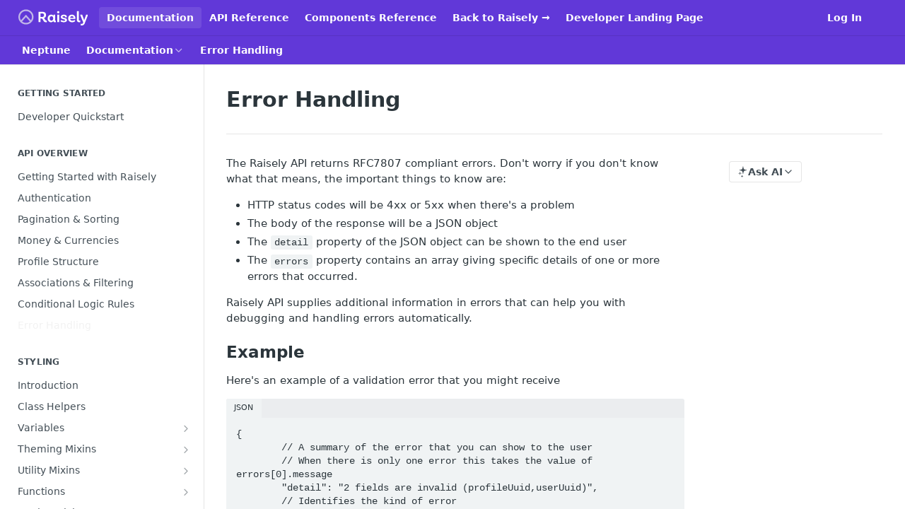

--- FILE ---
content_type: text/html; charset=utf-8
request_url: https://developers.raisely.com/docs/error-handling
body_size: 48330
content:
<!DOCTYPE html><html lang="en" style="" data-color-mode="system" class=" useReactApp  "><head><meta charset="utf-8"><meta name="readme-deploy" content="5.579.0"><meta name="readme-subdomain" content="raisely"><meta name="readme-repo" content="raisely-26bdb4d488cc"><meta name="readme-version" content="3.0"><title>Error Handling</title><meta name="description" content="The Raisely API returns RFC7807 compliant errors. Don't worry if you don't know what that means, the important things to know are:

HTTP status codes will be 4xx or 5xx when there's a problem
The body of the response will be a JSON object
The detail property of the JSON object can be shown to the en…" data-rh="true"><meta property="og:title" content="Error Handling" data-rh="true"><meta property="og:description" content="The Raisely API returns RFC7807 compliant errors. Don't worry if you don't know what that means, the important things to know are:

HTTP status codes will be 4xx or 5xx when there's a problem
The body of the response will be a JSON object
The detail property of the JSON object can be shown to the en…" data-rh="true"><meta property="og:site_name" content="Raisely"><meta name="twitter:title" content="Error Handling" data-rh="true"><meta name="twitter:description" content="The Raisely API returns RFC7807 compliant errors. Don't worry if you don't know what that means, the important things to know are:

HTTP status codes will be 4xx or 5xx when there's a problem
The body of the response will be a JSON object
The detail property of the JSON object can be shown to the en…" data-rh="true"><meta name="twitter:card" content="summary_large_image"><meta name="viewport" content="width=device-width, initial-scale=1.0"><meta property="og:image" content="https://cdn.readme.io/og-image/create?type=docs&amp;title=Error%20Handling&amp;projectTitle=Raisely&amp;description=The%20Raisely%20API%20returns%20RFC7807%20compliant%20errors.%20Don't%20worry%20if%20you%20don't%20know%20what%20that%20means%2C%20the%20important%20things%20to%20know%20are%3A%0A%0AHTTP%20status%20codes%20will%20be%204xx%20or%205xx%20when%20there's%20a%20problem%0AThe%20body%20of%20the%20response%20will%20be%20a%20JSON%20object%0AThe%20detail%20property%20of%20the%20JSON%20object%20can%20be%20shown%20to%20the%20en%E2%80%A6&amp;logoUrl=https%3A%2F%2Ffiles.readme.io%2F0bbe916-Lockup-Default.svg&amp;color=%236138D8&amp;variant=light" data-rh="true"><meta name="twitter:image" content="https://cdn.readme.io/og-image/create?type=docs&amp;title=Error%20Handling&amp;projectTitle=Raisely&amp;description=The%20Raisely%20API%20returns%20RFC7807%20compliant%20errors.%20Don't%20worry%20if%20you%20don't%20know%20what%20that%20means%2C%20the%20important%20things%20to%20know%20are%3A%0A%0AHTTP%20status%20codes%20will%20be%204xx%20or%205xx%20when%20there's%20a%20problem%0AThe%20body%20of%20the%20response%20will%20be%20a%20JSON%20object%0AThe%20detail%20property%20of%20the%20JSON%20object%20can%20be%20shown%20to%20the%20en%E2%80%A6&amp;logoUrl=https%3A%2F%2Ffiles.readme.io%2F0bbe916-Lockup-Default.svg&amp;color=%236138D8&amp;variant=light" data-rh="true"><meta property="og:image:width" content="1200"><meta property="og:image:height" content="630"><link id="favicon" rel="shortcut icon" href="https://files.readme.io/61decc0-small-Lighter-32.png" type="image/png"><link rel="canonical" href="https://developers.raisely.com/docs/error-handling"><script src="https://cdn.readme.io/public/js/unauthorized-redirect.js?1769105116286"></script><script src="https://cdn.readme.io/public/js/cash-dom.min.js?1769105116286"></script><link data-chunk="Footer" rel="preload" as="style" href="https://cdn.readme.io/public/hub/web/Footer.7ca87f1efe735da787ba.css">
<link data-chunk="RMDX" rel="preload" as="style" href="https://cdn.readme.io/public/hub/web/RMDX.9331f322bb5b573f9d25.css">
<link data-chunk="RMDX" rel="preload" as="style" href="https://cdn.readme.io/public/hub/web/8788.1397980a7fd76b5388fe.css">
<link data-chunk="Doc" rel="preload" as="style" href="https://cdn.readme.io/public/hub/web/Doc.87ba7d54299cd8c90ac1.css">
<link data-chunk="Doc" rel="preload" as="style" href="https://cdn.readme.io/public/hub/web/7852.ac9df4a2ec0fafbbc3e0.css">
<link data-chunk="SuperHubSearch" rel="preload" as="style" href="https://cdn.readme.io/public/hub/web/SuperHubSearch.0a07c236f7325e708425.css">
<link data-chunk="Header" rel="preload" as="style" href="https://cdn.readme.io/public/hub/web/Header.82413ef8974544a1864f.css">
<link data-chunk="Containers-EndUserContainer" rel="preload" as="style" href="https://cdn.readme.io/public/hub/web/Containers-EndUserContainer.c474218e3da23db49451.css">
<link data-chunk="main" rel="preload" as="style" href="https://cdn.readme.io/public/hub/web/main.73ee9ca53e6eaa83598c.css">
<link data-chunk="main" rel="preload" as="style" href="https://cdn.readme.io/public/hub/web/ui-styles.e5188c7f7f9c69667adf.css">
<link data-chunk="main" rel="preload" as="script" href="https://cdn.readme.io/public/hub/web/main.2fbacd7e569394372e2a.js">
<link data-chunk="routes-SuperHub" rel="preload" as="script" href="https://cdn.readme.io/public/hub/web/routes-SuperHub.129d5f78dbfede432b83.js">
<link data-chunk="Containers-EndUserContainer" rel="preload" as="script" href="https://cdn.readme.io/public/hub/web/Containers-EndUserContainer.bd8e87167ddad537bf76.js">
<link data-chunk="Header" rel="preload" as="script" href="https://cdn.readme.io/public/hub/web/Header.7a8fa95dde67fa315250.js">
<link data-chunk="core-icons-chevron-up-down-svg" rel="preload" as="script" href="https://cdn.readme.io/public/hub/web/core-icons.0723410dcfd0b81e45dd.js">
<link data-chunk="SuperHubSearch" rel="preload" as="script" href="https://cdn.readme.io/public/hub/web/3766.649eaa2b700c2449e689.js">
<link data-chunk="SuperHubSearch" rel="preload" as="script" href="https://cdn.readme.io/public/hub/web/6123.a2ef3290db790599acca.js">
<link data-chunk="SuperHubSearch" rel="preload" as="script" href="https://cdn.readme.io/public/hub/web/6146.f99bcbc8d654cc36d7c8.js">
<link data-chunk="SuperHubSearch" rel="preload" as="script" href="https://cdn.readme.io/public/hub/web/8836.dbe2a8b6a6809625282d.js">
<link data-chunk="SuperHubSearch" rel="preload" as="script" href="https://cdn.readme.io/public/hub/web/SuperHubSearch.096cfc3639d6f9c74ec8.js">
<link data-chunk="Doc" rel="preload" as="script" href="https://cdn.readme.io/public/hub/web/3781.e78b96a01630dde138be.js">
<link data-chunk="Doc" rel="preload" as="script" href="https://cdn.readme.io/public/hub/web/6563.536d53a51a39205d3d9b.js">
<link data-chunk="Doc" rel="preload" as="script" href="https://cdn.readme.io/public/hub/web/6652.3900ee39f7cfe0a89511.js">
<link data-chunk="Doc" rel="preload" as="script" href="https://cdn.readme.io/public/hub/web/7355.2840d591ca8a6e187e18.js">
<link data-chunk="Doc" rel="preload" as="script" href="https://cdn.readme.io/public/hub/web/6349.44570076226a17ca868b.js">
<link data-chunk="Doc" rel="preload" as="script" href="https://cdn.readme.io/public/hub/web/8075.096554dabcf518cc0b30.js">
<link data-chunk="Doc" rel="preload" as="script" href="https://cdn.readme.io/public/hub/web/7852.2b6199921c4c8b57417d.js">
<link data-chunk="Doc" rel="preload" as="script" href="https://cdn.readme.io/public/hub/web/9711.f939ebf4c2a2bed07a89.js">
<link data-chunk="Doc" rel="preload" as="script" href="https://cdn.readme.io/public/hub/web/9819.244523233bd16e9c40f7.js">
<link data-chunk="Doc" rel="preload" as="script" href="https://cdn.readme.io/public/hub/web/8706.d81a68563bdb5505022e.js">
<link data-chunk="Doc" rel="preload" as="script" href="https://cdn.readme.io/public/hub/web/Doc.1169259f9b7b127ceedd.js">
<link data-chunk="ConnectMetadata" rel="preload" as="script" href="https://cdn.readme.io/public/hub/web/ConnectMetadata.d3beced9628aca1e6cb7.js">
<link data-chunk="RMDX" rel="preload" as="script" href="https://cdn.readme.io/public/hub/web/8424.7ca51ba764db137ea058.js">
<link data-chunk="RMDX" rel="preload" as="script" href="https://cdn.readme.io/public/hub/web/9947.08b2610863d170f1b6c7.js">
<link data-chunk="RMDX" rel="preload" as="script" href="https://cdn.readme.io/public/hub/web/5496.16a4e8e7038824449ade.js">
<link data-chunk="RMDX" rel="preload" as="script" href="https://cdn.readme.io/public/hub/web/8788.7d9cdb0b268fb7e3025a.js">
<link data-chunk="RMDX" rel="preload" as="script" href="https://cdn.readme.io/public/hub/web/1165.002e4541f2ba3ba0fbf2.js">
<link data-chunk="RMDX" rel="preload" as="script" href="https://cdn.readme.io/public/hub/web/RMDX.bfc34a9da549bd5e1236.js">
<link data-chunk="Footer" rel="preload" as="script" href="https://cdn.readme.io/public/hub/web/Footer.9f1a3307d1d61765d9bb.js">
<link data-chunk="main" rel="stylesheet" href="https://cdn.readme.io/public/hub/web/ui-styles.e5188c7f7f9c69667adf.css">
<link data-chunk="main" rel="stylesheet" href="https://cdn.readme.io/public/hub/web/main.73ee9ca53e6eaa83598c.css">
<link data-chunk="Containers-EndUserContainer" rel="stylesheet" href="https://cdn.readme.io/public/hub/web/Containers-EndUserContainer.c474218e3da23db49451.css">
<link data-chunk="Header" rel="stylesheet" href="https://cdn.readme.io/public/hub/web/Header.82413ef8974544a1864f.css">
<link data-chunk="SuperHubSearch" rel="stylesheet" href="https://cdn.readme.io/public/hub/web/SuperHubSearch.0a07c236f7325e708425.css">
<link data-chunk="Doc" rel="stylesheet" href="https://cdn.readme.io/public/hub/web/7852.ac9df4a2ec0fafbbc3e0.css">
<link data-chunk="Doc" rel="stylesheet" href="https://cdn.readme.io/public/hub/web/Doc.87ba7d54299cd8c90ac1.css">
<link data-chunk="RMDX" rel="stylesheet" href="https://cdn.readme.io/public/hub/web/8788.1397980a7fd76b5388fe.css">
<link data-chunk="RMDX" rel="stylesheet" href="https://cdn.readme.io/public/hub/web/RMDX.9331f322bb5b573f9d25.css">
<link data-chunk="Footer" rel="stylesheet" href="https://cdn.readme.io/public/hub/web/Footer.7ca87f1efe735da787ba.css"><!-- CUSTOM CSS--><style title="rm-custom-css">:root{--project-color-primary:#6138D8;--project-color-inverse:#fff;--recipe-button-color:#ffffff;--recipe-button-color-hover:#cccccc;--recipe-button-color-active:#b3b3b3;--recipe-button-color-focus:rgba(255, 255, 255, 0.25);--recipe-button-color-disabled:#ffffff}[id=enterprise] .ReadMeUI[is=AlgoliaSearch]{--project-color-primary:#6138D8;--project-color-inverse:#fff}a{color:var(--color-link-primary,#fff)}a:hover{color:var(--color-link-primary-darken-5,#ccc)}a.text-muted:hover{color:var(--color-link-primary,#fff)}.btn.btn-primary{background-color:#fff}.btn.btn-primary:hover{background-color:#ccc}.theme-line #hub-landing-top h2{color:#fff}#hub-landing-top .btn:hover{color:#fff}.theme-line #hub-landing-top .btn:hover{color:#fff}.theme-solid header#hub-header #header-top{background-color:#6138d8}.theme-solid.header-gradient header#hub-header #header-top{background:linear-gradient(to bottom,#6138d8,#3b11b2)}.theme-solid.header-custom header#hub-header #header-top{background-image:url(https://files.readme.io/bc51772-home.developers.02.jpg)}.theme-line header#hub-header #header-top{border-bottom-color:#6138d8}.theme-line header#hub-header #header-top .btn{background-color:#6138d8}header#hub-header #header-top #header-logo{width:163px;height:40px;margin-top:0;background-image:url(https://files.readme.io/d7cb00d-Lockup-Lighter.svg)}#hub-subheader-parent #hub-subheader .hub-subheader-breadcrumbs .dropdown-menu a:hover{background-color:#6138d8}#subheader-links a.active{color:#6138d8!important;box-shadow:inset 0 -2px 0 #6138d8}#subheader-links a:hover{color:#6138d8!important;box-shadow:inset 0 -2px 0 #6138d8;opacity:.7}.discussion .submit-vote.submit-vote-parent.voted a.submit-vote-button{background-color:#fff}section#hub-discuss .discussion a .discuss-body h4{color:#fff}section#hub-discuss .discussion a:hover .discuss-body h4{color:#ccc}#hub-subheader-parent #hub-subheader.sticky-header.sticky{border-bottom-color:#fff}#hub-subheader-parent #hub-subheader.sticky-header.sticky .search-box{border-bottom-color:#fff}#hub-search-results h3 em{color:#fff}.main_background,.tag-item{background:#fff!important}.main_background:hover{background:#ccc!important}.main_color{color:#6138d8!important}.border_bottom_main_color{border-bottom:2px solid #6138d8}.main_color_hover:hover{color:#6138d8!important}section#hub-discuss h1{color:#fff}#hub-reference .hub-api .api-definition .api-try-it-out.active{border-color:#fff;background-color:#fff}#hub-reference .hub-api .api-definition .api-try-it-out.active:hover{background-color:#ccc;border-color:#ccc}#hub-reference .hub-api .api-definition .api-try-it-out:hover{border-color:#fff;color:#fff}#hub-reference .hub-reference .logs .logs-empty .logs-login-button,#hub-reference .hub-reference .logs .logs-login .logs-login-button{background-color:var(--project-color-primary,#fff);border-color:var(--project-color-primary,#fff)}#hub-reference .hub-reference .logs .logs-empty .logs-login-button:hover,#hub-reference .hub-reference .logs .logs-login .logs-login-button:hover{background-color:#ccc;border-color:#ccc}#hub-reference .hub-reference .logs .logs-empty>svg>path,#hub-reference .hub-reference .logs .logs-login>svg>path{fill:#fff;fill:var(--project-color-primary,#fff)}#hub-reference .hub-reference .logs:last-child .logs-empty,#hub-reference .hub-reference .logs:last-child .logs-login{margin-bottom:35px}#hub-reference .hub-reference .hub-reference-section .hub-reference-left header .hub-reference-edit:hover{color:#fff}.main-color-accent{border-bottom:3px solid #6138d8;padding-bottom:8px}</style><script src="//use.typekit.net/qsd7joo.js"></script><script>try{Typekit.load();}catch(e){}
</script><meta name="loadedProject" content="raisely"><script>var storedColorMode = `system` === 'system' ? window.localStorage.getItem('color-scheme') : `system`
document.querySelector('[data-color-mode]').setAttribute('data-color-mode', storedColorMode)</script><script id="config" type="application/json" data-json="{&quot;algoliaIndex&quot;:&quot;readme_search_v2&quot;,&quot;amplitude&quot;:{&quot;apiKey&quot;:&quot;dc8065a65ef83d6ad23e37aaf014fc84&quot;,&quot;enabled&quot;:true},&quot;asset_url&quot;:&quot;https://cdn.readme.io&quot;,&quot;domain&quot;:&quot;readme.io&quot;,&quot;domainFull&quot;:&quot;https://dash.readme.com&quot;,&quot;encryptedLocalStorageKey&quot;:&quot;ekfls-2025-03-27&quot;,&quot;fullstory&quot;:{&quot;enabled&quot;:true,&quot;orgId&quot;:&quot;FSV9A&quot;},&quot;git&quot;:{&quot;sync&quot;:{&quot;bitbucket&quot;:{&quot;installationLink&quot;:&quot;https://developer.atlassian.com/console/install/310151e6-ca1a-4a44-9af6-1b523fea0561?signature=AYABeMn9vqFkrg%2F1DrJAQxSyVf4AAAADAAdhd3Mta21zAEthcm46YXdzOmttczp1cy13ZXN0LTI6NzA5NTg3ODM1MjQzOmtleS83MDVlZDY3MC1mNTdjLTQxYjUtOWY5Yi1lM2YyZGNjMTQ2ZTcAuAECAQB4IOp8r3eKNYw8z2v%2FEq3%2FfvrZguoGsXpNSaDveR%2FF%2Fo0BHUxIjSWx71zNK2RycuMYSgAAAH4wfAYJKoZIhvcNAQcGoG8wbQIBADBoBgkqhkiG9w0BBwEwHgYJYIZIAWUDBAEuMBEEDOJgARbqndU9YM%2FRdQIBEIA7unpCah%2BIu53NA72LkkCDhNHOv%2BgRD7agXAO3jXqw0%2FAcBOB0%2F5LmpzB5f6B1HpkmsAN2i2SbsFL30nkAB2F3cy1rbXMAS2Fybjphd3M6a21zOmV1LXdlc3QtMTo3MDk1ODc4MzUyNDM6a2V5LzQ2MzBjZTZiLTAwYzMtNGRlMi04NzdiLTYyN2UyMDYwZTVjYwC4AQICAHijmwVTMt6Oj3F%2B0%2B0cVrojrS8yZ9ktpdfDxqPMSIkvHAGT%[base64]%2BMHwGCSqGSIb3DQEHBqBvMG0CAQAwaAYJKoZIhvcNAQcBMB4GCWCGSAFlAwQBLjARBAzzWhThsIgJwrr%2FY2ECARCAOxoaW9pob21lweyAfrIm6Fw7gd8D%2B%2F8LHk4rl3jjULDM35%2FVPuqBrqKunYZSVCCGNGB3RqpQJr%2FasASiAgAAAAAMAAAQAAAAAAAAAAAAAAAAAEokowLKsF1tMABEq%2BKNyJP%2F%2F%2F%2F%2FAAAAAQAAAAAAAAAAAAAAAQAAADJLzRcp6MkqKR43PUjOiRxxbxXYhLc6vFXEutK3%2BQ71yuPq4dC8pAHruOVQpvVcUSe8dptV8c7wR8BTJjv%2F%2FNe8r0g%3D&amp;product=bitbucket&quot;}}},&quot;metrics&quot;:{&quot;billingCronEnabled&quot;:&quot;true&quot;,&quot;dashUrl&quot;:&quot;https://m.readme.io&quot;,&quot;defaultUrl&quot;:&quot;https://m.readme.io&quot;,&quot;exportMaxRetries&quot;:12,&quot;wsUrl&quot;:&quot;wss://m.readme.io&quot;},&quot;micro&quot;:{&quot;baseUrl&quot;:&quot;https://micro-beta.readme.com&quot;},&quot;proxyUrl&quot;:&quot;https://try.readme.io&quot;,&quot;readmeRecaptchaSiteKey&quot;:&quot;6LesVBYpAAAAAESOCHOyo2kF9SZXPVb54Nwf3i2x&quot;,&quot;releaseVersion&quot;:&quot;5.579.0&quot;,&quot;reservedWords&quot;:{&quot;tools&quot;:[&quot;execute-request&quot;,&quot;get-code-snippet&quot;,&quot;get-endpoint&quot;,&quot;get-request-body&quot;,&quot;get-response-schema&quot;,&quot;get-server-variables&quot;,&quot;list-endpoints&quot;,&quot;list-security-schemes&quot;,&quot;list-specs&quot;,&quot;search-specs&quot;,&quot;search&quot;,&quot;fetch&quot;]},&quot;sentry&quot;:{&quot;dsn&quot;:&quot;https://3bbe57a973254129bcb93e47dc0cc46f@o343074.ingest.sentry.io/2052166&quot;,&quot;enabled&quot;:true},&quot;shMigration&quot;:{&quot;promoVideo&quot;:&quot;&quot;,&quot;forceWaitlist&quot;:false,&quot;migrationPreview&quot;:false},&quot;sslBaseDomain&quot;:&quot;readmessl.com&quot;,&quot;sslGenerationService&quot;:&quot;ssl.readmessl.com&quot;,&quot;stripePk&quot;:&quot;pk_live_5103PML2qXbDukVh7GDAkQoR4NSuLqy8idd5xtdm9407XdPR6o3bo663C1ruEGhXJjpnb2YCpj8EU1UvQYanuCjtr00t1DRCf2a&quot;,&quot;superHub&quot;:{&quot;newProjectsEnabled&quot;:true},&quot;wootric&quot;:{&quot;accountToken&quot;:&quot;NPS-122b75a4&quot;,&quot;enabled&quot;:true}}"></script></head><body class="body-none theme-solid header-solid header-bg-size-cover header-bg-pos-bc header-overlay-triangles reference-layout-row lumosity-normal "><div id="ssr-top"></div><div id="ssr-main"><div class="App ThemeContext ThemeContext_dark ThemeContext_classic" style="--color-primary:#6138D8;--color-primary-inverse:#fff;--color-primary-alt:#3b11b2;--color-primary-darken-10:#4a24b9;--color-primary-darken-20:#391c8e;--color-primary-alpha-25:rgba(97, 56, 216, 0.25);--color-link-primary:#ffffff;--color-link-primary-darken-5:#f2f2f2;--color-link-primary-darken-10:#e6e6e6;--color-link-primary-darken-20:#cccccc;--color-link-primary-alpha-50:rgba(255, 255, 255, 0.5);--color-link-primary-alpha-25:rgba(255, 255, 255, 0.25);--color-link-background:rgba(255, 255, 255, 0.09);--color-link-text:#384248;--color-login-link:#018ef5;--color-login-link-text:#fff;--color-login-link-darken-10:#0171c2;--color-login-link-primary-alpha-50:rgba(1, 142, 245, 0.5)"><div class="SuperHub2RNxzk6HzHiJ"><div class="ContentWithOwlbotx4PaFDoA1KMz"><div class="ContentWithOwlbot-content2X1XexaN8Lf2"><header class="Header3zzata9F_ZPQ rm-Header_classic Header_collapsible3n0YXfOvb_Al rm-Header"><div class="rm-Header-top Header-topuTMpygDG4e1V Header-top_classic3g7Q6zoBy8zh"><div class="rm-Container rm-Container_flex"><div style="outline:none" tabindex="-1"><a href="#content" target="_self" class="Button Button_md rm-JumpTo Header-jumpTo3IWKQXmhSI5D Button_primary">Jump to Content</a></div><div class="rm-Header-left Header-leftADQdGVqx1wqU"><a class="rm-Logo Header-logo1Xy41PtkzbdG" href="/docs" target="_self"><img alt="Raisely" class="rm-Logo-img Header-logo-img3YvV4lcGKkeb" src="https://files.readme.io/d7cb00d-Lockup-Lighter.svg"/></a><a aria-current="page" class="Button Button_md rm-Header-link rm-Header-top-link Button_slate_text rm-Header-top-link_active Header-link2tXYTgXq85zW active" href="/docs" target="_self">Documentation</a><a class="Button Button_md rm-Header-link rm-Header-top-link Button_slate_text Header-link2tXYTgXq85zW" href="/reference" target="_self">API Reference</a><a class="Button Button_md rm-Header-link rm-Header-top-link Button_slate_text Header-link2tXYTgXq85zW" href="https://components.raisely.com/?path=/docs/introduction--page" target="_self" to="https://components.raisely.com/?path=/docs/introduction--page">Components Reference</a><a class="Button Button_md rm-Header-link rm-Header-top-link Button_slate_text Header-link2tXYTgXq85zW" href="https://raisely.com" target="_self" to="https://raisely.com">Back to Raisely →</a><a class="Button Button_md rm-Header-link rm-Header-top-link Button_slate_text Header-link2tXYTgXq85zW" href="https://raisely.com/developers" target="_self" to="https://raisely.com/developers">Developer Landing Page</a></div><div class="rm-Header-left Header-leftADQdGVqx1wqU Header-left_mobile1RG-X93lx6PF"><div><button aria-label="Toggle navigation menu" class="icon-menu menu3d6DYNDa3tk5" type="button"></button><div class=""><div class="Flyout95xhYIIoTKtc undefined rm-Flyout" data-testid="flyout"><div class="MobileFlyout1hHJpUd-nYkd"><a class="rm-MobileFlyout-item NavItem-item1gDDTqaXGhm1 NavItem-item_mobile1qG3gd-Mkck- " href="/" target="_self"><i class="icon-landing-page-2 NavItem-badge1qOxpfTiALoz rm-Header-bottom-link-icon"></i><span class="NavItem-textSlZuuL489uiw">Home</span></a><a aria-current="page" class="rm-MobileFlyout-item NavItem-item1gDDTqaXGhm1 NavItem-item_mobile1qG3gd-Mkck-  active" href="/docs" target="_self"><i class="icon-guides NavItem-badge1qOxpfTiALoz rm-Header-bottom-link-icon"></i><span class="NavItem-textSlZuuL489uiw">Documentation</span></a><a class="rm-MobileFlyout-item NavItem-item1gDDTqaXGhm1 NavItem-item_mobile1qG3gd-Mkck- " href="/reference" target="_self"><i class="icon-references NavItem-badge1qOxpfTiALoz rm-Header-bottom-link-icon"></i><span class="NavItem-textSlZuuL489uiw">API Reference</span></a><a class="rm-MobileFlyout-item NavItem-item1gDDTqaXGhm1 NavItem-item_mobile1qG3gd-Mkck- " href="/changelog" target="_self"><i class="icon-changelog NavItem-badge1qOxpfTiALoz rm-Header-bottom-link-icon"></i><span class="NavItem-textSlZuuL489uiw">Changelog</span></a><div class="NavItem-item1gDDTqaXGhm1 NavItem-item_inactiveMQoyhN045qAn">v<!-- -->3.0</div><hr class="MobileFlyout-divider10xf7R2X1MeW"/><a aria-current="page" class="rm-MobileFlyout-item NavItem-item1gDDTqaXGhm1 NavItem-item_mobile1qG3gd-Mkck- NavItem_dropdown-muted1xJVuczwGc74 active" href="/docs" target="_self">Documentation</a><a class="rm-MobileFlyout-item NavItem-item1gDDTqaXGhm1 NavItem-item_mobile1qG3gd-Mkck- NavItem_dropdown-muted1xJVuczwGc74" href="/reference" target="_self">API Reference</a><a class="rm-MobileFlyout-item NavItem-item1gDDTqaXGhm1 NavItem-item_mobile1qG3gd-Mkck- NavItem_dropdown-muted1xJVuczwGc74" href="https://components.raisely.com/?path=/docs/introduction--page" rel="noopener" target="_blank" to="https://components.raisely.com/?path=/docs/introduction--page">Components Reference</a><a class="rm-MobileFlyout-item NavItem-item1gDDTqaXGhm1 NavItem-item_mobile1qG3gd-Mkck- NavItem_dropdown-muted1xJVuczwGc74" href="https://raisely.com" rel="noopener" target="_blank" to="https://raisely.com">Back to Raisely →</a><a class="rm-MobileFlyout-item NavItem-item1gDDTqaXGhm1 NavItem-item_mobile1qG3gd-Mkck- NavItem_dropdown-muted1xJVuczwGc74" href="https://raisely.com/developers" rel="noopener" target="_blank" to="https://raisely.com/developers">Developer Landing Page</a><a class="rm-MobileFlyout-item NavItem-item1gDDTqaXGhm1 NavItem-item_mobile1qG3gd-Mkck- NavItem_dropdown-muted1xJVuczwGc74" href="/login?redirect_uri=/docs/error-handling" target="_self" to="/login?redirect_uri=/docs/error-handling">Log In</a><a class="MobileFlyout-logo3Lq1eTlk1K76 Header-logo1Xy41PtkzbdG rm-Logo" href="/docs" target="_self"><img alt="Raisely" class="Header-logo-img3YvV4lcGKkeb rm-Logo-img" src="https://files.readme.io/d7cb00d-Lockup-Lighter.svg"/></a></div></div></div></div><div class="Header-left-nav2xWPWMNHOGf_"><i aria-hidden="true" class="icon-guides Header-left-nav-icon10glJKFwewOv"></i>Documentation</div></div><div class="rm-Header-right Header-right21PC2XTT6aMg"><span class="Header-right_desktop14ja01RUQ7HE"><a href="/login?redirect_uri=/docs/error-handling" target="_self" class="Button Button_md Header-link2tXYTgXq85zW NavItem2xSfFaVqfRjy NavItem_mdrYO3ChA2kYvP rm-Header-top-link rm-Header-top-link_login Button_primary_ghost Button_primary">Log In</a></span><div class="Header-searchtb6Foi0-D9Vx"><button aria-label="Search ⌘k" class="rm-SearchToggle" data-symbol="⌘"><div class="rm-SearchToggle-icon icon-search1"></div></button></div><div class="ThemeToggle-wrapper1ZcciJoF3Lq3 Dropdown Dropdown_closed" data-testid="dropdown-container"><button aria-label="Toggle color scheme" id="ThemeToggle-button-static-id-placeholder" aria-haspopup="dialog" class="Button Button_sm rm-ThemeToggle ThemeToggle2xLp9tbEJ0XB Dropdown-toggle Button_primary_ghost Button_primary" type="button"><svg aria-labelledby="ThemeToggle-button-static-id-placeholder" class="Icon ThemeToggle-Icon22I6nqvxacln ThemeToggle-Icon_active2ocLaPY47U28" role="img" viewBox="0 0 24 24"><path class="ThemeToggle-Icon-raysbSO3FKsq2hn" d="M12 2v2"></path><path d="M14.837 16.385a6 6 0 1 1-7.223-7.222c.624-.147.97.66.715 1.248a4 4 0 0 0 5.26 5.259c.589-.255 1.396.09 1.248.715"></path><path d="M16 12a4 4 0 0 0-4-4"></path><path class="ThemeToggle-Icon-raysbSO3FKsq2hn" d="m19 5-1.256 1.256"></path><path class="ThemeToggle-Icon-raysbSO3FKsq2hn" d="M20 12h2"></path></svg><svg aria-labelledby="ThemeToggle-button-static-id-placeholder" class="Icon ThemeToggle-Icon22I6nqvxacln ThemeToggle-Icon_dark3c1eP_qTU7uF" role="img" viewBox="0 0 24 24"><path d="M19 14.79C18.8427 16.4922 18.2039 18.1144 17.1582 19.4668C16.1126 20.8192 14.7035 21.8458 13.0957 22.4265C11.4879 23.0073 9.74798 23.1181 8.0795 22.7461C6.41102 22.3741 4.88299 21.5345 3.67423 20.3258C2.46546 19.117 1.62594 17.589 1.25391 15.9205C0.881876 14.252 0.992717 12.5121 1.57346 10.9043C2.1542 9.29651 3.18083 7.88737 4.53321 6.84175C5.8856 5.79614 7.5078 5.15731 9.21 5C8.21341 6.34827 7.73385 8.00945 7.85853 9.68141C7.98322 11.3534 8.70386 12.9251 9.8894 14.1106C11.0749 15.2961 12.6466 16.0168 14.3186 16.1415C15.9906 16.2662 17.6517 15.7866 19 14.79Z"></path><path class="ThemeToggle-Icon-star2kOSzvXrVCbT" d="M18.3707 1C18.3707 3.22825 16.2282 5.37069 14 5.37069C16.2282 5.37069 18.3707 7.51313 18.3707 9.74138C18.3707 7.51313 20.5132 5.37069 22.7414 5.37069C20.5132 5.37069 18.3707 3.22825 18.3707 1Z"></path></svg><svg aria-labelledby="ThemeToggle-button-static-id-placeholder" class="Icon ThemeToggle-Icon22I6nqvxacln" role="img" viewBox="0 0 24 24"><path class="ThemeToggle-Icon-raysbSO3FKsq2hn" d="M12 1V3"></path><path class="ThemeToggle-Icon-raysbSO3FKsq2hn" d="M18.36 5.64L19.78 4.22"></path><path class="ThemeToggle-Icon-raysbSO3FKsq2hn" d="M21 12H23"></path><path class="ThemeToggle-Icon-raysbSO3FKsq2hn" d="M18.36 18.36L19.78 19.78"></path><path class="ThemeToggle-Icon-raysbSO3FKsq2hn" d="M12 21V23"></path><path class="ThemeToggle-Icon-raysbSO3FKsq2hn" d="M4.22 19.78L5.64 18.36"></path><path class="ThemeToggle-Icon-raysbSO3FKsq2hn" d="M1 12H3"></path><path class="ThemeToggle-Icon-raysbSO3FKsq2hn" d="M4.22 4.22L5.64 5.64"></path><path d="M12 17C14.7614 17 17 14.7614 17 12C17 9.23858 14.7614 7 12 7C9.23858 7 7 9.23858 7 12C7 14.7614 9.23858 17 12 17Z"></path></svg></button></div></div></div></div><div class="Header-bottom2eLKOFXMEmh5 Header-bottom_classic rm-Header-bottom"><div class="rm-Container rm-Container_flex"><nav aria-label="Primary navigation" class="Header-leftADQdGVqx1wqU Header-subnavnVH8URdkgvEl" role="navigation"><span class="Truncate1OzxBYrNNfH3 VersionDropdown1GXDUTxJ1T95 VersionDropdown_inactive rm-Header-bottom-link" style="--Truncate-max-width:150px">Neptune</span><div class="rm-NavLinksDropdown Dropdown Dropdown_closed" data-testid="dropdown-container"><div class="Dropdown-toggle" aria-haspopup="dialog"><button class="rm-Header-link rm-Header-bottom-link NavItem2xSfFaVqfRjy Button Button_slate_text Button_md" type="button"><span>Documentation</span><i class="NavItem-chevron3ZtU4bd1q5sy icon-chevron-down"></i></button></div></div><span class="rm-Header-link rm-Header-bottom-link NavItem2xSfFaVqfRjy NavItem_inactive1YE6SGanIJp5">Error Handling</span></nav><button align="center" justify="between" style="--flex-gap:var(--xs)" class="Button Button_sm Flex Flex_row MobileSubnav1DsTfasXloM2 Button_contrast Button_contrast_outline" type="button"><span class="Button-label">Error Handling</span><span class="IconWrapper Icon-wrapper2z2wVIeGsiUy"><svg fill="none" viewBox="0 0 24 24" class="Icon Icon3_D2ysxFZ_ll Icon-svg2Lm7f6G9Ly5a" data-name="chevron-up-down" role="img" style="--icon-color:inherit;--icon-size:inherit;--icon-stroke-width:2px"><path stroke="currentColor" stroke-linecap="round" stroke-linejoin="round" d="m6 16 6 6 6-6M18 8l-6-6-6 6" class="icon-stroke-width"></path></svg></span></button></div></div><div class="hub-search-results--reactApp " id="hub-search-results"><div class="hub-container"><div class="modal-backdrop rm-SearchModal" role="button" tabindex="0"><div aria-label="Search Dialog" class="SuperHubSearchI_obvfvvQi4g" id="AppSearch" role="tabpanel" tabindex="0"><div data-focus-guard="true" tabindex="-1" style="width:1px;height:0px;padding:0;overflow:hidden;position:fixed;top:1px;left:1px"></div><div data-focus-lock-disabled="disabled" class="SuperHubSearch-container2BhYey2XE-Ij"><div class="SuperHubSearch-col1km8vLFgOaYj"><div class="SearchBoxnZBxftziZGcz"><input aria-label="Search" autoCapitalize="off" autoComplete="off" autoCorrect="off" spellcheck="false" tabindex="0" aria-required="false" class="Input Input_md SearchBox-inputR4jffU8l10iF" type="search" value=""/></div><div class="SearchTabs3rNhUK3HjrRJ"><div class="Tabs Tabs-list" role="tablist"><div aria-label="All" aria-selected="true" class="SearchTabs-tab1TrpmhQv840T Tabs-listItem Tabs-listItem_active" role="tab" tabindex="1"><span class="SearchTabs-tab1TrpmhQv840T"><span class="IconWrapper Icon-wrapper2z2wVIeGsiUy"><svg fill="none" viewBox="0 0 24 24" class="Icon Icon3_D2ysxFZ_ll Icon-svg2Lm7f6G9Ly5a icon" data-name="search" role="img" style="--icon-color:inherit;--icon-size:inherit;--icon-stroke-width:2px"><path stroke="currentColor" stroke-linecap="round" stroke-linejoin="round" d="M11 19a8 8 0 1 0 0-16 8 8 0 0 0 0 16ZM21 21l-4.35-4.35" class="icon-stroke-width"></path></svg></span>All</span></div><div aria-label="Pages" aria-selected="false" class="SearchTabs-tab1TrpmhQv840T Tabs-listItem" role="tab" tabindex="1"><span class="SearchTabs-tab1TrpmhQv840T"><span class="IconWrapper Icon-wrapper2z2wVIeGsiUy"><svg fill="none" viewBox="0 0 24 24" class="Icon Icon3_D2ysxFZ_ll Icon-svg2Lm7f6G9Ly5a icon" data-name="custom-pages" role="img" style="--icon-color:inherit;--icon-size:inherit;--icon-stroke-width:2px"><path stroke="currentColor" stroke-linecap="round" stroke-linejoin="round" d="M13 2H6a2 2 0 0 0-2 2v16a2 2 0 0 0 2 2h12a2 2 0 0 0 2-2V9l-7-7Z" class="icon-stroke-width"></path><path stroke="currentColor" stroke-linecap="round" stroke-linejoin="round" d="M13 2v7h7M12 11.333V12M12 18v.667M9.407 12.407l.473.473M14.12 17.12l.473.473M8.333 15H9M15 15h.667M9.407 17.593l.473-.473M14.12 12.88l.473-.473" class="icon-stroke-width"></path></svg></span>Pages</span></div></div></div><div class="rm-SearchModal-empty SearchResults35_kFOb1zvxX SearchResults_emptyiWzyXErtNcQJ"><span class="IconWrapper Icon-wrapper2z2wVIeGsiUy"><svg fill="none" viewBox="0 0 24 24" class="Icon Icon3_D2ysxFZ_ll Icon-svg2Lm7f6G9Ly5a rm-SearchModal-empty-icon icon icon-search" data-name="search" role="img" style="--icon-color:inherit;--icon-size:var(--icon-md);--icon-stroke-width:2px"><path stroke="currentColor" stroke-linecap="round" stroke-linejoin="round" d="M11 19a8 8 0 1 0 0-16 8 8 0 0 0 0 16ZM21 21l-4.35-4.35" class="icon-stroke-width"></path></svg></span><h6 class="Title Title6 rm-SearchModal-empty-text">Start typing to search…</h6></div></div></div><div data-focus-guard="true" tabindex="-1" style="width:1px;height:0px;padding:0;overflow:hidden;position:fixed;top:1px;left:1px"></div></div></div></div></div></header><main class="SuperHubDoc3Z-1XSVTg-Q1 rm-Guides" id="content"><div class="SuperHubDoc-container2RY1FPE4Ewze rm-Container rm-Container_flex"><nav aria-label="Secondary navigation" class="rm-Sidebar hub-sidebar reference-redesign Nav3C5f8FcjkaHj rm-Sidebar_guides" id="hub-sidebar" role="navigation"><div class="Sidebar1t2G1ZJq-vU1 rm-Sidebar hub-sidebar-content"><section class="Sidebar-listWrapper6Q9_yUrG906C rm-Sidebar-section"><h2 class="Sidebar-headingTRQyOa2pk0gh rm-Sidebar-heading">Getting Started</h2><ul class="Sidebar-list_sidebarLayout3RaX72iQNOEI Sidebar-list3cZWQLaBf9k8 rm-Sidebar-list"><li class="Sidebar-item23D-2Kd61_k3"><a class="Sidebar-link2Dsha-r-GKh2 childless text-wrap rm-Sidebar-link" target="_self" href="/docs/developer-quickstart"><span class="Sidebar-link-textLuTE1ySm4Kqn"><span class="Sidebar-link-text_label1gCT_uPnx7Gu">Developer Quickstart</span></span></a></li></ul></section><section class="Sidebar-listWrapper6Q9_yUrG906C rm-Sidebar-section"><h2 class="Sidebar-headingTRQyOa2pk0gh rm-Sidebar-heading">API Overview</h2><ul class="Sidebar-list_sidebarLayout3RaX72iQNOEI Sidebar-list3cZWQLaBf9k8 rm-Sidebar-list"><li class="Sidebar-item23D-2Kd61_k3"><a class="Sidebar-link2Dsha-r-GKh2 childless text-wrap rm-Sidebar-link" target="_self" href="/docs/getting-started-with-raisely"><span class="Sidebar-link-textLuTE1ySm4Kqn"><span class="Sidebar-link-text_label1gCT_uPnx7Gu">Getting Started with Raisely</span></span></a></li><li class="Sidebar-item23D-2Kd61_k3"><a class="Sidebar-link2Dsha-r-GKh2 childless text-wrap rm-Sidebar-link" target="_self" href="/docs/authentication-1"><span class="Sidebar-link-textLuTE1ySm4Kqn"><span class="Sidebar-link-text_label1gCT_uPnx7Gu">Authentication</span></span></a></li><li class="Sidebar-item23D-2Kd61_k3"><a class="Sidebar-link2Dsha-r-GKh2 childless text-wrap rm-Sidebar-link" target="_self" href="/docs/pagination-sorting"><span class="Sidebar-link-textLuTE1ySm4Kqn"><span class="Sidebar-link-text_label1gCT_uPnx7Gu">Pagination &amp; Sorting</span></span></a></li><li class="Sidebar-item23D-2Kd61_k3"><a class="Sidebar-link2Dsha-r-GKh2 childless text-wrap rm-Sidebar-link" target="_self" href="/docs/monies-currencies"><span class="Sidebar-link-textLuTE1ySm4Kqn"><span class="Sidebar-link-text_label1gCT_uPnx7Gu">Money &amp; Currencies</span></span></a></li><li class="Sidebar-item23D-2Kd61_k3"><a class="Sidebar-link2Dsha-r-GKh2 childless text-wrap rm-Sidebar-link" target="_self" href="/docs/profile-structure"><span class="Sidebar-link-textLuTE1ySm4Kqn"><span class="Sidebar-link-text_label1gCT_uPnx7Gu">Profile Structure</span></span></a></li><li class="Sidebar-item23D-2Kd61_k3"><a class="Sidebar-link2Dsha-r-GKh2 childless text-wrap rm-Sidebar-link" target="_self" href="/docs/associations-filtering"><span class="Sidebar-link-textLuTE1ySm4Kqn"><span class="Sidebar-link-text_label1gCT_uPnx7Gu">Associations &amp; Filtering</span></span></a></li><li class="Sidebar-item23D-2Kd61_k3"><a class="Sidebar-link2Dsha-r-GKh2 childless text-wrap rm-Sidebar-link" target="_self" href="/docs/conditional-logic-rules"><span class="Sidebar-link-textLuTE1ySm4Kqn"><span class="Sidebar-link-text_label1gCT_uPnx7Gu">Conditional Logic Rules</span></span></a></li><li class="Sidebar-item23D-2Kd61_k3"><a aria-current="page" class="Sidebar-link2Dsha-r-GKh2 childless text-wrap rm-Sidebar-link active" target="_self" href="/docs/error-handling"><span class="Sidebar-link-textLuTE1ySm4Kqn"><span class="Sidebar-link-text_label1gCT_uPnx7Gu">Error Handling</span></span></a></li></ul></section><section class="Sidebar-listWrapper6Q9_yUrG906C rm-Sidebar-section"><h2 class="Sidebar-headingTRQyOa2pk0gh rm-Sidebar-heading">Styling</h2><ul class="Sidebar-list_sidebarLayout3RaX72iQNOEI Sidebar-list3cZWQLaBf9k8 rm-Sidebar-list"><li class="Sidebar-item23D-2Kd61_k3"><a class="Sidebar-link2Dsha-r-GKh2 childless text-wrap rm-Sidebar-link" target="_self" href="/docs/styling-introduction"><span class="Sidebar-link-textLuTE1ySm4Kqn"><span class="Sidebar-link-text_label1gCT_uPnx7Gu">Introduction</span></span></a></li><li class="Sidebar-item23D-2Kd61_k3"><a class="Sidebar-link2Dsha-r-GKh2 childless text-wrap rm-Sidebar-link" target="_self" href="/docs/class-helpers"><span class="Sidebar-link-textLuTE1ySm4Kqn"><span class="Sidebar-link-text_label1gCT_uPnx7Gu">Class Helpers</span></span></a></li><li class="Sidebar-item23D-2Kd61_k3"><a class="Sidebar-link2Dsha-r-GKh2 Sidebar-link_parent text-wrap rm-Sidebar-link" target="_self" href="/docs/scss-variables"><span class="Sidebar-link-textLuTE1ySm4Kqn"><span class="Sidebar-link-text_label1gCT_uPnx7Gu">Variables</span></span><button aria-expanded="false" aria-label="Show subpages for Variables" class="Sidebar-link-buttonWrapper3hnFHNku8_BJ" type="button"><i aria-hidden="true" class="Sidebar-link-iconnjiqEiZlPn0W Sidebar-link-expandIcon2yVH6SarI6NW icon-chevron-rightward"></i></button></a><ul class="subpages Sidebar-list3cZWQLaBf9k8 rm-Sidebar-list"><li class="Sidebar-item23D-2Kd61_k3"><a class="Sidebar-link2Dsha-r-GKh2 childless subpage text-wrap rm-Sidebar-link" target="_self" href="/docs/button-variables"><span class="Sidebar-link-textLuTE1ySm4Kqn"><span class="Sidebar-link-text_label1gCT_uPnx7Gu">Button Variables</span></span></a></li><li class="Sidebar-item23D-2Kd61_k3"><a class="Sidebar-link2Dsha-r-GKh2 childless subpage text-wrap rm-Sidebar-link" target="_self" href="/docs/color-variables"><span class="Sidebar-link-textLuTE1ySm4Kqn"><span class="Sidebar-link-text_label1gCT_uPnx7Gu">Color Variables</span></span></a></li><li class="Sidebar-item23D-2Kd61_k3"><a class="Sidebar-link2Dsha-r-GKh2 childless subpage text-wrap rm-Sidebar-link" target="_self" href="/docs/transitionanimation-variables"><span class="Sidebar-link-textLuTE1ySm4Kqn"><span class="Sidebar-link-text_label1gCT_uPnx7Gu">Easing Variables</span></span></a></li><li class="Sidebar-item23D-2Kd61_k3"><a class="Sidebar-link2Dsha-r-GKh2 childless subpage text-wrap rm-Sidebar-link" target="_self" href="/docs/theme-variable"><span class="Sidebar-link-textLuTE1ySm4Kqn"><span class="Sidebar-link-text_label1gCT_uPnx7Gu">Theme Variables</span></span></a></li><li class="Sidebar-item23D-2Kd61_k3"><a class="Sidebar-link2Dsha-r-GKh2 childless subpage text-wrap rm-Sidebar-link" target="_self" href="/docs/base-variables"><span class="Sidebar-link-textLuTE1ySm4Kqn"><span class="Sidebar-link-text_label1gCT_uPnx7Gu">Typography Variables</span></span></a></li></ul></li><li class="Sidebar-item23D-2Kd61_k3"><a class="Sidebar-link2Dsha-r-GKh2 Sidebar-link_parent text-wrap rm-Sidebar-link" target="_self" href="/docs/theme-style-mixins"><span class="Sidebar-link-textLuTE1ySm4Kqn"><span class="Sidebar-link-text_label1gCT_uPnx7Gu">Theming Mixins</span></span><button aria-expanded="false" aria-label="Show subpages for Theming Mixins" class="Sidebar-link-buttonWrapper3hnFHNku8_BJ" type="button"><i aria-hidden="true" class="Sidebar-link-iconnjiqEiZlPn0W Sidebar-link-expandIcon2yVH6SarI6NW icon-chevron-rightward"></i></button></a><ul class="subpages Sidebar-list3cZWQLaBf9k8 rm-Sidebar-list"><li class="Sidebar-item23D-2Kd61_k3"><a class="Sidebar-link2Dsha-r-GKh2 childless subpage text-wrap rm-Sidebar-link" target="_self" href="/docs/accordion-theme"><span class="Sidebar-link-textLuTE1ySm4Kqn"><span class="Sidebar-link-text_label1gCT_uPnx7Gu">accordion-theme</span></span></a></li><li class="Sidebar-item23D-2Kd61_k3"><a class="Sidebar-link2Dsha-r-GKh2 childless subpage text-wrap rm-Sidebar-link" target="_self" href="/docs/activity-goal-theme"><span class="Sidebar-link-textLuTE1ySm4Kqn"><span class="Sidebar-link-text_label1gCT_uPnx7Gu">activity-goal-theme</span></span></a></li><li class="Sidebar-item23D-2Kd61_k3"><a class="Sidebar-link2Dsha-r-GKh2 childless subpage text-wrap rm-Sidebar-link" target="_self" href="/docs/badges-theme"><span class="Sidebar-link-textLuTE1ySm4Kqn"><span class="Sidebar-link-text_label1gCT_uPnx7Gu">badges-theme</span></span></a></li><li class="Sidebar-item23D-2Kd61_k3"><a class="Sidebar-link2Dsha-r-GKh2 childless subpage text-wrap rm-Sidebar-link" target="_self" href="/docs/button-theme"><span class="Sidebar-link-textLuTE1ySm4Kqn"><span class="Sidebar-link-text_label1gCT_uPnx7Gu">button-theme</span></span></a></li><li class="Sidebar-item23D-2Kd61_k3"><a class="Sidebar-link2Dsha-r-GKh2 childless subpage text-wrap rm-Sidebar-link" target="_self" href="/docs/control-panel-theme"><span class="Sidebar-link-textLuTE1ySm4Kqn"><span class="Sidebar-link-text_label1gCT_uPnx7Gu">control-panel-theme</span></span></a></li><li class="Sidebar-item23D-2Kd61_k3"><a class="Sidebar-link2Dsha-r-GKh2 childless subpage text-wrap rm-Sidebar-link" target="_self" href="/docs/donation-form-amounts-theme"><span class="Sidebar-link-textLuTE1ySm4Kqn"><span class="Sidebar-link-text_label1gCT_uPnx7Gu">donation-form-amounts-theme</span></span></a></li><li class="Sidebar-item23D-2Kd61_k3"><a class="Sidebar-link2Dsha-r-GKh2 childless subpage text-wrap rm-Sidebar-link" target="_self" href="/docs/donation-form-amounts-width"><span class="Sidebar-link-textLuTE1ySm4Kqn"><span class="Sidebar-link-text_label1gCT_uPnx7Gu">donation-form-amounts-width</span></span></a></li><li class="Sidebar-item23D-2Kd61_k3"><a class="Sidebar-link2Dsha-r-GKh2 childless subpage text-wrap rm-Sidebar-link" target="_self" href="/docs/donation-form-theme"><span class="Sidebar-link-textLuTE1ySm4Kqn"><span class="Sidebar-link-text_label1gCT_uPnx7Gu">donation-form-theme</span></span></a></li><li class="Sidebar-item23D-2Kd61_k3"><a class="Sidebar-link2Dsha-r-GKh2 childless subpage text-wrap rm-Sidebar-link" target="_self" href="/docs/form-field-theme"><span class="Sidebar-link-textLuTE1ySm4Kqn"><span class="Sidebar-link-text_label1gCT_uPnx7Gu">form-field-theme</span></span></a></li><li class="Sidebar-item23D-2Kd61_k3"><a class="Sidebar-link2Dsha-r-GKh2 childless subpage text-wrap rm-Sidebar-link" target="_self" href="/docs/form-header-theme"><span class="Sidebar-link-textLuTE1ySm4Kqn"><span class="Sidebar-link-text_label1gCT_uPnx7Gu">form-header-theme</span></span></a></li><li class="Sidebar-item23D-2Kd61_k3"><a class="Sidebar-link2Dsha-r-GKh2 childless subpage text-wrap rm-Sidebar-link" target="_self" href="/docs/form-nav-theme"><span class="Sidebar-link-textLuTE1ySm4Kqn"><span class="Sidebar-link-text_label1gCT_uPnx7Gu">form-nav-theme</span></span></a></li><li class="Sidebar-item23D-2Kd61_k3"><a class="Sidebar-link2Dsha-r-GKh2 childless subpage text-wrap rm-Sidebar-link" target="_self" href="/docs/mobile-tab-menu-theme"><span class="Sidebar-link-textLuTE1ySm4Kqn"><span class="Sidebar-link-text_label1gCT_uPnx7Gu">mobile-tab-menu-theme</span></span></a></li><li class="Sidebar-item23D-2Kd61_k3"><a class="Sidebar-link2Dsha-r-GKh2 childless subpage text-wrap rm-Sidebar-link" target="_self" href="/docs/profile-helper-theme"><span class="Sidebar-link-textLuTE1ySm4Kqn"><span class="Sidebar-link-text_label1gCT_uPnx7Gu">profile-helper-theme</span></span></a></li><li class="Sidebar-item23D-2Kd61_k3"><a class="Sidebar-link2Dsha-r-GKh2 childless subpage text-wrap rm-Sidebar-link" target="_self" href="/docs/resource-list-theme"><span class="Sidebar-link-textLuTE1ySm4Kqn"><span class="Sidebar-link-text_label1gCT_uPnx7Gu">resource-list-theme</span></span></a></li><li class="Sidebar-item23D-2Kd61_k3"><a class="Sidebar-link2Dsha-r-GKh2 childless subpage text-wrap rm-Sidebar-link" target="_self" href="/docs/countdown-theme"><span class="Sidebar-link-textLuTE1ySm4Kqn"><span class="Sidebar-link-text_label1gCT_uPnx7Gu">countdown-theme</span></span></a></li></ul></li><li class="Sidebar-item23D-2Kd61_k3"><a class="Sidebar-link2Dsha-r-GKh2 Sidebar-link_parent text-wrap rm-Sidebar-link" target="_self" href="/docs/mixins"><span class="Sidebar-link-textLuTE1ySm4Kqn"><span class="Sidebar-link-text_label1gCT_uPnx7Gu">Utility Mixins</span></span><button aria-expanded="false" aria-label="Show subpages for Utility Mixins" class="Sidebar-link-buttonWrapper3hnFHNku8_BJ" type="button"><i aria-hidden="true" class="Sidebar-link-iconnjiqEiZlPn0W Sidebar-link-expandIcon2yVH6SarI6NW icon-chevron-rightward"></i></button></a><ul class="subpages Sidebar-list3cZWQLaBf9k8 rm-Sidebar-list"><li class="Sidebar-item23D-2Kd61_k3"><a class="Sidebar-link2Dsha-r-GKh2 childless subpage text-wrap rm-Sidebar-link" target="_self" href="/docs/button-is-outlined"><span class="Sidebar-link-textLuTE1ySm4Kqn"><span class="Sidebar-link-text_label1gCT_uPnx7Gu">button-is-outlined</span></span></a></li><li class="Sidebar-item23D-2Kd61_k3"><a class="Sidebar-link2Dsha-r-GKh2 childless subpage text-wrap rm-Sidebar-link" target="_self" href="/docs/button-style-backdrop"><span class="Sidebar-link-textLuTE1ySm4Kqn"><span class="Sidebar-link-text_label1gCT_uPnx7Gu">button-style-backdrop</span></span></a></li><li class="Sidebar-item23D-2Kd61_k3"><a class="Sidebar-link2Dsha-r-GKh2 childless subpage text-wrap rm-Sidebar-link" target="_self" href="/docs/button-style-gradient"><span class="Sidebar-link-textLuTE1ySm4Kqn"><span class="Sidebar-link-text_label1gCT_uPnx7Gu">button-style-gradient</span></span></a></li><li class="Sidebar-item23D-2Kd61_k3"><a class="Sidebar-link2Dsha-r-GKh2 childless subpage text-wrap rm-Sidebar-link" target="_self" href="/docs/button-style-slanted"><span class="Sidebar-link-textLuTE1ySm4Kqn"><span class="Sidebar-link-text_label1gCT_uPnx7Gu">button-style-slanted</span></span></a></li><li class="Sidebar-item23D-2Kd61_k3"><a class="Sidebar-link2Dsha-r-GKh2 childless subpage text-wrap rm-Sidebar-link" target="_self" href="/docs/button-width"><span class="Sidebar-link-textLuTE1ySm4Kqn"><span class="Sidebar-link-text_label1gCT_uPnx7Gu">button-width</span></span></a></li><li class="Sidebar-item23D-2Kd61_k3"><a class="Sidebar-link2Dsha-r-GKh2 childless subpage text-wrap rm-Sidebar-link" target="_self" href="/docs/create-shape"><span class="Sidebar-link-textLuTE1ySm4Kqn"><span class="Sidebar-link-text_label1gCT_uPnx7Gu">create-shape</span></span></a></li><li class="Sidebar-item23D-2Kd61_k3"><a class="Sidebar-link2Dsha-r-GKh2 childless subpage text-wrap rm-Sidebar-link" target="_self" href="/docs/fill"><span class="Sidebar-link-textLuTE1ySm4Kqn"><span class="Sidebar-link-text_label1gCT_uPnx7Gu">fill</span></span></a></li><li class="Sidebar-item23D-2Kd61_k3"><a class="Sidebar-link2Dsha-r-GKh2 childless subpage text-wrap rm-Sidebar-link" target="_self" href="/docs/get-lightness"><span class="Sidebar-link-textLuTE1ySm4Kqn"><span class="Sidebar-link-text_label1gCT_uPnx7Gu">get-lightness</span></span></a></li><li class="Sidebar-item23D-2Kd61_k3"><a class="Sidebar-link2Dsha-r-GKh2 childless subpage text-wrap rm-Sidebar-link" target="_self" href="/docs/has-shade"><span class="Sidebar-link-textLuTE1ySm4Kqn"><span class="Sidebar-link-text_label1gCT_uPnx7Gu">has-shade</span></span></a></li><li class="Sidebar-item23D-2Kd61_k3"><a class="Sidebar-link2Dsha-r-GKh2 childless subpage text-wrap rm-Sidebar-link" target="_self" href="/docs/is-ienot-ie"><span class="Sidebar-link-textLuTE1ySm4Kqn"><span class="Sidebar-link-text_label1gCT_uPnx7Gu">is-ie/not-ie</span></span></a></li><li class="Sidebar-item23D-2Kd61_k3"><a class="Sidebar-link2Dsha-r-GKh2 childless subpage text-wrap rm-Sidebar-link" target="_self" href="/docs/respond-to"><span class="Sidebar-link-textLuTE1ySm4Kqn"><span class="Sidebar-link-text_label1gCT_uPnx7Gu">respond-to</span></span></a></li><li class="Sidebar-item23D-2Kd61_k3"><a class="Sidebar-link2Dsha-r-GKh2 childless subpage text-wrap rm-Sidebar-link" target="_self" href="/docs/row-has-background"><span class="Sidebar-link-textLuTE1ySm4Kqn"><span class="Sidebar-link-text_label1gCT_uPnx7Gu">row-has-background</span></span></a></li><li class="Sidebar-item23D-2Kd61_k3"><a class="Sidebar-link2Dsha-r-GKh2 childless subpage text-wrap rm-Sidebar-link" target="_self" href="/docs/headings"><span class="Sidebar-link-textLuTE1ySm4Kqn"><span class="Sidebar-link-text_label1gCT_uPnx7Gu">typography</span></span></a></li></ul></li><li class="Sidebar-item23D-2Kd61_k3"><a class="Sidebar-link2Dsha-r-GKh2 Sidebar-link_parent text-wrap rm-Sidebar-link" target="_self" href="/docs/functions"><span class="Sidebar-link-textLuTE1ySm4Kqn"><span class="Sidebar-link-text_label1gCT_uPnx7Gu">Functions</span></span><button aria-expanded="false" aria-label="Show subpages for Functions" class="Sidebar-link-buttonWrapper3hnFHNku8_BJ" type="button"><i aria-hidden="true" class="Sidebar-link-iconnjiqEiZlPn0W Sidebar-link-expandIcon2yVH6SarI6NW icon-chevron-rightward"></i></button></a><ul class="subpages Sidebar-list3cZWQLaBf9k8 rm-Sidebar-list"><li class="Sidebar-item23D-2Kd61_k3"><a class="Sidebar-link2Dsha-r-GKh2 childless subpage text-wrap rm-Sidebar-link" target="_self" href="/docs/accessible-color"><span class="Sidebar-link-textLuTE1ySm4Kqn"><span class="Sidebar-link-text_label1gCT_uPnx7Gu">accessible-color</span></span></a></li><li class="Sidebar-item23D-2Kd61_k3"><a class="Sidebar-link2Dsha-r-GKh2 childless subpage text-wrap rm-Sidebar-link" target="_self" href="/docs/get-theme-color"><span class="Sidebar-link-textLuTE1ySm4Kqn"><span class="Sidebar-link-text_label1gCT_uPnx7Gu">get-theme-color</span></span></a></li><li class="Sidebar-item23D-2Kd61_k3"><a class="Sidebar-link2Dsha-r-GKh2 childless subpage text-wrap rm-Sidebar-link" target="_self" href="/docs/get-theme-border-width"><span class="Sidebar-link-textLuTE1ySm4Kqn"><span class="Sidebar-link-text_label1gCT_uPnx7Gu">get-theme-border-width</span></span></a></li><li class="Sidebar-item23D-2Kd61_k3"><a class="Sidebar-link2Dsha-r-GKh2 childless subpage text-wrap rm-Sidebar-link" target="_self" href="/docs/get-theme-border-radius"><span class="Sidebar-link-textLuTE1ySm4Kqn"><span class="Sidebar-link-text_label1gCT_uPnx7Gu">get-theme-border-radius</span></span></a></li><li class="Sidebar-item23D-2Kd61_k3"><a class="Sidebar-link2Dsha-r-GKh2 childless subpage text-wrap rm-Sidebar-link" target="_self" href="/docs/set-color-lightness"><span class="Sidebar-link-textLuTE1ySm4Kqn"><span class="Sidebar-link-text_label1gCT_uPnx7Gu">set-color-lightness</span></span></a></li></ul></li><li class="Sidebar-item23D-2Kd61_k3"><a class="Sidebar-link2Dsha-r-GKh2 Sidebar-link_parent text-wrap rm-Sidebar-link" target="_self" href="/docs/festive-mixins"><span class="Sidebar-link-textLuTE1ySm4Kqn"><span class="Sidebar-link-text_label1gCT_uPnx7Gu">Festive Mixins</span></span><button aria-expanded="false" aria-label="Show subpages for Festive Mixins" class="Sidebar-link-buttonWrapper3hnFHNku8_BJ" type="button"><i aria-hidden="true" class="Sidebar-link-iconnjiqEiZlPn0W Sidebar-link-expandIcon2yVH6SarI6NW icon-chevron-rightward"></i></button></a><ul class="subpages Sidebar-list3cZWQLaBf9k8 rm-Sidebar-list"><li class="Sidebar-item23D-2Kd61_k3"><a class="Sidebar-link2Dsha-r-GKh2 childless subpage text-wrap rm-Sidebar-link" target="_self" href="/docs/let-it-snow"><span class="Sidebar-link-textLuTE1ySm4Kqn"><span class="Sidebar-link-text_label1gCT_uPnx7Gu">let-it-snow</span></span></a></li><li class="Sidebar-item23D-2Kd61_k3"><a class="Sidebar-link2Dsha-r-GKh2 childless subpage text-wrap rm-Sidebar-link" target="_self" href="/docs/add-santa-hat"><span class="Sidebar-link-textLuTE1ySm4Kqn"><span class="Sidebar-link-text_label1gCT_uPnx7Gu">add-santa-hat</span></span></a></li></ul></li></ul></section><section class="Sidebar-listWrapper6Q9_yUrG906C rm-Sidebar-section"><h2 class="Sidebar-headingTRQyOa2pk0gh rm-Sidebar-heading">Webhooks</h2><ul class="Sidebar-list_sidebarLayout3RaX72iQNOEI Sidebar-list3cZWQLaBf9k8 rm-Sidebar-list"><li class="Sidebar-item23D-2Kd61_k3"><a class="Sidebar-link2Dsha-r-GKh2 childless text-wrap rm-Sidebar-link" target="_self" href="/docs/about-webhooks"><span class="Sidebar-link-textLuTE1ySm4Kqn"><span class="Sidebar-link-text_label1gCT_uPnx7Gu">About Webhooks</span></span></a></li><li class="Sidebar-item23D-2Kd61_k3"><a class="Sidebar-link2Dsha-r-GKh2 childless text-wrap rm-Sidebar-link" target="_self" href="/docs/available-events"><span class="Sidebar-link-textLuTE1ySm4Kqn"><span class="Sidebar-link-text_label1gCT_uPnx7Gu">Available Events</span></span></a></li></ul></section><section class="Sidebar-listWrapper6Q9_yUrG906C rm-Sidebar-section"><h2 class="Sidebar-headingTRQyOa2pk0gh rm-Sidebar-heading">Messages</h2><ul class="Sidebar-list_sidebarLayout3RaX72iQNOEI Sidebar-list3cZWQLaBf9k8 rm-Sidebar-list"><li class="Sidebar-item23D-2Kd61_k3"><a class="Sidebar-link2Dsha-r-GKh2 childless text-wrap rm-Sidebar-link" target="_self" href="/docs/sending-a-custom-message"><span class="Sidebar-link-textLuTE1ySm4Kqn"><span class="Sidebar-link-text_label1gCT_uPnx7Gu">Sending a Custom Message</span></span></a></li></ul></section><section class="Sidebar-listWrapper6Q9_yUrG906C rm-Sidebar-section"><h2 class="Sidebar-headingTRQyOa2pk0gh rm-Sidebar-heading">Guides</h2><ul class="Sidebar-list_sidebarLayout3RaX72iQNOEI Sidebar-list3cZWQLaBf9k8 rm-Sidebar-list"><li class="Sidebar-item23D-2Kd61_k3"><a class="Sidebar-link2Dsha-r-GKh2 childless text-wrap rm-Sidebar-link" target="_self" href="/docs/components-adding-styles"><span class="Sidebar-link-textLuTE1ySm4Kqn"><span class="Sidebar-link-text_label1gCT_uPnx7Gu">Adding styles to components</span></span></a></li><li class="Sidebar-item23D-2Kd61_k3"><a class="Sidebar-link2Dsha-r-GKh2 childless text-wrap rm-Sidebar-link" target="_self" href="/docs/modifying-your-campaign-programatically"><span class="Sidebar-link-textLuTE1ySm4Kqn"><span class="Sidebar-link-text_label1gCT_uPnx7Gu">Modifying your campaign programatically</span></span></a></li></ul></section><div class="readme-logo" id="readmeLogo">Powered by<!-- --> <a aria-label="ReadMe" href="https://readme.com?ref_src=hub&amp;project=raisely" style="color:unset"><svg class="readme-logo-icon" height="50" viewBox="0 0 293 50" width="293"><path d="M114.851 9.35c-9.218 0-15.76 6.482-15.76 15.522 0 9.456 7.196 15.462 16.354 15.462 4.316 0 10.001-1.388 13.158-5.3a1 1 0 0 0-.062-1.345l-2.987-2.942a.978.978 0 0 0-1.37-.01c-2.438 2.415-5.548 3.352-8.382 3.352-4.401 0-8.089-2.438-8.564-7.374h22.231a.492.492 0 0 0 .49-.422c.077-.579.116-1.18.116-1.898 0-4.519-1.606-8.206-4.342-10.882-2.676-2.677-6.482-4.163-10.882-4.163Zm-7.554 12.429c.536-3.985 3.331-6.423 7.375-6.423 2.141 0 3.985.714 5.293 2.082 1.011 1.13 1.784 2.557 2.022 4.34h-14.69ZM286.422 13.513c-2.675-2.676-6.482-4.163-10.882-4.163-9.218 0-15.76 6.482-15.76 15.522 0 9.456 7.196 15.462 16.354 15.462 4.316 0 10.001-1.388 13.159-5.3a1.002 1.002 0 0 0-.062-1.345l-2.988-2.942a.978.978 0 0 0-1.37-.01c-2.437 2.415-5.548 3.352-8.382 3.352-4.401 0-8.088-2.438-8.563-7.374h22.23a.493.493 0 0 0 .491-.422c.076-.579.115-1.18.115-1.897 0-4.52-1.606-8.207-4.342-10.883Zm-18.436 8.266c.536-3.985 3.331-6.423 7.375-6.423 2.141 0 3.985.714 5.293 2.082 1.011 1.13 1.784 2.557 2.022 4.34h-14.69ZM167.264 33.54l.003-.039h-1.541V11.238c0-.682-.552-1.234-1.233-1.234h-4.561c-.682 0-1.234.553-1.234 1.234v2.146c-2.615-2.491-6.119-4.034-10.158-4.034-8.921 0-15.165 6.66-15.165 15.522 0 8.741 6.186 15.462 15.165 15.462 4.579 0 8.087-1.903 10.585-4.757v1.202a2.961 2.961 0 0 0 2.961 2.96h4.987c.681 0 1.234-.552 1.234-1.233v-3.77c0-.614-.456-1.1-1.043-1.196Zm-17.416-.164c-4.876 0-8.385-3.747-8.385-8.504 0-4.817 3.509-8.564 8.385-8.564 4.401 0 8.266 3.092 8.266 8.564 0 5.411-3.865 8.504-8.266 8.504ZM257.585 33.502h-2.222V22.077c0-7.613-4.817-12.727-12.192-12.727-4.459 0-7.909 1.843-10.228 4.58-2.021-2.915-5.293-4.58-9.515-4.58s-7.362 1.808-9.445 4.496v-2.667c0-.681-.552-1.234-1.233-1.234h-4.561c-.682 0-1.234.553-1.234 1.234v26.249a2.312 2.312 0 0 0 2.312 2.311h8.173c.681 0 1.233-.552 1.233-1.233v-3.77c0-.682-.552-1.234-1.233-1.234h-2.218v-10.77c0-3.866 2.497-6.305 6.124-6.305 3.569 0 5.65 2.438 5.65 6.304v14.697a2.312 2.312 0 0 0 2.312 2.311h7.307c.678 0 1.228-.55 1.228-1.228V34.73c0-.678-.55-1.228-1.228-1.228h-1.352v-10.77c0-3.866 2.557-6.304 6.125-6.304s5.709 2.438 5.709 6.304V33.5l.004 3.083v.843a2.311 2.311 0 0 0 2.311 2.312h8.173c.682 0 1.234-.552 1.234-1.234v-3.77c0-.681-.553-1.234-1.234-1.234ZM199.36.005h-6.647c-.681 0-1.233.553-1.233 1.234v3.77c0 .682.552 1.234 1.233 1.234h.353l-.001.007h.99v6.074c-2.438-1.844-5.471-2.974-8.921-2.974-8.919 0-15.164 6.66-15.164 15.522 0 8.741 6.185 15.462 15.164 15.462 4.328 0 7.688-1.712 10.153-4.307v2.478c0 .682.552 1.234 1.233 1.234h4.561c.682 0 1.234-.552 1.234-1.234V34.36l.006-.001V2.966a2.961 2.961 0 0 0-2.961-2.96Zm-12.917 33.371c-4.877 0-8.385-3.747-8.385-8.504 0-4.817 3.508-8.564 8.385-8.564 4.401 0 8.266 3.092 8.266 8.564 0 5.412-3.865 8.504-8.266 8.504ZM54.631 7.158H40.196c-5.072 0-9.307 3.551-10.375 8.3-1.068-4.749-5.304-8.3-10.375-8.3H5.01A5.01 5.01 0 0 0 0 12.168v25.4a5.01 5.01 0 0 0 5.01 5.01h9.579c9.99.031 13.266 2.377 14.844 7.172a.428.428 0 0 0 .388.255.424.424 0 0 0 .387-.255c1.578-4.795 4.854-7.14 14.844-7.171h9.58a5.01 5.01 0 0 0 5.01-5.01V12.167a5.01 5.01 0 0 0-5.01-5.01Zm-29.606 27.21c0 .294-.24.534-.534.534H8.175a.535.535 0 0 1-.535-.535v-2.03c0-.296.24-.535.535-.535H24.49c.295 0 .534.24.534.535v2.03Zm0-6.32c0 .294-.24.534-.534.534H8.175a.535.535 0 0 1-.535-.535v-2.03c0-.296.24-.535.535-.535H24.49c.295 0 .534.24.534.535v2.03Zm0-6.32c0 .294-.24.534-.534.534H8.175a.535.535 0 0 1-.535-.535v-2.03c0-.296.24-.535.535-.535H24.49c.295 0 .534.24.534.535v2.03Zm26.976 12.64c0 .294-.24.534-.535.534H35.151a.535.535 0 0 1-.535-.535v-2.03c0-.296.24-.535.535-.535h16.315c.296 0 .535.24.535.535v2.03Zm0-6.32c0 .294-.24.534-.535.534H35.151a.535.535 0 0 1-.535-.535v-2.03c0-.296.24-.535.535-.535h16.315c.296 0 .535.24.535.535v2.03Zm0-6.32c0 .294-.24.534-.535.534H35.151a.535.535 0 0 1-.535-.535v-2.03c0-.296.24-.535.535-.535h16.315c.296 0 .535.24.535.535v2.03ZM100.322 10.883c-.967-.651-3.238-1.75-7.368-1.533-3.743.196-6.661 1.963-8.623 5.114v-.594l-.002-.022v-.884a2.96 2.96 0 0 0-2.96-2.961h-6.45c-.68 0-1.233.552-1.233 1.234v3.896c0 .68.553 1.233 1.234 1.233h1.137-.48.664l.002.001h1.367v17.134h-2.216c-.675 0-1.222.547-1.222 1.222v3.794c0 .675.547 1.222 1.222 1.222h12.693c.674 0 1.22-.547 1.22-1.221v-3.795c0-.675-.546-1.222-1.22-1.222h-2.211v-9.759c0-4.163 2.444-6.996 6.363-7.196 1.825-.092 3.115.187 3.906.453.22.075.45-.037.548-.249a16.908 16.908 0 0 1 3.676-5.155.454.454 0 0 0-.048-.712h.001Z"></path></svg></a></div></div><button aria-label="Hide sidebar navigation" class="Nav-toggle-collapse39KxgTH727KL" type="button"></button></nav><article class="SuperHubDoc-article3ArTrEavUTKg rm-Article rm-Guides-SuperHub"><header id="content-head"><div class="row clearfix"><div class="col-xs-9"><h1>Error Handling</h1></div></div></header><div class="grid-container-fluid" id="content-container"><section class="content-body grid-75 "><div class="rm-Markdown markdown-body rm-Markdown markdown-body ng-non-bindable"><style>/*! tailwindcss v4.1.17 | MIT License | https://tailwindcss.com */
@layer theme, base, components, utilities;
@layer utilities;
</style><p>The Raisely API returns RFC7807 compliant errors. Don&#x27;t worry if you don&#x27;t know what that means, the important things to know are:</p>
<ul>
<li>HTTP status codes will be 4xx or 5xx when there&#x27;s a problem</li>
<li>The body of the response will be a JSON object</li>
<li>The <code class="rdmd-code lang- theme-undefined" data-lang="">detail</code> property of the JSON object can be shown to the end user</li>
<li>The <code class="rdmd-code lang- theme-undefined" data-lang="">errors</code> property contains an array giving specific details of one or more errors that occurred.</li>
</ul>
<p>Raisely API supplies additional information in errors that can help you with debugging and handling errors automatically.</p>
<h2 class="heading heading-2 header-scroll"><div class="heading-anchor anchor waypoint" id="example"></div><div class="heading-text">Example</div><a aria-label="Skip link to Example" class="heading-anchor-icon fa fa-regular fa-anchor" href="#example"></a></h2>
<p>Here&#x27;s an example of a validation error that you might receive</p>
<div class="CodeTabs CodeTabs_initial theme-undefined"><div class="CodeTabs-toolbar"><button type="button" value="json">JSON</button></div><div class="CodeTabs-inner"><pre><code class="rdmd-code lang- theme-undefined" data-lang="">{
	// A summary of the error that you can show to the user
	// When there is only one error this takes the value of errors[0].message
	&quot;detail&quot;: &quot;2 fields are invalid (profileUuid,userUuid)&quot;,
	// Identifies the kind of error
	&quot;code&quot;: &quot;invalid value&quot;,
	&quot;type&quot;: &quot;/errors/types/invalid-value&quot;,
	// Same as the HTTP status code of the response
	&quot;status&quot;: 400,
	// You can pass this value to Support to help identify the 
	// specific instance of the error
	&quot;instance&quot;: &quot;/errors/occurrence/4fa30ffb-72ba-41cd-b90f-943ca2f30999&quot;,
	&quot;time&quot;: &quot;2020-11-02T10:18:35.242Z&quot;,
	&quot;errors&quot;: [
		{
			&quot;code&quot;: &quot;invalid value&quot;,
			&quot;message&quot;: &quot;profileUuid is a required field&quot;,
			&quot;status&quot;: 400,
			// Provides more detail on the nature of the error
			&quot;subcode&quot;: &quot;required&quot;,
			// Optional additional details about the object related to the error
			&quot;field&quot;: &quot;profileUuid&quot;,
			&quot;recordType&quot;: &quot;post&quot;,
			&quot;detail&quot;: &quot;One or more values is missing or invalid&quot;
			&quot;title&quot;: &quot;Invalid value&quot;,
		},
		{
			&quot;code&quot;: &quot;invalid value&quot;,
			&quot;message&quot;: &quot;userUuid is a required field&quot;,
			&quot;status&quot;: 400,
			&quot;subcode&quot;: &quot;required&quot;,
			&quot;field&quot;: &quot;userUuid&quot;,
			&quot;recordType&quot;: &quot;post&quot;,
			&quot;title&quot;: &quot;Invalid value&quot;,
			&quot;detail&quot;: &quot;One or more values is missing or invalid&quot;
		}
	],
}</code></pre></div></div>
<h2 class="heading heading-2 header-scroll"><div class="heading-anchor anchor waypoint" id="errors-and-subscodes"></div><div class="heading-text">Errors and Subscodes</div><a aria-label="Skip link to Errors and Subscodes" class="heading-anchor-icon fa fa-regular fa-anchor" href="#errors-and-subscodes"></a></h2>
<p>The error object will contain an <code class="rdmd-code lang- theme-undefined" data-lang="">errors</code> property that is an array of one or more errors with additional detail. For example, if there is a validation error, you will receive an error with a code of <code class="rdmd-code lang- theme-undefined" data-lang="">invalid value</code> and each of the entries in the <code class="rdmd-code lang- theme-undefined" data-lang="">errors</code> array will correspond with an invalid field. Each entry will contain a <code class="rdmd-code lang- theme-undefined" data-lang="">subcode</code> and other properties that describes the specific problem with that field.</p>
<h2 class="heading heading-2 header-scroll"><div class="heading-anchor anchor waypoint" id="error-codes"></div><div class="heading-text">Error Codes</div><a aria-label="Skip link to Error Codes" class="heading-anchor-icon fa fa-regular fa-anchor" href="#error-codes"></a></h2>
<p>The <code class="rdmd-code lang- theme-undefined" data-lang="">code</code> value that is returned distinguishes the broad type of error(s) that occurred. Each will have a specific HTTP status code, but note that HTTP status codes do not correspond 1-to-1 with our error codes (for example <code class="rdmd-code lang- theme-undefined" data-lang="">invalid token</code> and <code class="rdmd-code lang- theme-undefined" data-lang="">unauthorized</code> are both 401 errors).</p>
<div class="rdmd-table"><div class="rdmd-table-inner"><table><thead><tr><th>Code</th><th>Status</th><th>Description</th></tr></thead><tbody><tr><td><code class="rdmd-code lang- theme-undefined" data-lang="">invalid token</code></td><td>401</td><td>The token supplied was invalid</td></tr><tr><td><code class="rdmd-code lang- theme-undefined" data-lang="">unauthorized</code></td><td>401</td><td>Not logged in / login failed</td></tr><tr><td><code class="rdmd-code lang- theme-undefined" data-lang="">forbidden</code></td><td>403</td><td>Logged in but access is denied</td></tr><tr><td><code class="rdmd-code lang- theme-undefined" data-lang="">already exists</code></td><td>409</td><td>Duplicate record exists</td></tr><tr><td><code class="rdmd-code lang- theme-undefined" data-lang="">not found</code></td><td>404</td><td>One or more of the requested records could not be found</td></tr><tr><td><code class="rdmd-code lang- theme-undefined" data-lang="">invalid record state</code></td><td>412</td><td>Operation cannot proceed with the record in the current state it&#x27;s in</td></tr><tr><td><code class="rdmd-code lang- theme-undefined" data-lang="">payment gateway error</code></td><td>400</td><td>An error was returned by the payment gateway when handling a payment or a card</td></tr><tr><td><code class="rdmd-code lang- theme-undefined" data-lang="">rate limit exceeded</code></td><td>429</td><td>Too many requests sent in a short period of time</td></tr><tr><td><code class="rdmd-code lang- theme-undefined" data-lang="">payment required</code></td><td>402</td><td>The feature or service requires a paid plan to access (related to admin functions, not processing of donations)</td></tr><tr><td><code class="rdmd-code lang- theme-undefined" data-lang="">restricted field</code></td><td>403</td><td>You are not allowed to view/edit that field. This could be related to your role, or simply that the field cannot ever be modified on a record</td></tr><tr><td><code class="rdmd-code lang- theme-undefined" data-lang="">invalid value</code></td><td>400</td><td>One or more values in the body or query is invalid</td></tr><tr><td><code class="rdmd-code lang- theme-undefined" data-lang="">empty body</code></td><td>400</td><td>The body or (body.data) is missing from a request</td></tr><tr><td><code class="rdmd-code lang- theme-undefined" data-lang="">gone</code></td><td>410</td><td>Record or endpoint no longer exists</td></tr><tr><td><code class="rdmd-code lang- theme-undefined" data-lang="">internal error</code></td><td>500 / 503</td><td>Unexpected internal Raisely system error. Contact <a href="/cdn-cgi/l/email-protection#c0b3b5b0b0afb2b480b2a1a9b3a5acb9eea3afad"><span class="__cf_email__" data-cfemail="56252326263924221624373f25333a2f7835393b">[email&#160;protected]</span></a></td></tr></tbody></table></div></div>
<h2 class="heading heading-2 header-scroll"><div class="heading-anchor anchor waypoint" id="authorization-errors"></div><div class="heading-text">Authorization Errors</div><a aria-label="Skip link to Authorization Errors" class="heading-anchor-icon fa fa-regular fa-anchor" href="#authorization-errors"></a></h2>
<h3 class="heading heading-3 header-scroll"><div class="heading-anchor anchor waypoint" id="invalid-token"></div><div class="heading-text">invalid token</div><a aria-label="Skip link to invalid token" class="heading-anchor-icon fa fa-regular fa-anchor" href="#invalid-token"></a></h3>
<p>The provided token cannot be used to access the API. It may have expired or been revoked.</p>
<h3 class="heading heading-3 header-scroll"><div class="heading-anchor anchor waypoint" id="unauthorized"></div><div class="heading-text">unauthorized</div><a aria-label="Skip link to unauthorized" class="heading-anchor-icon fa fa-regular fa-anchor" href="#unauthorized"></a></h3>
<p>This is returned when an attempt to become authorised fails, or when attempting to perform an operation that requires authorisation.</p>
<div class="rdmd-table"><div class="rdmd-table-inner"><table><thead><tr><th><p>subcode</p></th><th><p>Description</p></th></tr></thead><tbody><tr><td><p>upstream</p></td><td><p>The authorisation error was with an upstream service (eg when attempting to connect with Strava or Facebook)</p></td></tr></tbody></table></div></div>
<div class="rdmd-table"><div class="rdmd-table-inner"><table><thead><tr><th><p>Optional property</p></th><th><p>Description</p></th></tr></thead><tbody><tr><td><p>service</p></td><td><p>The name of the service that returned the error (eg <code class="rdmd-code lang- theme-undefined" data-lang="">facebook</code> or <code class="rdmd-code lang- theme-undefined" data-lang="">strava</code>)</p></td></tr></tbody></table></div></div>
<h3 class="heading heading-3 header-scroll"><div class="heading-anchor anchor waypoint" id="forbidden"></div><div class="heading-text">forbidden</div><a aria-label="Skip link to forbidden" class="heading-anchor-icon fa fa-regular fa-anchor" href="#forbidden"></a></h3>
<p>The user is not permitted to access those resources. This could either be a permissions error because the user&#x27;s role doesn&#x27;t allow them to access those resources, or the resource may not be accessible to any users.</p>
<h2 class="heading heading-2 header-scroll"><div class="heading-anchor anchor waypoint" id="record-or-parameter-errors"></div><div class="heading-text">Record or Parameter Errors</div><a aria-label="Skip link to Record or Parameter Errors" class="heading-anchor-icon fa fa-regular fa-anchor" href="#record-or-parameter-errors"></a></h2>
<p>Record or parameter errors represent problems with the state of the record, the operation you tried to perform or the fields you tried to access or change.</p>
<p>Any of these errors <em>may</em> include additional properties in the <code class="rdmd-code lang- theme-undefined" data-lang="">errors</code> array to help you identify the cause of the error</p>
<div class="rdmd-table"><div class="rdmd-table-inner"><table><thead><tr><th><p>Optional property</p></th><th><p>Description</p></th></tr></thead><tbody><tr><td><p>allowedValues</p></td><td><p>An array of the permitted values for fields with a specific restricted set of values</p></td></tr><tr><td><p>field</p></td><td><p>The body or query parameter that is problematic</p></td></tr><tr><td><p>recordType</p></td><td><p>The type of record that the problem occurred on</p></td></tr><tr><td><p>recordId</p></td><td><p>An identifier of the record where the problem occurred (or in the case of <code class="rdmd-code lang- theme-undefined" data-lang="">not found</code> the identifier that was used to try and find the record.</p><p>Note that this may not necessarily be a UUID but could be any identifier you may have used to find a record, for example, a path if you supplied a path for a query filter.</p></td></tr><tr><td><p>value</p></td><td><p>Value of the field that was problematic</p></td></tr></tbody></table></div></div>
<h3 class="heading heading-3 header-scroll"><div class="heading-anchor anchor waypoint" id="not-found"></div><div class="heading-text">not found</div><a aria-label="Skip link to not found" class="heading-anchor-icon fa fa-regular fa-anchor" href="#not-found"></a></h3>
<p>The record could not be found. This could be the record that you were looking for, or if you are creating a new record or filtering results, it could be a related record that you were trying to reference.</p>
<h3 class="heading heading-3 header-scroll"><div class="heading-anchor anchor waypoint" id="already-exists"></div><div class="heading-text">already exists</div><a aria-label="Skip link to already exists" class="heading-anchor-icon fa fa-regular fa-anchor" href="#already-exists"></a></h3>
<p>A record already exists and unique constraints prevent another from being created. For example, this might be thrown if you try to create a profile in a campaign with the same path as an existing profile in that campaign.</p>
<h3 class="heading heading-3 header-scroll"><div class="heading-anchor anchor waypoint" id="invalid-record-state"></div><div class="heading-text">invalid record state</div><a aria-label="Skip link to invalid record state" class="heading-anchor-icon fa fa-regular fa-anchor" href="#invalid-record-state"></a></h3>
<p>The current record state prevents you from performing the requested operation.</p>
<h3 class="heading heading-3 header-scroll"><div class="heading-anchor anchor waypoint" id="restricted-field"></div><div class="heading-text">restricted field</div><a aria-label="Skip link to restricted field" class="heading-anchor-icon fa fa-regular fa-anchor" href="#restricted-field"></a></h3>
<p>You have attempted to access or change a field that you are not permitted. Some fields can only be set on creation, but not updated. While others can simply never be set or changed (eg uuid of a record)</p>
<h3 class="heading heading-3 header-scroll"><div class="heading-anchor anchor waypoint" id="invalid-value"></div><div class="heading-text">invalid value</div><a aria-label="Skip link to invalid value" class="heading-anchor-icon fa fa-regular fa-anchor" href="#invalid-value"></a></h3>
<p>You have sent a parameter or field with an invalid value. The <code class="rdmd-code lang- theme-undefined" data-lang="">field</code> and <code class="rdmd-code lang- theme-undefined" data-lang="">recordType</code> properties should always be present to help you identify the problematic field. <code class="rdmd-code lang- theme-undefined" data-lang="">subcode</code> is provided to help identify the specific problem.</p>
<div class="rdmd-table"><div class="rdmd-table-inner"><table><thead><tr><th><p>subcode</p></th><th><p>Description</p></th></tr></thead><tbody><tr><td><p>invalid</p></td><td><p>The field is present in the request, but the value is not valid.</p></td></tr><tr><td><p>required</p></td><td><p>The field is missing, but is required</p></td></tr></tbody></table></div></div>
<h2 class="heading heading-2 header-scroll"><div class="heading-anchor anchor waypoint" id="other-errors"></div><div class="heading-text">Other Errors</div><a aria-label="Skip link to Other Errors" class="heading-anchor-icon fa fa-regular fa-anchor" href="#other-errors"></a></h2>
<h3 class="heading heading-3 header-scroll"><div class="heading-anchor anchor waypoint" id="payment-gateway-error"></div><div class="heading-text">payment gateway error</div><a aria-label="Skip link to payment gateway error" class="heading-anchor-icon fa fa-regular fa-anchor" href="#payment-gateway-error"></a></h3>
<p>The payment gateway (eg Stripe or Paypal) returned an error.</p>
<h3 class="heading heading-3 header-scroll"><div class="heading-anchor anchor waypoint" id="rate-limit-exceeded"></div><div class="heading-text">rate limit exceeded</div><a aria-label="Skip link to rate limit exceeded" class="heading-anchor-icon fa fa-regular fa-anchor" href="#rate-limit-exceeded"></a></h3>
<p>Some requests are limited in the frequency that they can be sent</p>
<h3 class="heading heading-3 header-scroll"><div class="heading-anchor anchor waypoint" id="payment-required"></div><div class="heading-text">payment required</div><a aria-label="Skip link to payment required" class="heading-anchor-icon fa fa-regular fa-anchor" href="#payment-required"></a></h3>
<p>The feature or service requires a paid plan to access. Not to be confused with errors from the payment gateway (above). This error is only returned when an admin tries to access a feature that requires a paid usage plan.</p>
<h3 class="heading heading-3 header-scroll"><div class="heading-anchor anchor waypoint" id="empty-body"></div><div class="heading-text">empty body</div><a aria-label="Skip link to empty body" class="heading-anchor-icon fa fa-regular fa-anchor" href="#empty-body"></a></h3>
<p>The body or (body.data) is missing from a POST, PATCH or PUT request</p>
<h3 class="heading heading-3 header-scroll"><div class="heading-anchor anchor waypoint" id="gone"></div><div class="heading-text">gone</div><a aria-label="Skip link to gone" class="heading-anchor-icon fa fa-regular fa-anchor" href="#gone"></a></h3>
<p>The record no longer exists or the API path requested has been deprecated</p>
<h3 class="heading heading-3 header-scroll"><div class="heading-anchor anchor waypoint" id="internal-error"></div><div class="heading-text">internal error</div><a aria-label="Skip link to internal error" class="heading-anchor-icon fa fa-regular fa-anchor" href="#internal-error"></a></h3>
<p>An unexpected error has occurred with Raisely. If the error persists you can contact <a href="/cdn-cgi/l/email-protection#5e2d2b2e2e312c2a1e2c3f372d3b3227703d3133"><span class="__cf_email__" data-cfemail="4a393f3a3a25383e0a382b23392f263364292527">[email&#160;protected]</span></a></p></div><div align="center" class="Flex Flex_row " justify="between" style="--flex-gap:var(--md)"><div class="UpdatedAt"><p class="DateLine "><i class="icon icon-watch"></i>Updated<!-- --> <!-- -->7 months ago<!-- --> </p></div></div><hr class="NextStepsDivider"/><nav aria-label="Pagination Controls" class="PaginationControlsjDYuqu8pBMUy rm-Pagination"><a class="PaginationControls-link254uPEbaP92i PaginationControls-link_left1G58BmNHDbVm" aria-label="Previous Page: Conditional Logic Rules" href="/docs/conditional-logic-rules"><span class="PaginationControls-iconZbaZ3tgyhNmI icon-arrow-left2"></span><div class="PaginationControls-text3qEXHZU00znD PaginationControls-text_left3wBkn4C9R0W_">Conditional Logic Rules</div></a><a class="PaginationControls-link254uPEbaP92i PaginationControls-link_right5lsfuICZqXYk" aria-label="Next Page: Introduction" href="/docs/styling-introduction"><div class="PaginationControls-text3qEXHZU00znD PaginationControls-text_right3EIfWubgRVVP">Introduction</div><span class="PaginationControls-iconZbaZ3tgyhNmI icon-arrow-right2"></span></a></nav></section><section class="content-toc grid-25 "><div class="AIDropdownzmvdRdsNayZl  rm-AIDropdown" style="display:flex;justify-content:flex-start;width:100%;margin-bottom:1rem;z-index:50"><div class="Dropdown Dropdown_closed" data-testid="dropdown-container"><button aria-haspopup="dialog" class="Button Button_sm Dropdown-toggle Button_secondary Button_secondary_outline" type="button"><svg aria-hidden="true" class="Sparkle2v30M7Hw3dl4" fill="none" height="16" viewBox="0 0 24 24"><path class="Sparkle-sparklelcqeshUKPe_0 Sparkle-sparkle11cIEtq5vfQYN" d="M13.386 0.544156C13.6474 0.544156 13.8381 0.735298 13.8882 1.00658C14.6014 6.51073 15.375 7.34473 20.8191 7.9473C21.1002 7.9773 21.2914 8.18815 21.2914 8.44958C21.2914 8.71101 21.1002 8.91158 20.8191 8.95187C15.375 9.55444 14.6014 10.388 13.8882 15.8926C13.8381 16.1639 13.6474 16.3447 13.386 16.3447C13.1245 16.3447 12.9342 16.1639 12.894 15.8926C12.1808 10.388 11.3974 9.55444 5.9631 8.95187C5.67167 8.91158 5.48096 8.71058 5.48096 8.44958C5.48096 8.18816 5.67167 7.9773 5.9631 7.9473C11.3871 7.23415 12.1405 6.50087 12.894 1.00658C12.9342 0.735298 13.125 0.544156 13.386 0.544156Z"></path><path class="Sparkle-sparklelcqeshUKPe_0 Sparkle-sparkle21gfJNRShkozs" d="M6.91762 11.9649C6.89747 11.7841 6.76676 11.6636 6.57605 11.6636C6.39519 11.6636 6.26447 11.7841 6.24433 11.9851C5.91305 14.6671 5.79262 14.7374 3.06005 15.1792C2.83933 15.2092 2.70862 15.3198 2.70862 15.5208C2.70862 15.7016 2.83933 15.8221 3.02019 15.8624C5.77247 16.3745 5.91305 16.3646 6.24433 19.0565C6.26447 19.2472 6.39519 19.3779 6.57605 19.3779C6.76676 19.3779 6.89748 19.2472 6.91762 19.0664C7.26905 16.3342 7.36933 16.2438 10.1418 15.8624C10.3226 15.8319 10.4533 15.7016 10.4533 15.5208C10.4533 15.3301 10.3226 15.2092 10.1418 15.1792L10.0872 15.1687C7.36813 14.6468 7.27652 14.6292 6.91762 11.9649Z"></path><path class="Sparkle-sparklelcqeshUKPe_0 Sparkle-sparkle32dBi_09wSJXH" d="M11.6486 18.7555C11.6182 18.6449 11.5577 18.5746 11.4377 18.5746C11.3173 18.5746 11.2564 18.6449 11.2264 18.7555C10.9153 20.4329 10.9354 20.4531 9.1873 20.8045C9.07715 20.8246 8.99658 20.8949 8.99658 21.0153C8.99658 21.1362 9.07715 21.2065 9.18772 21.2262C10.935 21.5781 10.875 21.6179 11.2264 23.2756C11.2569 23.3858 11.3173 23.4561 11.4377 23.4561C11.5582 23.4561 11.6186 23.3858 11.6486 23.2756C12 21.6179 11.9499 21.5776 13.6873 21.2262C13.8082 21.2061 13.8784 21.1358 13.8784 21.0153C13.8784 20.8945 13.8077 20.8246 13.6877 20.8045C11.94 20.4732 11.9597 20.4329 11.6486 18.7555Z"></path><linearGradient id="sparkle-gradient" x1="0%" x2="50%" y1="0%" y2="0%"><stop offset="0%"></stop><stop offset="100%"></stop></linearGradient></svg><span>Ask AI</span><span class="IconWrapper Icon-wrapper2z2wVIeGsiUy"><svg fill="none" viewBox="0 0 24 24" class="Icon Icon3_D2ysxFZ_ll Icon-svg2Lm7f6G9Ly5a" data-name="chevron-down" role="img" style="--icon-color:inherit;--icon-size:inherit;--icon-stroke-width:2px" aria-hidden="true"><path stroke="currentColor" stroke-linecap="round" stroke-linejoin="round" d="m6 9 6 6 6-6" class="icon-stroke-width"></path></svg></span></button></div></div></section></div></article></div></main><footer aria-label="Status banner" class="Footer2U8XAPoGhlgO AppFooter rm-Banners"></footer><div class="ModalWrapper" id="ChatGPT-modal"></div></div></div></div><div class="ModalWrapper" id="tutorialmodal-root"></div></div></div><div class="ng-non-bindable"><script data-cfasync="false" src="/cdn-cgi/scripts/5c5dd728/cloudflare-static/email-decode.min.js"></script><script id="ssr-props" type="application/json">{"sidebars":{},"apiBaseUrl":"/","baseUrl":"/","search":{"appId":"T28YKFATPY","searchApiKey":"[base64]","indexName":"readme_search_v2","projectsMeta":[{"modules":{"reference":true,"examples":true,"docs":true,"landing":true,"suggested_edits":false,"discuss":false,"logs":false,"changelog":true,"custompages":false,"tutorials":false,"graphql":false},"id":"58c146743384df0f0000f341","name":"Raisely","subdomain":"raisely","subpath":"","nav_names":{"discuss":"","reference":"","docs":"Documentation","changelog":"","tutorials":"","recipes":""}}],"urlManagerOpts":{"lang":"en","parent":{"childrenProjects":[]},"project":{"subdomain":"raisely"},"version":"3.0"}},"customBlocks":[],"document":{"allow_crawlers":"disabled","appearance":{"icon":{"name":null,"type":null}},"category":{"uri":"/branches/3.0/categories/guides/API Overview"},"content":{"body":null,"excerpt":null,"link":{"url":null,"new_tab":false},"next":{"description":null,"pages":[]}},"metadata":{"description":null,"image":{"uri":null,"url":null},"keywords":null,"title":null},"parent":{"uri":null},"privacy":{"view":"public"},"slug":"error-handling","state":"current","title":"Error Handling","type":"basic","href":{"dash":"https://dash.readme.com/project/raisely/v3.0/docs/error-handling","hub":"https://developers.raisely.com/docs/error-handling","github_url":null},"links":{"project":"/projects/me"},"project":{"name":"Raisely","subdomain":"raisely","uri":"/projects/me"},"renderable":{"status":true},"updated_at":"2025-06-12T21:29:24.548Z","uri":"/branches/3.0/guides/error-handling"},"meta":{"baseUrl":"/","description":"The Raisely API returns RFC7807 compliant errors. Don't worry if you don't know what that means, the important things to know are:\n\nHTTP status codes will be 4xx or 5xx when there's a problem\nThe body of the response will be a JSON object\nThe detail property of the JSON object can be shown to the en…","hidden":false,"image":[],"metaTitle":"Error Handling","robots":"noindex","slug":"error-handling","title":"Error Handling","type":"docs"},"rdmd":{"dehydrated":{"toc":"\u003cnav aria-label=\"Table of contents\" role=\"navigation\">\u003cul class=\"toc-list\">\u003cli>\u003ca class=\"tocHeader\" href=\"#\">\u003ci class=\"icon icon-text-align-left\">\u003c/i>Table of Contents\u003c/a>\u003c/li>\u003cli class=\"toc-children\">\u003cul>\n\u003cli>\n\u003ca href=\"#example\">Example\u003c/a>\n\u003c/li>\n\u003cli>\n\u003ca href=\"#errors-and-subscodes\">Errors and Subscodes\u003c/a>\n\u003c/li>\n\u003cli>\n\u003ca href=\"#error-codes\">Error Codes\u003c/a>\n\u003c/li>\n\u003cli>\n\u003ca href=\"#authorization-errors\">Authorization Errors\u003c/a>\n\u003c/li>\n\u003cli>\n\u003cul>\n\u003cli>\u003ca href=\"#invalid-token\">invalid token\u003c/a>\u003c/li>\n\u003cli>\u003ca href=\"#unauthorized\">unauthorized\u003c/a>\u003c/li>\n\u003cli>\u003ca href=\"#forbidden\">forbidden\u003c/a>\u003c/li>\n\u003c/ul>\n\u003c/li>\n\u003cli>\n\u003ca href=\"#record-or-parameter-errors\">Record or Parameter Errors\u003c/a>\n\u003c/li>\n\u003cli>\n\u003cul>\n\u003cli>\u003ca href=\"#not-found\">not found\u003c/a>\u003c/li>\n\u003cli>\u003ca href=\"#already-exists\">already exists\u003c/a>\u003c/li>\n\u003cli>\u003ca href=\"#invalid-record-state\">invalid record state\u003c/a>\u003c/li>\n\u003cli>\u003ca href=\"#restricted-field\">restricted field\u003c/a>\u003c/li>\n\u003cli>\u003ca href=\"#invalid-value\">invalid value\u003c/a>\u003c/li>\n\u003c/ul>\n\u003c/li>\n\u003cli>\n\u003ca href=\"#other-errors\">Other Errors\u003c/a>\n\u003c/li>\n\u003cli>\n\u003cul>\n\u003cli>\u003ca href=\"#payment-gateway-error\">payment gateway error\u003c/a>\u003c/li>\n\u003cli>\u003ca href=\"#rate-limit-exceeded\">rate limit exceeded\u003c/a>\u003c/li>\n\u003cli>\u003ca href=\"#payment-required\">payment required\u003c/a>\u003c/li>\n\u003cli>\u003ca href=\"#empty-body\">empty body\u003c/a>\u003c/li>\n\u003cli>\u003ca href=\"#gone\">gone\u003c/a>\u003c/li>\n\u003cli>\u003ca href=\"#internal-error\">internal error\u003c/a>\u003c/li>\n\u003c/ul>\n\u003c/li>\n\u003c/ul>\u003c/li>\u003c/ul>\u003c/nav>","body":"\u003cstyle>/*! tailwindcss v4.1.17 | MIT License | https://tailwindcss.com */\n@layer theme, base, components, utilities;\n@layer utilities;\n\u003c/style>\u003cp>The Raisely API returns RFC7807 compliant errors. Don&#x27;t worry if you don&#x27;t know what that means, the important things to know are:\u003c/p>\n\u003cul>\n\u003cli>HTTP status codes will be 4xx or 5xx when there&#x27;s a problem\u003c/li>\n\u003cli>The body of the response will be a JSON object\u003c/li>\n\u003cli>The \u003ccode class=\"rdmd-code lang- theme-undefined\" data-lang=\"\">detail\u003c/code> property of the JSON object can be shown to the end user\u003c/li>\n\u003cli>The \u003ccode class=\"rdmd-code lang- theme-undefined\" data-lang=\"\">errors\u003c/code> property contains an array giving specific details of one or more errors that occurred.\u003c/li>\n\u003c/ul>\n\u003cp>Raisely API supplies additional information in errors that can help you with debugging and handling errors automatically.\u003c/p>\n\u003ch2 class=\"heading heading-2 header-scroll\">\u003cdiv class=\"heading-anchor anchor waypoint\" id=\"example\">\u003c/div>\u003cdiv class=\"heading-text\">Example\u003c/div>\u003ca aria-label=\"Skip link to Example\" class=\"heading-anchor-icon fa fa-regular fa-anchor\" href=\"#example\">\u003c/a>\u003c/h2>\n\u003cp>Here&#x27;s an example of a validation error that you might receive\u003c/p>\n\u003cdiv class=\"CodeTabs CodeTabs_initial theme-undefined\">\u003cdiv class=\"CodeTabs-toolbar\">\u003cbutton type=\"button\" value=\"json\">JSON\u003c/button>\u003c/div>\u003cdiv class=\"CodeTabs-inner\">\u003cpre>\u003ccode class=\"rdmd-code lang- theme-undefined\" data-lang=\"\">{\n\t// A summary of the error that you can show to the user\n\t// When there is only one error this takes the value of errors[0].message\n\t&quot;detail&quot;: &quot;2 fields are invalid (profileUuid,userUuid)&quot;,\n\t// Identifies the kind of error\n\t&quot;code&quot;: &quot;invalid value&quot;,\n\t&quot;type&quot;: &quot;/errors/types/invalid-value&quot;,\n\t// Same as the HTTP status code of the response\n\t&quot;status&quot;: 400,\n\t// You can pass this value to Support to help identify the \n\t// specific instance of the error\n\t&quot;instance&quot;: &quot;/errors/occurrence/4fa30ffb-72ba-41cd-b90f-943ca2f30999&quot;,\n\t&quot;time&quot;: &quot;2020-11-02T10:18:35.242Z&quot;,\n\t&quot;errors&quot;: [\n\t\t{\n\t\t\t&quot;code&quot;: &quot;invalid value&quot;,\n\t\t\t&quot;message&quot;: &quot;profileUuid is a required field&quot;,\n\t\t\t&quot;status&quot;: 400,\n\t\t\t// Provides more detail on the nature of the error\n\t\t\t&quot;subcode&quot;: &quot;required&quot;,\n\t\t\t// Optional additional details about the object related to the error\n\t\t\t&quot;field&quot;: &quot;profileUuid&quot;,\n\t\t\t&quot;recordType&quot;: &quot;post&quot;,\n\t\t\t&quot;detail&quot;: &quot;One or more values is missing or invalid&quot;\n\t\t\t&quot;title&quot;: &quot;Invalid value&quot;,\n\t\t},\n\t\t{\n\t\t\t&quot;code&quot;: &quot;invalid value&quot;,\n\t\t\t&quot;message&quot;: &quot;userUuid is a required field&quot;,\n\t\t\t&quot;status&quot;: 400,\n\t\t\t&quot;subcode&quot;: &quot;required&quot;,\n\t\t\t&quot;field&quot;: &quot;userUuid&quot;,\n\t\t\t&quot;recordType&quot;: &quot;post&quot;,\n\t\t\t&quot;title&quot;: &quot;Invalid value&quot;,\n\t\t\t&quot;detail&quot;: &quot;One or more values is missing or invalid&quot;\n\t\t}\n\t],\n}\u003c/code>\u003c/pre>\u003c/div>\u003c/div>\n\u003ch2 class=\"heading heading-2 header-scroll\">\u003cdiv class=\"heading-anchor anchor waypoint\" id=\"errors-and-subscodes\">\u003c/div>\u003cdiv class=\"heading-text\">Errors and Subscodes\u003c/div>\u003ca aria-label=\"Skip link to Errors and Subscodes\" class=\"heading-anchor-icon fa fa-regular fa-anchor\" href=\"#errors-and-subscodes\">\u003c/a>\u003c/h2>\n\u003cp>The error object will contain an \u003ccode class=\"rdmd-code lang- theme-undefined\" data-lang=\"\">errors\u003c/code> property that is an array of one or more errors with additional detail. For example, if there is a validation error, you will receive an error with a code of \u003ccode class=\"rdmd-code lang- theme-undefined\" data-lang=\"\">invalid value\u003c/code> and each of the entries in the \u003ccode class=\"rdmd-code lang- theme-undefined\" data-lang=\"\">errors\u003c/code> array will correspond with an invalid field. Each entry will contain a \u003ccode class=\"rdmd-code lang- theme-undefined\" data-lang=\"\">subcode\u003c/code> and other properties that describes the specific problem with that field.\u003c/p>\n\u003ch2 class=\"heading heading-2 header-scroll\">\u003cdiv class=\"heading-anchor anchor waypoint\" id=\"error-codes\">\u003c/div>\u003cdiv class=\"heading-text\">Error Codes\u003c/div>\u003ca aria-label=\"Skip link to Error Codes\" class=\"heading-anchor-icon fa fa-regular fa-anchor\" href=\"#error-codes\">\u003c/a>\u003c/h2>\n\u003cp>The \u003ccode class=\"rdmd-code lang- theme-undefined\" data-lang=\"\">code\u003c/code> value that is returned distinguishes the broad type of error(s) that occurred. Each will have a specific HTTP status code, but note that HTTP status codes do not correspond 1-to-1 with our error codes (for example \u003ccode class=\"rdmd-code lang- theme-undefined\" data-lang=\"\">invalid token\u003c/code> and \u003ccode class=\"rdmd-code lang- theme-undefined\" data-lang=\"\">unauthorized\u003c/code> are both 401 errors).\u003c/p>\n\u003cdiv class=\"rdmd-table\">\u003cdiv class=\"rdmd-table-inner\">\u003ctable>\u003cthead>\u003ctr>\u003cth>Code\u003c/th>\u003cth>Status\u003c/th>\u003cth>Description\u003c/th>\u003c/tr>\u003c/thead>\u003ctbody>\u003ctr>\u003ctd>\u003ccode class=\"rdmd-code lang- theme-undefined\" data-lang=\"\">invalid token\u003c/code>\u003c/td>\u003ctd>401\u003c/td>\u003ctd>The token supplied was invalid\u003c/td>\u003c/tr>\u003ctr>\u003ctd>\u003ccode class=\"rdmd-code lang- theme-undefined\" data-lang=\"\">unauthorized\u003c/code>\u003c/td>\u003ctd>401\u003c/td>\u003ctd>Not logged in / login failed\u003c/td>\u003c/tr>\u003ctr>\u003ctd>\u003ccode class=\"rdmd-code lang- theme-undefined\" data-lang=\"\">forbidden\u003c/code>\u003c/td>\u003ctd>403\u003c/td>\u003ctd>Logged in but access is denied\u003c/td>\u003c/tr>\u003ctr>\u003ctd>\u003ccode class=\"rdmd-code lang- theme-undefined\" data-lang=\"\">already exists\u003c/code>\u003c/td>\u003ctd>409\u003c/td>\u003ctd>Duplicate record exists\u003c/td>\u003c/tr>\u003ctr>\u003ctd>\u003ccode class=\"rdmd-code lang- theme-undefined\" data-lang=\"\">not found\u003c/code>\u003c/td>\u003ctd>404\u003c/td>\u003ctd>One or more of the requested records could not be found\u003c/td>\u003c/tr>\u003ctr>\u003ctd>\u003ccode class=\"rdmd-code lang- theme-undefined\" data-lang=\"\">invalid record state\u003c/code>\u003c/td>\u003ctd>412\u003c/td>\u003ctd>Operation cannot proceed with the record in the current state it&#x27;s in\u003c/td>\u003c/tr>\u003ctr>\u003ctd>\u003ccode class=\"rdmd-code lang- theme-undefined\" data-lang=\"\">payment gateway error\u003c/code>\u003c/td>\u003ctd>400\u003c/td>\u003ctd>An error was returned by the payment gateway when handling a payment or a card\u003c/td>\u003c/tr>\u003ctr>\u003ctd>\u003ccode class=\"rdmd-code lang- theme-undefined\" data-lang=\"\">rate limit exceeded\u003c/code>\u003c/td>\u003ctd>429\u003c/td>\u003ctd>Too many requests sent in a short period of time\u003c/td>\u003c/tr>\u003ctr>\u003ctd>\u003ccode class=\"rdmd-code lang- theme-undefined\" data-lang=\"\">payment required\u003c/code>\u003c/td>\u003ctd>402\u003c/td>\u003ctd>The feature or service requires a paid plan to access (related to admin functions, not processing of donations)\u003c/td>\u003c/tr>\u003ctr>\u003ctd>\u003ccode class=\"rdmd-code lang- theme-undefined\" data-lang=\"\">restricted field\u003c/code>\u003c/td>\u003ctd>403\u003c/td>\u003ctd>You are not allowed to view/edit that field. This could be related to your role, or simply that the field cannot ever be modified on a record\u003c/td>\u003c/tr>\u003ctr>\u003ctd>\u003ccode class=\"rdmd-code lang- theme-undefined\" data-lang=\"\">invalid value\u003c/code>\u003c/td>\u003ctd>400\u003c/td>\u003ctd>One or more values in the body or query is invalid\u003c/td>\u003c/tr>\u003ctr>\u003ctd>\u003ccode class=\"rdmd-code lang- theme-undefined\" data-lang=\"\">empty body\u003c/code>\u003c/td>\u003ctd>400\u003c/td>\u003ctd>The body or (body.data) is missing from a request\u003c/td>\u003c/tr>\u003ctr>\u003ctd>\u003ccode class=\"rdmd-code lang- theme-undefined\" data-lang=\"\">gone\u003c/code>\u003c/td>\u003ctd>410\u003c/td>\u003ctd>Record or endpoint no longer exists\u003c/td>\u003c/tr>\u003ctr>\u003ctd>\u003ccode class=\"rdmd-code lang- theme-undefined\" data-lang=\"\">internal error\u003c/code>\u003c/td>\u003ctd>500 / 503\u003c/td>\u003ctd>Unexpected internal Raisely system error. Contact \u003ca href=\"mailto:support@raisely.com\">support@raisely.com\u003c/a>\u003c/td>\u003c/tr>\u003c/tbody>\u003c/table>\u003c/div>\u003c/div>\n\u003ch2 class=\"heading heading-2 header-scroll\">\u003cdiv class=\"heading-anchor anchor waypoint\" id=\"authorization-errors\">\u003c/div>\u003cdiv class=\"heading-text\">Authorization Errors\u003c/div>\u003ca aria-label=\"Skip link to Authorization Errors\" class=\"heading-anchor-icon fa fa-regular fa-anchor\" href=\"#authorization-errors\">\u003c/a>\u003c/h2>\n\u003ch3 class=\"heading heading-3 header-scroll\">\u003cdiv class=\"heading-anchor anchor waypoint\" id=\"invalid-token\">\u003c/div>\u003cdiv class=\"heading-text\">invalid token\u003c/div>\u003ca aria-label=\"Skip link to invalid token\" class=\"heading-anchor-icon fa fa-regular fa-anchor\" href=\"#invalid-token\">\u003c/a>\u003c/h3>\n\u003cp>The provided token cannot be used to access the API. It may have expired or been revoked.\u003c/p>\n\u003ch3 class=\"heading heading-3 header-scroll\">\u003cdiv class=\"heading-anchor anchor waypoint\" id=\"unauthorized\">\u003c/div>\u003cdiv class=\"heading-text\">unauthorized\u003c/div>\u003ca aria-label=\"Skip link to unauthorized\" class=\"heading-anchor-icon fa fa-regular fa-anchor\" href=\"#unauthorized\">\u003c/a>\u003c/h3>\n\u003cp>This is returned when an attempt to become authorised fails, or when attempting to perform an operation that requires authorisation.\u003c/p>\n\u003cdiv class=\"rdmd-table\">\u003cdiv class=\"rdmd-table-inner\">\u003ctable>\u003cthead>\u003ctr>\u003cth>\u003cp>subcode\u003c/p>\u003c/th>\u003cth>\u003cp>Description\u003c/p>\u003c/th>\u003c/tr>\u003c/thead>\u003ctbody>\u003ctr>\u003ctd>\u003cp>upstream\u003c/p>\u003c/td>\u003ctd>\u003cp>The authorisation error was with an upstream service (eg when attempting to connect with Strava or Facebook)\u003c/p>\u003c/td>\u003c/tr>\u003c/tbody>\u003c/table>\u003c/div>\u003c/div>\n\u003cdiv class=\"rdmd-table\">\u003cdiv class=\"rdmd-table-inner\">\u003ctable>\u003cthead>\u003ctr>\u003cth>\u003cp>Optional property\u003c/p>\u003c/th>\u003cth>\u003cp>Description\u003c/p>\u003c/th>\u003c/tr>\u003c/thead>\u003ctbody>\u003ctr>\u003ctd>\u003cp>service\u003c/p>\u003c/td>\u003ctd>\u003cp>The name of the service that returned the error (eg \u003ccode class=\"rdmd-code lang- theme-undefined\" data-lang=\"\">facebook\u003c/code> or \u003ccode class=\"rdmd-code lang- theme-undefined\" data-lang=\"\">strava\u003c/code>)\u003c/p>\u003c/td>\u003c/tr>\u003c/tbody>\u003c/table>\u003c/div>\u003c/div>\n\u003ch3 class=\"heading heading-3 header-scroll\">\u003cdiv class=\"heading-anchor anchor waypoint\" id=\"forbidden\">\u003c/div>\u003cdiv class=\"heading-text\">forbidden\u003c/div>\u003ca aria-label=\"Skip link to forbidden\" class=\"heading-anchor-icon fa fa-regular fa-anchor\" href=\"#forbidden\">\u003c/a>\u003c/h3>\n\u003cp>The user is not permitted to access those resources. This could either be a permissions error because the user&#x27;s role doesn&#x27;t allow them to access those resources, or the resource may not be accessible to any users.\u003c/p>\n\u003ch2 class=\"heading heading-2 header-scroll\">\u003cdiv class=\"heading-anchor anchor waypoint\" id=\"record-or-parameter-errors\">\u003c/div>\u003cdiv class=\"heading-text\">Record or Parameter Errors\u003c/div>\u003ca aria-label=\"Skip link to Record or Parameter Errors\" class=\"heading-anchor-icon fa fa-regular fa-anchor\" href=\"#record-or-parameter-errors\">\u003c/a>\u003c/h2>\n\u003cp>Record or parameter errors represent problems with the state of the record, the operation you tried to perform or the fields you tried to access or change.\u003c/p>\n\u003cp>Any of these errors \u003cem>may\u003c/em> include additional properties in the \u003ccode class=\"rdmd-code lang- theme-undefined\" data-lang=\"\">errors\u003c/code> array to help you identify the cause of the error\u003c/p>\n\u003cdiv class=\"rdmd-table\">\u003cdiv class=\"rdmd-table-inner\">\u003ctable>\u003cthead>\u003ctr>\u003cth>\u003cp>Optional property\u003c/p>\u003c/th>\u003cth>\u003cp>Description\u003c/p>\u003c/th>\u003c/tr>\u003c/thead>\u003ctbody>\u003ctr>\u003ctd>\u003cp>allowedValues\u003c/p>\u003c/td>\u003ctd>\u003cp>An array of the permitted values for fields with a specific restricted set of values\u003c/p>\u003c/td>\u003c/tr>\u003ctr>\u003ctd>\u003cp>field\u003c/p>\u003c/td>\u003ctd>\u003cp>The body or query parameter that is problematic\u003c/p>\u003c/td>\u003c/tr>\u003ctr>\u003ctd>\u003cp>recordType\u003c/p>\u003c/td>\u003ctd>\u003cp>The type of record that the problem occurred on\u003c/p>\u003c/td>\u003c/tr>\u003ctr>\u003ctd>\u003cp>recordId\u003c/p>\u003c/td>\u003ctd>\u003cp>An identifier of the record where the problem occurred (or in the case of \u003ccode class=\"rdmd-code lang- theme-undefined\" data-lang=\"\">not found\u003c/code> the identifier that was used to try and find the record.\u003c/p>\u003cp>Note that this may not necessarily be a UUID but could be any identifier you may have used to find a record, for example, a path if you supplied a path for a query filter.\u003c/p>\u003c/td>\u003c/tr>\u003ctr>\u003ctd>\u003cp>value\u003c/p>\u003c/td>\u003ctd>\u003cp>Value of the field that was problematic\u003c/p>\u003c/td>\u003c/tr>\u003c/tbody>\u003c/table>\u003c/div>\u003c/div>\n\u003ch3 class=\"heading heading-3 header-scroll\">\u003cdiv class=\"heading-anchor anchor waypoint\" id=\"not-found\">\u003c/div>\u003cdiv class=\"heading-text\">not found\u003c/div>\u003ca aria-label=\"Skip link to not found\" class=\"heading-anchor-icon fa fa-regular fa-anchor\" href=\"#not-found\">\u003c/a>\u003c/h3>\n\u003cp>The record could not be found. This could be the record that you were looking for, or if you are creating a new record or filtering results, it could be a related record that you were trying to reference.\u003c/p>\n\u003ch3 class=\"heading heading-3 header-scroll\">\u003cdiv class=\"heading-anchor anchor waypoint\" id=\"already-exists\">\u003c/div>\u003cdiv class=\"heading-text\">already exists\u003c/div>\u003ca aria-label=\"Skip link to already exists\" class=\"heading-anchor-icon fa fa-regular fa-anchor\" href=\"#already-exists\">\u003c/a>\u003c/h3>\n\u003cp>A record already exists and unique constraints prevent another from being created. For example, this might be thrown if you try to create a profile in a campaign with the same path as an existing profile in that campaign.\u003c/p>\n\u003ch3 class=\"heading heading-3 header-scroll\">\u003cdiv class=\"heading-anchor anchor waypoint\" id=\"invalid-record-state\">\u003c/div>\u003cdiv class=\"heading-text\">invalid record state\u003c/div>\u003ca aria-label=\"Skip link to invalid record state\" class=\"heading-anchor-icon fa fa-regular fa-anchor\" href=\"#invalid-record-state\">\u003c/a>\u003c/h3>\n\u003cp>The current record state prevents you from performing the requested operation.\u003c/p>\n\u003ch3 class=\"heading heading-3 header-scroll\">\u003cdiv class=\"heading-anchor anchor waypoint\" id=\"restricted-field\">\u003c/div>\u003cdiv class=\"heading-text\">restricted field\u003c/div>\u003ca aria-label=\"Skip link to restricted field\" class=\"heading-anchor-icon fa fa-regular fa-anchor\" href=\"#restricted-field\">\u003c/a>\u003c/h3>\n\u003cp>You have attempted to access or change a field that you are not permitted. Some fields can only be set on creation, but not updated. While others can simply never be set or changed (eg uuid of a record)\u003c/p>\n\u003ch3 class=\"heading heading-3 header-scroll\">\u003cdiv class=\"heading-anchor anchor waypoint\" id=\"invalid-value\">\u003c/div>\u003cdiv class=\"heading-text\">invalid value\u003c/div>\u003ca aria-label=\"Skip link to invalid value\" class=\"heading-anchor-icon fa fa-regular fa-anchor\" href=\"#invalid-value\">\u003c/a>\u003c/h3>\n\u003cp>You have sent a parameter or field with an invalid value. The \u003ccode class=\"rdmd-code lang- theme-undefined\" data-lang=\"\">field\u003c/code> and \u003ccode class=\"rdmd-code lang- theme-undefined\" data-lang=\"\">recordType\u003c/code> properties should always be present to help you identify the problematic field. \u003ccode class=\"rdmd-code lang- theme-undefined\" data-lang=\"\">subcode\u003c/code> is provided to help identify the specific problem.\u003c/p>\n\u003cdiv class=\"rdmd-table\">\u003cdiv class=\"rdmd-table-inner\">\u003ctable>\u003cthead>\u003ctr>\u003cth>\u003cp>subcode\u003c/p>\u003c/th>\u003cth>\u003cp>Description\u003c/p>\u003c/th>\u003c/tr>\u003c/thead>\u003ctbody>\u003ctr>\u003ctd>\u003cp>invalid\u003c/p>\u003c/td>\u003ctd>\u003cp>The field is present in the request, but the value is not valid.\u003c/p>\u003c/td>\u003c/tr>\u003ctr>\u003ctd>\u003cp>required\u003c/p>\u003c/td>\u003ctd>\u003cp>The field is missing, but is required\u003c/p>\u003c/td>\u003c/tr>\u003c/tbody>\u003c/table>\u003c/div>\u003c/div>\n\u003ch2 class=\"heading heading-2 header-scroll\">\u003cdiv class=\"heading-anchor anchor waypoint\" id=\"other-errors\">\u003c/div>\u003cdiv class=\"heading-text\">Other Errors\u003c/div>\u003ca aria-label=\"Skip link to Other Errors\" class=\"heading-anchor-icon fa fa-regular fa-anchor\" href=\"#other-errors\">\u003c/a>\u003c/h2>\n\u003ch3 class=\"heading heading-3 header-scroll\">\u003cdiv class=\"heading-anchor anchor waypoint\" id=\"payment-gateway-error\">\u003c/div>\u003cdiv class=\"heading-text\">payment gateway error\u003c/div>\u003ca aria-label=\"Skip link to payment gateway error\" class=\"heading-anchor-icon fa fa-regular fa-anchor\" href=\"#payment-gateway-error\">\u003c/a>\u003c/h3>\n\u003cp>The payment gateway (eg Stripe or Paypal) returned an error.\u003c/p>\n\u003ch3 class=\"heading heading-3 header-scroll\">\u003cdiv class=\"heading-anchor anchor waypoint\" id=\"rate-limit-exceeded\">\u003c/div>\u003cdiv class=\"heading-text\">rate limit exceeded\u003c/div>\u003ca aria-label=\"Skip link to rate limit exceeded\" class=\"heading-anchor-icon fa fa-regular fa-anchor\" href=\"#rate-limit-exceeded\">\u003c/a>\u003c/h3>\n\u003cp>Some requests are limited in the frequency that they can be sent\u003c/p>\n\u003ch3 class=\"heading heading-3 header-scroll\">\u003cdiv class=\"heading-anchor anchor waypoint\" id=\"payment-required\">\u003c/div>\u003cdiv class=\"heading-text\">payment required\u003c/div>\u003ca aria-label=\"Skip link to payment required\" class=\"heading-anchor-icon fa fa-regular fa-anchor\" href=\"#payment-required\">\u003c/a>\u003c/h3>\n\u003cp>The feature or service requires a paid plan to access. Not to be confused with errors from the payment gateway (above). This error is only returned when an admin tries to access a feature that requires a paid usage plan.\u003c/p>\n\u003ch3 class=\"heading heading-3 header-scroll\">\u003cdiv class=\"heading-anchor anchor waypoint\" id=\"empty-body\">\u003c/div>\u003cdiv class=\"heading-text\">empty body\u003c/div>\u003ca aria-label=\"Skip link to empty body\" class=\"heading-anchor-icon fa fa-regular fa-anchor\" href=\"#empty-body\">\u003c/a>\u003c/h3>\n\u003cp>The body or (body.data) is missing from a POST, PATCH or PUT request\u003c/p>\n\u003ch3 class=\"heading heading-3 header-scroll\">\u003cdiv class=\"heading-anchor anchor waypoint\" id=\"gone\">\u003c/div>\u003cdiv class=\"heading-text\">gone\u003c/div>\u003ca aria-label=\"Skip link to gone\" class=\"heading-anchor-icon fa fa-regular fa-anchor\" href=\"#gone\">\u003c/a>\u003c/h3>\n\u003cp>The record no longer exists or the API path requested has been deprecated\u003c/p>\n\u003ch3 class=\"heading heading-3 header-scroll\">\u003cdiv class=\"heading-anchor anchor waypoint\" id=\"internal-error\">\u003c/div>\u003cdiv class=\"heading-text\">internal error\u003c/div>\u003ca aria-label=\"Skip link to internal error\" class=\"heading-anchor-icon fa fa-regular fa-anchor\" href=\"#internal-error\">\u003c/a>\u003c/h3>\n\u003cp>An unexpected error has occurred with Raisely. If the error persists you can contact \u003ca href=\"mailto:support@raisely.com\">support@raisely.com\u003c/a>\u003c/p>","css":"/*! tailwindcss v4.1.17 | MIT License | https://tailwindcss.com */\n@layer theme, base, components, utilities;\n@layer utilities;\n"},"opts":{"alwaysThrow":false,"compatibilityMode":false,"copyButtons":true,"correctnewlines":false,"markdownOptions":{"fences":true,"commonmark":true,"gfm":true,"ruleSpaces":false,"listItemIndent":"1","spacedTable":true,"paddedTable":true},"lazyImages":true,"normalize":true,"safeMode":false,"settings":{"position":false},"theme":"light","opts":{"customBlocks":{},"resourceID":"/branches/3.0/guides/error-handling","resourceType":"page"},"components":{},"baseUrl":"/","terms":[{"_id":"5fd00d90c60ee2005477652e","term":"Color","definition":"valid color - #3d3d3 | rgba(233, 255, 0) | rebeccapurple"},{"_id":"5fd8649b9ce1ee001241f6fc","term":"breakpoints","definition":"'smallMobile': (\n  max-width: 400px,\n),\n'mobile': (\n  max-width: 736px,\n),\n'min-mobile': (\n  min-width: 736px,\n),\n'tablet': (\n  max-width: 1024px,\n),\n'min-tablet': (\n  min-width: 1025px,\n),\n'desktop': (\n  min-width: 1200px,\n),\n'max-desktop': (\n  max-width: 1200px,\n),"},{"_id":"5fd864ccaecebd0018476e34","term":"shades","definition":"primary/secondary,\nprimary/secondary-dark,\nprimary/secondary-darker,\nprimary/secondary-darkest,\nprimary/secondary-light,\nprimary/secondary-lighter,\nprimary/secondary-lightest,\nprimary/secondary-super-light"},{"_id":"5fd864e55352d70059489e40","term":"button theme","definition":"primary,\nsecondary,\ncta,\ninverse"},{"_id":"6018d9e86cacc6007144fc1e","term":"button map","definition":"e.g. (\n    'background' : #6138D8,\n    'color' : #ffffff,\n)\nor (\n    'background' : #6138D8,\n    'color' : #18193c,\n    'hover-color': #ffffff,\n    'outline' : true,\n)"},{"_id":"639893f53d8f50007d55ae60","term":"border radius","definition":"('small', 'default', 'large') - this can be updated by redefining the `$borderRadius` variable"}],"variables":{"user":{},"defaults":[{"source":"security","_id":"66038fa8ff0159000fcaac89","name":"accessToken","type":"apiKey","apiSetting":"5ffe70f18dafb2007a3962e1"},{"source":"security","_id":"66038fa8ff0159000fcaac88","name":"BearerAuth","type":"http","scheme":"bearer","apiSetting":"5ffe70f18dafb2007a3962e1"}]}}},"sidebar":[{"pages":[{"deprecated":false,"hidden":false,"isBodyEmpty":false,"renderable":{"status":true},"slug":"developer-quickstart","title":"Developer Quickstart","type":"basic","updatedAt":"2025-06-12T21:31:58.000Z","pages":[],"uri":"/branches/3.0/guides/developer-quickstart","category":"/branches/3.0/categories/guides/Getting Started","parent":null}],"title":"Getting Started","uri":"/branches/3.0/categories/guides/Getting Started"},{"pages":[{"deprecated":false,"hidden":false,"isBodyEmpty":false,"renderable":{"status":true},"slug":"getting-started-with-raisely","title":"Getting Started with Raisely","type":"basic","updatedAt":"2025-06-12T21:31:58.000Z","pages":[],"uri":"/branches/3.0/guides/getting-started-with-raisely","category":"/branches/3.0/categories/guides/API Overview","parent":null},{"deprecated":false,"hidden":false,"isBodyEmpty":false,"renderable":{"status":true},"slug":"authentication-1","title":"Authentication","type":"basic","updatedAt":"2025-06-12T21:31:58.000Z","pages":[],"uri":"/branches/3.0/guides/authentication-1","category":"/branches/3.0/categories/guides/API Overview","parent":null},{"deprecated":false,"hidden":false,"isBodyEmpty":false,"renderable":{"status":true},"slug":"pagination-sorting","title":"Pagination & Sorting","type":"basic","updatedAt":"2025-06-12T21:31:58.000Z","pages":[],"uri":"/branches/3.0/guides/pagination-sorting","category":"/branches/3.0/categories/guides/API Overview","parent":null},{"deprecated":false,"hidden":false,"isBodyEmpty":false,"renderable":{"status":true},"slug":"monies-currencies","title":"Money & Currencies","type":"basic","updatedAt":"2025-06-12T21:31:58.000Z","pages":[],"uri":"/branches/3.0/guides/monies-currencies","category":"/branches/3.0/categories/guides/API Overview","parent":null},{"deprecated":false,"hidden":false,"isBodyEmpty":false,"renderable":{"status":true},"slug":"profile-structure","title":"Profile Structure","type":"basic","updatedAt":"2025-06-12T21:31:58.000Z","pages":[],"uri":"/branches/3.0/guides/profile-structure","category":"/branches/3.0/categories/guides/API Overview","parent":null},{"deprecated":false,"hidden":false,"isBodyEmpty":false,"renderable":{"status":true},"slug":"associations-filtering","title":"Associations & Filtering","type":"basic","updatedAt":"2025-06-12T21:31:58.000Z","pages":[],"uri":"/branches/3.0/guides/associations-filtering","category":"/branches/3.0/categories/guides/API Overview","parent":null},{"deprecated":false,"hidden":false,"isBodyEmpty":false,"renderable":{"status":true},"slug":"conditional-logic-rules","title":"Conditional Logic Rules","type":"basic","updatedAt":"2025-06-12T21:31:58.000Z","pages":[],"uri":"/branches/3.0/guides/conditional-logic-rules","category":"/branches/3.0/categories/guides/API Overview","parent":null},{"deprecated":false,"hidden":false,"isBodyEmpty":false,"renderable":{"status":true},"slug":"error-handling","title":"Error Handling","type":"basic","updatedAt":"2025-06-12T21:31:58.000Z","pages":[],"uri":"/branches/3.0/guides/error-handling","category":"/branches/3.0/categories/guides/API Overview","parent":null}],"title":"API Overview","uri":"/branches/3.0/categories/guides/API Overview"},{"pages":[{"deprecated":false,"hidden":false,"isBodyEmpty":false,"renderable":{"status":true},"slug":"styling-introduction","title":"Introduction","type":"basic","updatedAt":"2025-06-12T21:31:58.000Z","pages":[],"uri":"/branches/3.0/guides/styling-introduction","category":"/branches/3.0/categories/guides/Styling","parent":null},{"deprecated":false,"hidden":false,"isBodyEmpty":false,"renderable":{"status":true},"slug":"class-helpers","title":"Class Helpers","type":"basic","updatedAt":"2025-06-12T21:31:58.000Z","pages":[],"uri":"/branches/3.0/guides/class-helpers","category":"/branches/3.0/categories/guides/Styling","parent":null},{"deprecated":false,"hidden":false,"isBodyEmpty":false,"renderable":{"status":true},"slug":"scss-variables","title":"Variables","type":"basic","updatedAt":"2025-06-12T21:31:58.000Z","pages":[{"deprecated":false,"hidden":false,"isBodyEmpty":false,"renderable":{"status":true},"slug":"button-variables","title":"Button Variables","type":"basic","updatedAt":"2025-06-12T21:31:58.000Z","pages":[],"uri":"/branches/3.0/guides/button-variables","category":"/branches/3.0/categories/guides/Styling","parent":"/branches/3.0/guides/scss-variables"},{"deprecated":false,"hidden":false,"isBodyEmpty":false,"renderable":{"status":true},"slug":"color-variables","title":"Color Variables","type":"basic","updatedAt":"2025-06-12T21:31:58.000Z","pages":[],"uri":"/branches/3.0/guides/color-variables","category":"/branches/3.0/categories/guides/Styling","parent":"/branches/3.0/guides/scss-variables"},{"deprecated":false,"hidden":false,"isBodyEmpty":false,"renderable":{"status":true},"slug":"transitionanimation-variables","title":"Easing Variables","type":"basic","updatedAt":"2025-06-12T21:31:58.000Z","pages":[],"uri":"/branches/3.0/guides/transitionanimation-variables","category":"/branches/3.0/categories/guides/Styling","parent":"/branches/3.0/guides/scss-variables"},{"deprecated":false,"hidden":false,"isBodyEmpty":false,"renderable":{"status":true},"slug":"theme-variable","title":"Theme Variables","type":"basic","updatedAt":"2025-06-12T21:31:58.000Z","pages":[],"uri":"/branches/3.0/guides/theme-variable","category":"/branches/3.0/categories/guides/Styling","parent":"/branches/3.0/guides/scss-variables"},{"deprecated":false,"hidden":false,"isBodyEmpty":false,"renderable":{"status":true},"slug":"base-variables","title":"Typography Variables","type":"basic","updatedAt":"2025-06-12T21:31:58.000Z","pages":[],"uri":"/branches/3.0/guides/base-variables","category":"/branches/3.0/categories/guides/Styling","parent":"/branches/3.0/guides/scss-variables"}],"uri":"/branches/3.0/guides/scss-variables","category":"/branches/3.0/categories/guides/Styling","parent":null},{"deprecated":false,"hidden":false,"isBodyEmpty":false,"renderable":{"status":true},"slug":"theme-style-mixins","title":"Theming Mixins","type":"basic","updatedAt":"2025-06-12T21:31:58.000Z","pages":[{"deprecated":false,"hidden":false,"isBodyEmpty":false,"renderable":{"status":true},"slug":"accordion-theme","title":"accordion-theme","type":"basic","updatedAt":"2025-06-12T21:31:58.000Z","pages":[],"uri":"/branches/3.0/guides/accordion-theme","category":"/branches/3.0/categories/guides/Styling","parent":"/branches/3.0/guides/theme-style-mixins"},{"deprecated":false,"hidden":false,"isBodyEmpty":false,"renderable":{"status":true},"slug":"activity-goal-theme","title":"activity-goal-theme","type":"basic","updatedAt":"2025-06-12T21:31:58.000Z","pages":[],"uri":"/branches/3.0/guides/activity-goal-theme","category":"/branches/3.0/categories/guides/Styling","parent":"/branches/3.0/guides/theme-style-mixins"},{"deprecated":false,"hidden":false,"isBodyEmpty":false,"renderable":{"status":true},"slug":"badges-theme","title":"badges-theme","type":"basic","updatedAt":"2025-06-12T21:31:58.000Z","pages":[],"uri":"/branches/3.0/guides/badges-theme","category":"/branches/3.0/categories/guides/Styling","parent":"/branches/3.0/guides/theme-style-mixins"},{"deprecated":false,"hidden":false,"isBodyEmpty":false,"renderable":{"status":true},"slug":"button-theme","title":"button-theme","type":"basic","updatedAt":"2025-06-12T21:31:58.000Z","pages":[],"uri":"/branches/3.0/guides/button-theme","category":"/branches/3.0/categories/guides/Styling","parent":"/branches/3.0/guides/theme-style-mixins"},{"deprecated":false,"hidden":false,"isBodyEmpty":false,"renderable":{"status":true},"slug":"control-panel-theme","title":"control-panel-theme","type":"basic","updatedAt":"2025-06-12T21:31:58.000Z","pages":[],"uri":"/branches/3.0/guides/control-panel-theme","category":"/branches/3.0/categories/guides/Styling","parent":"/branches/3.0/guides/theme-style-mixins"},{"deprecated":false,"hidden":false,"isBodyEmpty":false,"renderable":{"status":true},"slug":"donation-form-amounts-theme","title":"donation-form-amounts-theme","type":"basic","updatedAt":"2025-06-12T21:31:58.000Z","pages":[],"uri":"/branches/3.0/guides/donation-form-amounts-theme","category":"/branches/3.0/categories/guides/Styling","parent":"/branches/3.0/guides/theme-style-mixins"},{"deprecated":false,"hidden":false,"isBodyEmpty":false,"renderable":{"status":true},"slug":"donation-form-amounts-width","title":"donation-form-amounts-width","type":"basic","updatedAt":"2025-06-12T21:31:58.000Z","pages":[],"uri":"/branches/3.0/guides/donation-form-amounts-width","category":"/branches/3.0/categories/guides/Styling","parent":"/branches/3.0/guides/theme-style-mixins"},{"deprecated":false,"hidden":false,"isBodyEmpty":false,"renderable":{"status":true},"slug":"donation-form-theme","title":"donation-form-theme","type":"basic","updatedAt":"2025-06-12T21:31:58.000Z","pages":[],"uri":"/branches/3.0/guides/donation-form-theme","category":"/branches/3.0/categories/guides/Styling","parent":"/branches/3.0/guides/theme-style-mixins"},{"deprecated":false,"hidden":false,"isBodyEmpty":false,"renderable":{"status":true},"slug":"form-field-theme","title":"form-field-theme","type":"basic","updatedAt":"2025-06-12T21:31:58.000Z","pages":[],"uri":"/branches/3.0/guides/form-field-theme","category":"/branches/3.0/categories/guides/Styling","parent":"/branches/3.0/guides/theme-style-mixins"},{"deprecated":false,"hidden":false,"isBodyEmpty":false,"renderable":{"status":true},"slug":"form-header-theme","title":"form-header-theme","type":"basic","updatedAt":"2025-06-12T21:31:58.000Z","pages":[],"uri":"/branches/3.0/guides/form-header-theme","category":"/branches/3.0/categories/guides/Styling","parent":"/branches/3.0/guides/theme-style-mixins"},{"deprecated":false,"hidden":false,"isBodyEmpty":false,"renderable":{"status":true},"slug":"form-nav-theme","title":"form-nav-theme","type":"basic","updatedAt":"2025-06-12T21:31:58.000Z","pages":[],"uri":"/branches/3.0/guides/form-nav-theme","category":"/branches/3.0/categories/guides/Styling","parent":"/branches/3.0/guides/theme-style-mixins"},{"deprecated":false,"hidden":false,"isBodyEmpty":false,"renderable":{"status":true},"slug":"mobile-tab-menu-theme","title":"mobile-tab-menu-theme","type":"basic","updatedAt":"2025-06-12T21:31:58.000Z","pages":[],"uri":"/branches/3.0/guides/mobile-tab-menu-theme","category":"/branches/3.0/categories/guides/Styling","parent":"/branches/3.0/guides/theme-style-mixins"},{"deprecated":false,"hidden":false,"isBodyEmpty":false,"renderable":{"status":true},"slug":"profile-helper-theme","title":"profile-helper-theme","type":"basic","updatedAt":"2025-06-12T21:31:58.000Z","pages":[],"uri":"/branches/3.0/guides/profile-helper-theme","category":"/branches/3.0/categories/guides/Styling","parent":"/branches/3.0/guides/theme-style-mixins"},{"deprecated":false,"hidden":false,"isBodyEmpty":false,"renderable":{"status":true},"slug":"resource-list-theme","title":"resource-list-theme","type":"basic","updatedAt":"2025-06-12T21:31:58.000Z","pages":[],"uri":"/branches/3.0/guides/resource-list-theme","category":"/branches/3.0/categories/guides/Styling","parent":"/branches/3.0/guides/theme-style-mixins"},{"deprecated":false,"hidden":false,"isBodyEmpty":false,"renderable":{"status":true},"slug":"countdown-theme","title":"countdown-theme","type":"basic","updatedAt":"2025-06-12T21:31:58.000Z","pages":[],"uri":"/branches/3.0/guides/countdown-theme","category":"/branches/3.0/categories/guides/Styling","parent":"/branches/3.0/guides/theme-style-mixins"}],"uri":"/branches/3.0/guides/theme-style-mixins","category":"/branches/3.0/categories/guides/Styling","parent":null},{"deprecated":false,"hidden":false,"isBodyEmpty":false,"renderable":{"status":true},"slug":"mixins","title":"Utility Mixins","type":"basic","updatedAt":"2025-06-12T21:31:58.000Z","pages":[{"deprecated":false,"hidden":false,"isBodyEmpty":false,"renderable":{"status":true},"slug":"button-is-outlined","title":"button-is-outlined","type":"basic","updatedAt":"2025-06-12T21:31:58.000Z","pages":[],"uri":"/branches/3.0/guides/button-is-outlined","category":"/branches/3.0/categories/guides/Styling","parent":"/branches/3.0/guides/mixins"},{"deprecated":false,"hidden":false,"isBodyEmpty":false,"renderable":{"status":true},"slug":"button-style-backdrop","title":"button-style-backdrop","type":"basic","updatedAt":"2025-06-12T21:31:58.000Z","pages":[],"uri":"/branches/3.0/guides/button-style-backdrop","category":"/branches/3.0/categories/guides/Styling","parent":"/branches/3.0/guides/mixins"},{"deprecated":false,"hidden":false,"isBodyEmpty":false,"renderable":{"status":true},"slug":"button-style-gradient","title":"button-style-gradient","type":"basic","updatedAt":"2025-06-12T21:31:58.000Z","pages":[],"uri":"/branches/3.0/guides/button-style-gradient","category":"/branches/3.0/categories/guides/Styling","parent":"/branches/3.0/guides/mixins"},{"deprecated":false,"hidden":false,"isBodyEmpty":false,"renderable":{"status":true},"slug":"button-style-slanted","title":"button-style-slanted","type":"basic","updatedAt":"2025-06-12T21:31:58.000Z","pages":[],"uri":"/branches/3.0/guides/button-style-slanted","category":"/branches/3.0/categories/guides/Styling","parent":"/branches/3.0/guides/mixins"},{"deprecated":false,"hidden":false,"isBodyEmpty":false,"renderable":{"status":true},"slug":"button-width","title":"button-width","type":"basic","updatedAt":"2025-06-12T21:31:58.000Z","pages":[],"uri":"/branches/3.0/guides/button-width","category":"/branches/3.0/categories/guides/Styling","parent":"/branches/3.0/guides/mixins"},{"deprecated":false,"hidden":false,"isBodyEmpty":false,"renderable":{"status":true},"slug":"create-shape","title":"create-shape","type":"basic","updatedAt":"2025-06-12T21:31:58.000Z","pages":[],"uri":"/branches/3.0/guides/create-shape","category":"/branches/3.0/categories/guides/Styling","parent":"/branches/3.0/guides/mixins"},{"deprecated":false,"hidden":false,"isBodyEmpty":false,"renderable":{"status":true},"slug":"fill","title":"fill","type":"basic","updatedAt":"2025-06-12T21:31:58.000Z","pages":[],"uri":"/branches/3.0/guides/fill","category":"/branches/3.0/categories/guides/Styling","parent":"/branches/3.0/guides/mixins"},{"deprecated":false,"hidden":false,"isBodyEmpty":false,"renderable":{"status":true},"slug":"get-lightness","title":"get-lightness","type":"basic","updatedAt":"2025-06-12T21:31:58.000Z","pages":[],"uri":"/branches/3.0/guides/get-lightness","category":"/branches/3.0/categories/guides/Styling","parent":"/branches/3.0/guides/mixins"},{"deprecated":false,"hidden":false,"isBodyEmpty":false,"renderable":{"status":true},"slug":"has-shade","title":"has-shade","type":"basic","updatedAt":"2025-06-12T21:31:58.000Z","pages":[],"uri":"/branches/3.0/guides/has-shade","category":"/branches/3.0/categories/guides/Styling","parent":"/branches/3.0/guides/mixins"},{"deprecated":false,"hidden":false,"isBodyEmpty":false,"renderable":{"status":true},"slug":"is-ienot-ie","title":"is-ie/not-ie","type":"basic","updatedAt":"2025-06-12T21:31:58.000Z","pages":[],"uri":"/branches/3.0/guides/is-ienot-ie","category":"/branches/3.0/categories/guides/Styling","parent":"/branches/3.0/guides/mixins"},{"deprecated":false,"hidden":false,"isBodyEmpty":false,"renderable":{"status":true},"slug":"respond-to","title":"respond-to","type":"basic","updatedAt":"2025-06-12T21:31:58.000Z","pages":[],"uri":"/branches/3.0/guides/respond-to","category":"/branches/3.0/categories/guides/Styling","parent":"/branches/3.0/guides/mixins"},{"deprecated":false,"hidden":false,"isBodyEmpty":false,"renderable":{"status":true},"slug":"row-has-background","title":"row-has-background","type":"basic","updatedAt":"2025-06-12T21:31:58.000Z","pages":[],"uri":"/branches/3.0/guides/row-has-background","category":"/branches/3.0/categories/guides/Styling","parent":"/branches/3.0/guides/mixins"},{"deprecated":false,"hidden":false,"isBodyEmpty":false,"renderable":{"status":true},"slug":"headings","title":"typography","type":"basic","updatedAt":"2025-06-12T21:31:58.000Z","pages":[],"uri":"/branches/3.0/guides/headings","category":"/branches/3.0/categories/guides/Styling","parent":"/branches/3.0/guides/mixins"}],"uri":"/branches/3.0/guides/mixins","category":"/branches/3.0/categories/guides/Styling","parent":null},{"deprecated":false,"hidden":false,"isBodyEmpty":false,"renderable":{"status":true},"slug":"functions","title":"Functions","type":"basic","updatedAt":"2025-06-12T21:31:58.000Z","pages":[{"deprecated":false,"hidden":false,"isBodyEmpty":false,"renderable":{"status":true},"slug":"accessible-color","title":"accessible-color","type":"basic","updatedAt":"2025-06-12T21:31:58.000Z","pages":[],"uri":"/branches/3.0/guides/accessible-color","category":"/branches/3.0/categories/guides/Styling","parent":"/branches/3.0/guides/functions"},{"deprecated":false,"hidden":false,"isBodyEmpty":false,"renderable":{"status":true},"slug":"get-theme-color","title":"get-theme-color","type":"basic","updatedAt":"2025-06-12T21:31:58.000Z","pages":[],"uri":"/branches/3.0/guides/get-theme-color","category":"/branches/3.0/categories/guides/Styling","parent":"/branches/3.0/guides/functions"},{"deprecated":false,"hidden":false,"isBodyEmpty":false,"renderable":{"status":true},"slug":"get-theme-border-width","title":"get-theme-border-width","type":"basic","updatedAt":"2025-06-12T21:31:58.000Z","pages":[],"uri":"/branches/3.0/guides/get-theme-border-width","category":"/branches/3.0/categories/guides/Styling","parent":"/branches/3.0/guides/functions"},{"deprecated":false,"hidden":false,"isBodyEmpty":false,"renderable":{"status":true},"slug":"get-theme-border-radius","title":"get-theme-border-radius","type":"basic","updatedAt":"2025-06-12T21:31:58.000Z","pages":[],"uri":"/branches/3.0/guides/get-theme-border-radius","category":"/branches/3.0/categories/guides/Styling","parent":"/branches/3.0/guides/functions"},{"deprecated":false,"hidden":false,"isBodyEmpty":false,"renderable":{"status":true},"slug":"set-color-lightness","title":"set-color-lightness","type":"basic","updatedAt":"2025-06-12T21:31:58.000Z","pages":[],"uri":"/branches/3.0/guides/set-color-lightness","category":"/branches/3.0/categories/guides/Styling","parent":"/branches/3.0/guides/functions"}],"uri":"/branches/3.0/guides/functions","category":"/branches/3.0/categories/guides/Styling","parent":null},{"deprecated":false,"hidden":false,"isBodyEmpty":false,"renderable":{"status":true},"slug":"festive-mixins","title":"Festive Mixins","type":"basic","updatedAt":"2025-06-12T21:31:58.000Z","pages":[{"deprecated":false,"hidden":false,"isBodyEmpty":false,"renderable":{"status":true},"slug":"let-it-snow","title":"let-it-snow","type":"basic","updatedAt":"2025-06-12T21:31:58.000Z","pages":[],"uri":"/branches/3.0/guides/let-it-snow","category":"/branches/3.0/categories/guides/Styling","parent":"/branches/3.0/guides/festive-mixins"},{"deprecated":false,"hidden":false,"isBodyEmpty":false,"renderable":{"status":true},"slug":"add-santa-hat","title":"add-santa-hat","type":"basic","updatedAt":"2025-06-12T21:31:58.000Z","pages":[],"uri":"/branches/3.0/guides/add-santa-hat","category":"/branches/3.0/categories/guides/Styling","parent":"/branches/3.0/guides/festive-mixins"}],"uri":"/branches/3.0/guides/festive-mixins","category":"/branches/3.0/categories/guides/Styling","parent":null}],"title":"Styling","uri":"/branches/3.0/categories/guides/Styling"},{"pages":[{"deprecated":false,"hidden":false,"isBodyEmpty":false,"renderable":{"status":true},"slug":"about-webhooks","title":"About Webhooks","type":"basic","updatedAt":"2025-06-12T21:31:58.000Z","pages":[],"uri":"/branches/3.0/guides/about-webhooks","category":"/branches/3.0/categories/guides/Webhooks","parent":null},{"deprecated":false,"hidden":false,"isBodyEmpty":false,"renderable":{"status":true},"slug":"available-events","title":"Available Events","type":"basic","updatedAt":"2025-06-12T21:31:58.000Z","pages":[],"uri":"/branches/3.0/guides/available-events","category":"/branches/3.0/categories/guides/Webhooks","parent":null}],"title":"Webhooks","uri":"/branches/3.0/categories/guides/Webhooks"},{"pages":[{"deprecated":false,"hidden":false,"isBodyEmpty":false,"renderable":{"status":true},"slug":"sending-a-custom-message","title":"Sending a Custom Message","type":"basic","updatedAt":"2025-06-12T21:31:58.000Z","pages":[],"uri":"/branches/3.0/guides/sending-a-custom-message","category":"/branches/3.0/categories/guides/Messages","parent":null}],"title":"Messages","uri":"/branches/3.0/categories/guides/Messages"},{"pages":[{"deprecated":false,"hidden":false,"isBodyEmpty":false,"renderable":{"status":true},"slug":"components-adding-styles","title":"Adding styles to components","type":"basic","updatedAt":"2025-06-12T21:31:58.000Z","pages":[],"uri":"/branches/3.0/guides/components-adding-styles","category":"/branches/3.0/categories/guides/Guides","parent":null},{"deprecated":false,"hidden":false,"isBodyEmpty":false,"renderable":{"status":true},"slug":"modifying-your-campaign-programatically","title":"Modifying your campaign programatically","type":"basic","updatedAt":"2025-06-12T21:31:58.000Z","pages":[],"uri":"/branches/3.0/guides/modifying-your-campaign-programatically","category":"/branches/3.0/categories/guides/Guides","parent":null}],"title":"Guides","uri":"/branches/3.0/categories/guides/Guides"}],"aiConfig":{"enabled":false,"settings":{"errors":null,"styleguide":null,"warnings":null}},"config":{"algoliaIndex":"readme_search_v2","amplitude":{"apiKey":"dc8065a65ef83d6ad23e37aaf014fc84","enabled":true},"asset_url":"https://cdn.readme.io","domain":"readme.io","domainFull":"https://dash.readme.com","encryptedLocalStorageKey":"ekfls-2025-03-27","fullstory":{"enabled":true,"orgId":"FSV9A"},"git":{"sync":{"bitbucket":{"installationLink":"https://developer.atlassian.com/console/install/310151e6-ca1a-4a44-9af6-1b523fea0561?signature=AYABeMn9vqFkrg%2F1DrJAQxSyVf4AAAADAAdhd3Mta21zAEthcm46YXdzOmttczp1cy13ZXN0LTI6NzA5NTg3ODM1MjQzOmtleS83MDVlZDY3MC1mNTdjLTQxYjUtOWY5Yi1lM2YyZGNjMTQ2ZTcAuAECAQB4IOp8r3eKNYw8z2v%2FEq3%2FfvrZguoGsXpNSaDveR%2FF%2Fo0BHUxIjSWx71zNK2RycuMYSgAAAH4wfAYJKoZIhvcNAQcGoG8wbQIBADBoBgkqhkiG9w0BBwEwHgYJYIZIAWUDBAEuMBEEDOJgARbqndU9YM%2FRdQIBEIA7unpCah%2BIu53NA72LkkCDhNHOv%2BgRD7agXAO3jXqw0%2FAcBOB0%2F5LmpzB5f6B1HpkmsAN2i2SbsFL30nkAB2F3cy1rbXMAS2Fybjphd3M6a21zOmV1LXdlc3QtMTo3MDk1ODc4MzUyNDM6a2V5LzQ2MzBjZTZiLTAwYzMtNGRlMi04NzdiLTYyN2UyMDYwZTVjYwC4AQICAHijmwVTMt6Oj3F%2B0%2B0cVrojrS8yZ9ktpdfDxqPMSIkvHAGT%[base64]%2BMHwGCSqGSIb3DQEHBqBvMG0CAQAwaAYJKoZIhvcNAQcBMB4GCWCGSAFlAwQBLjARBAzzWhThsIgJwrr%2FY2ECARCAOxoaW9pob21lweyAfrIm6Fw7gd8D%2B%2F8LHk4rl3jjULDM35%2FVPuqBrqKunYZSVCCGNGB3RqpQJr%2FasASiAgAAAAAMAAAQAAAAAAAAAAAAAAAAAEokowLKsF1tMABEq%2BKNyJP%2F%2F%2F%2F%2FAAAAAQAAAAAAAAAAAAAAAQAAADJLzRcp6MkqKR43PUjOiRxxbxXYhLc6vFXEutK3%2BQ71yuPq4dC8pAHruOVQpvVcUSe8dptV8c7wR8BTJjv%2F%2FNe8r0g%3D&product=bitbucket"}}},"metrics":{"billingCronEnabled":"true","dashUrl":"https://m.readme.io","defaultUrl":"https://m.readme.io","exportMaxRetries":12,"wsUrl":"wss://m.readme.io"},"micro":{"baseUrl":"https://micro-beta.readme.com"},"proxyUrl":"https://try.readme.io","readmeRecaptchaSiteKey":"6LesVBYpAAAAAESOCHOyo2kF9SZXPVb54Nwf3i2x","releaseVersion":"5.579.0","reservedWords":{"tools":["execute-request","get-code-snippet","get-endpoint","get-request-body","get-response-schema","get-server-variables","list-endpoints","list-security-schemes","list-specs","search-specs","search","fetch"]},"sentry":{"dsn":"https://3bbe57a973254129bcb93e47dc0cc46f@o343074.ingest.sentry.io/2052166","enabled":true},"shMigration":{"promoVideo":"","forceWaitlist":false,"migrationPreview":false},"sslBaseDomain":"readmessl.com","sslGenerationService":"ssl.readmessl.com","stripePk":"pk_live_5103PML2qXbDukVh7GDAkQoR4NSuLqy8idd5xtdm9407XdPR6o3bo663C1ruEGhXJjpnb2YCpj8EU1UvQYanuCjtr00t1DRCf2a","superHub":{"newProjectsEnabled":true},"wootric":{"accountToken":"NPS-122b75a4","enabled":true}},"context":{"labs":{},"user":{"isAuthenticated":false},"terms":[{"_id":"5fd00d90c60ee2005477652e","term":"Color","definition":"valid color - #3d3d3 | rgba(233, 255, 0) | rebeccapurple"},{"_id":"5fd8649b9ce1ee001241f6fc","term":"breakpoints","definition":"'smallMobile': (\n  max-width: 400px,\n),\n'mobile': (\n  max-width: 736px,\n),\n'min-mobile': (\n  min-width: 736px,\n),\n'tablet': (\n  max-width: 1024px,\n),\n'min-tablet': (\n  min-width: 1025px,\n),\n'desktop': (\n  min-width: 1200px,\n),\n'max-desktop': (\n  max-width: 1200px,\n),"},{"_id":"5fd864ccaecebd0018476e34","term":"shades","definition":"primary/secondary,\nprimary/secondary-dark,\nprimary/secondary-darker,\nprimary/secondary-darkest,\nprimary/secondary-light,\nprimary/secondary-lighter,\nprimary/secondary-lightest,\nprimary/secondary-super-light"},{"_id":"5fd864e55352d70059489e40","term":"button theme","definition":"primary,\nsecondary,\ncta,\ninverse"},{"_id":"6018d9e86cacc6007144fc1e","term":"button map","definition":"e.g. (\n    'background' : #6138D8,\n    'color' : #ffffff,\n)\nor (\n    'background' : #6138D8,\n    'color' : #18193c,\n    'hover-color': #ffffff,\n    'outline' : true,\n)"},{"_id":"639893f53d8f50007d55ae60","term":"border radius","definition":"('small', 'default', 'large') - this can be updated by redefining the `$borderRadius` variable"}],"variables":{"user":{},"defaults":[{"source":"security","_id":"66038fa8ff0159000fcaac89","name":"accessToken","type":"apiKey","apiSetting":"5ffe70f18dafb2007a3962e1"},{"source":"security","_id":"66038fa8ff0159000fcaac88","name":"BearerAuth","type":"http","scheme":"bearer","apiSetting":"5ffe70f18dafb2007a3962e1"}]},"project":{"_id":"58c146743384df0f0000f341","accessRules":{"branch_merge":{"admin":true,"editor":false},"branch_approve":{"admin":true,"editor":false}},"ai":{"chat":{"knowledge":{"custom_knowledge":null,"use_project_knowledge":false},"models":[]}},"appearance":{"html_hidelinks":false,"nextStepsLabel":"","overlay":"triangles","promos":[{"extras":{"type":"buttons","buttonPrimary":"get-started","buttonSecondary":"none"},"title":"Raisely Developers","text":"Bring the power of Raisely to your app, or extend your own fundraising campaign.","_id":"58c146743384df0f0000f342"}],"typography":{"tk_body":"","tk_headline":"","tk_key":"qsd7joo","typekit":false,"body":"Open+Sans:400:sans-serif","headline":"Open+Sans:400:sans-serif"},"colors":{"highlight":"","body_highlight":"#ffffff","header_text":"","main_alt":"","main":"#6138D8","custom_login_link_color":""},"html_footer_meta":"","hideTableOfContents":false,"html_head":"","main_body":{"type":"links"},"stylesheet_hub2":":root {\n      --color-lighter: #f6f4fb;\n      --color-light: #f7f7fa;\n      --color-midGrey: #f5f4f6;\n      --color-text: #20134b;\n\n      --primary-superDark: #20134b;\n      --primary-darkest: #3b1a9b;\n      --primary-dark: #4d26bf;\n      --primary-color: #6138d8;\n      --primary-mid: var(--primary-color);\n      --primary-light: #a589fa;\n      --primary-lightest: #bbaeff;\n      --primary-pale: #e1d7fe;\n      --primary-muted: #d1d2e5;\n\n      --secondary-superDark: #0f1720;\n      --secondary-darkest: #00254d;\n      --secondary-dark: #006adc;\n      --secondary-color: #2175d9;\n      --secondary-mid: var(--secondary-color);\n      --secondary-light: #0091ff;\n      --secondary-lightest: #c4e0ff;\n      --secondary-superLight: #ebf4ff;\n      --secondary-muted: #d1d8e8;\n\n      --tertiary-dark: #043454;\n      --tertiary-color: #0869aa;\n      --tertiary-mid: var(--tertiary-color);\n      --tertiary-light: #4ac8e2;\n      --tertiary-lightest: #99f4fc;\n\n      --key-darkest: #01020e;\n      --key-dark: #32333d;\n      --key-mid: #585a71;\n      --key-light: #bebfc9;\n      --key-lightest: #f1f1f7;\n      --key-white: var(--color-bg-page);\n      --key-pale: #d3d4e4;\n\n      --red-superDark: #2e0303;\n      --red-darkest: #810e0e;\n      --red-dark: #b02b2b;\n      --red-mid: #e03131;\n      --red-light: #f99f9f;\n      --red-lightest: #ffdfdf;\n\n      --orange-darkest: #6f3809;\n      --orange-dark: #bc7e28;\n      --orange-mid: #ffaf3e;\n      --orange-light: #ffd08d;\n      --orange-lightest: #ffecd5;\n\n      --green-darkest: #214712;\n      --green-dark: #4b8b33;\n      --green-mid: #80d361;\n      --green-light: #b8e986;\n      --green-lightest: #e4f7d1;\n\n      --highlight-color: #ffa9c8;\n      --highlight-mid: var(--highlight-color);\n      --highlight-lightest: #ffd4e3;\n      --highlight-dark: #f1709f;\n\n      --ease-out: cubic-bezier(0.2, 0, 0.1, 1);\n      --ease-in-out: cubic-bezier(0.42, 0, 0.58, 1);\n      --ease-in: cubic-bezier(0.9, 0, 0.8, 1);\n      --ease-pop: cubic-bezier(0.5, 0.025, 0, 1.25);\n\n      --border-radius: 5px;\n      --border-width: 2px;\n      --box-shadow-closest: rgba(0, 0, 0, 0.15) 0px 1px 3px 0px;\n      --box-shadow-close: rgba(0, 0, 0, 0.15) 0px 1px 7px 0px;\n      --box-shadow-close-active: var(--primary-lightest) 0px 1px 7px 0px;\n      --box-shadow-medium: rgba(0, 0, 0, 0.15) 0 5px 20px -5px,\n            0 1px 20px 0 rgba(97, 56, 216, 0);\n      --box-shadow-medium-active: rgba(0, 0, 0, 0.15) 0 5px 20px -5px,\n            rgba(97, 56, 216, 0.1) 0 1px 20px 0;\n      --box-shadow-far: rgba(0, 0, 0, 0.15) 0 0 50px 0,\n            rgba(97, 56, 216, 0) 0 1px 20px 0;\n      --box-shadow-far-active: rgba(0, 0, 0, 0.15) 0 0 50px 0,\n            rgba(97, 56, 216, 0.1) 0 1px 20px 0;\n\n      --logo-ratio: 0.2459130435;\n      --logo-width: 115px;\n      --logo-height: calc(var(--logo-width) * var(--logo-ratio));\n\n      --container-width: 1100px;\n      --sidebar-width: 285px;\n\n      --markdown-title: var(--primary-dark);\n      --markdown-font: \"basic-sans\", sans-serif !important;\n      --markdown-font-size: 16px !important;\n      --font-family: var(--markdown-font) !important;\n\n      /* CSS variable overrides */\n      --md-code-background: var(--primary-muted); /* code bg */\n      --md-code-tabs: var(--key-pale); /* code tabs bg */\n      --md-code-text: var(--primary-darkest); /* code txt */\n      --md-code-radius: var(--border-radius); /* border radius */\n      --md-code-font: SFMono-Regular, Consolas, Liberation Mono, Menlo, Courier,\n            monospace;\n\n      --table-head-text: var(--primary-dark);\n      --table-edges: var(--key-pale);\n\n      --border-width: 1.5px;\n}\n\n/* Dark Mode */\nhtml[data-color-mode=\"dark\"] {\n      --primary-superDark: #f1eefe;\n      --primary-darkest: #bbaeff;\n      --primary-dark: #bbaeff;\n      --primary-color: #6c57d9;\n      --primary-mid: var(--primary-color);\n      --primary-light: #6150b2;\n      --primary-lightest: #484292;\n      --primary-pale: #43377c;\n      --primary-muted: #383945;\n\n      --key-lightest: #0f0721;\n      --key-pale: #202c3d;\n\n      --gray10: #18193c;\n      --gray15: #20204b;\n      --gray20: #212254;\n      --gray10-rgb: 24 25 60;\n      --gray15-rgb: 30 31 75;\n      --gray20-rgb: 39 41 96;\n      \n      --color-input-border: #434780;\n      --color-border-default: rgba(196, 188, 254, 0.28);\n      --table-edges: var(--gray15) !important;\n      \n      --md-code-background: #343760;\n\t--md-code-tabs: var(--gray10);\n\n       --box-shadow-closest: \n            0 0 0 var(--border-width) rgba(108, 87, 217, 0.5),\n            rgba(108, 87, 217, 0.15) 0px 1px 3px 0px;\n      --box-shadow-close: \n            0 0 0 var(--border-width) rgba(108, 87, 217, 0.5),\n            rgba(108, 87, 217, 0.15) 0px 1px 7px 0px;\n      --box-shadow-close-active: var(--primary-lightest) 0px 1px 7px 0px;\n      --box-shadow-medium: \n            0 0 0 var(--border-width) rgba(108, 87, 217, 0.5),\n            rgba(108, 87, 217, 0.15) 0 5px 20px -5px,\n            0 1px 20px 0 rgba(97, 56, 216, 0);\n      --box-shadow-medium-active: \n            0 0 0 var(--border-width) rgba(108, 87, 217, 0.5),\n            rgba(108, 87, 217, 0.15) 0 5px 20px -5px,\n            rgba(97, 56, 216, 0.1) 0 1px 20px 0;\n      --box-shadow-far: \n            0 0 0 var(--border-width) rgba(108, 87, 217, 0.5),\n            rgba(108, 87, 217, 0.15) 0 0 50px 0,\n            rgba(97, 56, 216, 0) 0 1px 20px 0;\n      --box-shadow-far-active: \n            0 0 0 var(--border-width) rgba(108, 87, 217, 0.5),\n            rgba(108, 87, 217, 0.15) 0 0 50px 0,\n            rgba(97, 56, 216, 0.1) 0 1px 20px 0;\n}\n\nhtml[data-color-mode=\"dark\"] .hub-guides-parent code,\nhtml[data-color-mode=\"dark\"] .rm-Article code {\n\t--md-code-background: #343760;\n}\n\nhtml[data-color-mode=\"dark\"] .CodeTabs .CodeTabs-toolbar {\n\t--md-code-tabs: var(--gray10);\n}\n\nhtml[data-color-mode=\"dark\"] .rm-Article .CodeTabs pre,\nhtml[data-color-mode=\"dark\"] .hub-guides-parent .CodeTabs {\n      --md-code-background: var(--gray15);\n}\n\nhtml[data-color-mode=\"dark\"] .rm-Article  .CodeTabs {\n\tbox-shadow: 0 0 0 var(--border-width) rgb(108 87 217 / 0.5);\n}\n\nhtml[data-color-mode=\"dark\"] .cm-error {\n      color: #c792ea !important;\n}\n\nhtml[data-color-mode=\"dark\"] .cm-tag {\n      color: var(--primary-dark) !important;\n}\n\n/* End Dark Mode */\n\n.reference-redesign .rm-Sidebar .active {\n      --Sidebar-link-background: var(--primary-mid);\n      --Sidebar-link-color: white;\n}\n\nbody {\n      font-family: var(--markdown-font);\n      color: var(--primary-darkest);\n      -webkit-font-smoothing: antialiased;\n      -moz-osx-font-smoothing: grayscale;\n}\n\na {\n      color: var(--primary-color);\n}\n\na:hover {\n      color: var(--primary-dark);\n}\n\n/* Type */\nh1,\nh2,\nh3,\nh4,\nh5,\nh6 {\n      font-weight: 500 !important;\n}\n\nh1,\nh2,\nh3,\nh4 {\n      font-family: \"antique-olive\", sans-serif;\n}\n\nsection#hub-content header h1,\nsection#hub-content header h2,\nsection#hub-content header .excerpt p {\n      color: inherit;\n}\n\nsection#hub-content header .excerpt p {\n      line-height: 1.5;\n}\n\np code,\nli code {\n      background: var(--key-pale);\n      color: var(--primary-darkest);\n}\n\nh4.heading-4 {\n      color: inherit;\n}\n\n.App .rm-OwlbotAI,\n.App .rm-SuggestedEdits,\n.App .rm-SuggestionDiff,\n.App .rm-Guides,\n.App .rm-ReferenceMain,\n.App .rm-Changelog,\n.App .rm-Discuss,\n.App .rm-CustomPage {\n      --markdown-font-size: 16px !important;\n}\n\n/* Buttons */\n.col-xs:first-child,\n.col-xs-1:first-child,\n.col-xs-10:first-child,\n.col-xs-11:first-child,\n.col-xs-12:first-child,\n.col-xs-2:first-child,\n.col-xs-3:first-child,\n.col-xs-4:first-child,\n.col-xs-5:first-child,\n.col-xs-6:first-child,\n.col-xs-7:first-child,\n.col-xs-8:first-child,\n.col-xs-9:first-child,\n.col-xs-offset-0:first-child,\n.col-xs-offset-1:first-child,\n.col-xs-offset-10:first-child,\n.col-xs-offset-11:first-child,\n.col-xs-offset-12:first-child,\n.col-xs-offset-2:first-child,\n.col-xs-offset-3:first-child,\n.col-xs-offset-4:first-child,\n.col-xs-offset-5:first-child,\n.col-xs-offset-6:first-child,\n.col-xs-offset-7:first-child,\n.col-xs-offset-8:first-child,\n.col-xs-offset-9:first-child {\n      padding-left: 0;\n}\n\n/* Buttons */\n.btn,\n#hub-reference .hub-api .api-definition .api-try-it-out {\n      border-radius: 4rem 4rem 4rem 10px !important;\n      font-weight: 500 !important;\n      text-transform: none;\n      color: var(--primary-darkest);\n}\n\n#hub-reference .hub-api .api-definition .api-try-it-out {\n      border-color: var(--primary-mid);\n}\n\n#hub-reference .hub-api .api-definition .api-try-it-out.active {\n      color: white;\n}\n\n.btn-lg {\n      font-size: 1rem;\n}\n\n/* Loader */\n.hub-loading-indicator {\n      border-width: 0 !important;\n      -webkit-transform: unset !important;\n      transform: unset !important;\n      -webkit-animation: none !important;\n      animation: none !important;\n      top: calc(50% - 20px);\n      left: calc(50% - 20px);\n}\n\n@-webkit-keyframes loader-spin {\n      0% {\n            -webkit-transform: rotate(0deg);\n            transform: rotate(0deg);\n      }\n      100% {\n            -webkit-transform: rotate(359deg);\n            transform: rotate(359deg);\n      }\n}\n\n@keyframes loader-spin {\n      0% {\n            -webkit-transform: rotate(0deg);\n            transform: rotate(0deg);\n      }\n      100% {\n            -webkit-transform: rotate(359deg);\n            transform: rotate(359deg);\n      }\n}\n\n.hub-loading-indicator:before,\n.hub-loading-indicator:after {\n      /* content: \"\" !important; */\n      position: absolute;\n      top: 0;\n      right: 0;\n      bottom: 0;\n      left: 0;\n      border: 3px solid transparent;\n      border-top-color: var(--primary-mid);\n      border-radius: 50%;\n      -webkit-animation: loader-spin 0.75s linear infinite;\n      animation: loader-spin 0.75s linear infinite;\n}\n\n.hub-loading-indicator:before {\n      border-color: var(--key-lightest);\n      border-top-color: var(--primary-mid);\n}\n\n.hub-loading-indicator:after {\n      -webkit-animation-timing-function: cubic-bezier(0.5, 0, 0.7, 1);\n      animation-timing-function: cubic-bezier(0.5, 0, 0.7, 1);\n}\n\n/* Inputs */\nform.rjsf .form-group .field select:not(.override),\nform.rjsf .field .children input:not(.override) {\n      border-color: var(--primary-lightest) !important;\n      -webkit-transition: 0.3s var(--ease-out);\n      transition: 0.3s var(--ease-out);\n      padding: 0.5em !important;\n      height: unset !important;\n      margin-left: 0 !important;\n      width: 100%;\n}\n\nform.rjsf .form-group .field select:focus:not(.override),\nform.rjsf .field .children input:focus:not(.override) {\n      border-color: var(--primary-mid) !important;\n}\n\nform.rjsf fieldset .form-group .label-name {\n      transition: color 0.2s var(--ease-out);\n}\n\nform.rjsf fieldset .form-group:focus-within > .label > .label-name {\n      color: var(--primary-dark);\n}\n\n/* Inputs in Label */\n.label-name input {\n      margin-bottom: 5px;\n}\n\n/* Form Label Type */\nform.rjsf .param .label-type {\n      font-family: inherit;\n}\n\nform.rjsf .param .label-type:not(.override),\nform.rjsf .param.field-object > .children .label > .label-type:not(.override) {\n      background: var(--secondary-lightest);\n      color: var(--secondary-darker);\n      font-weight: 500;\n      font-family: inherit;\n}\n\nform.rjsf .children .children legend,\nform.rjsf .param.field-array > .children,\nform.rjsf .param.field-object > .children {\n      background: var(--key-lightest) !important;\n}\n\nform.rjsf .form-group.field + .form-group.field {\n      border-color: var(--key-pale) !important;\n}\n\n.field-description > * {\n      color: inherit;\n      opacity: 0.9;\n      line-height: 1.4;\n}\n\nform.rjsf .param > .label {\n      -webkit-box-flex: 1;\n      -ms-flex: 1 30%;\n      flex: 1 30%;\n}\n\n/* Add button */\nform.rjsf .row button.btn-add:not(.override) {\n      padding: 0.5em 1.25em !important;\n}\n\nform.rjsf .row button.btn-add:not(.override) {\n      background: var(--secondary-mid);\n}\n\n/* Form Group Style */\nform.rjsf .field-object .children .field-object > .children,\nform.rjsf .field-array .children .field-object > .children,\nform.rjsf .field-object .children .field-array > .children,\nform.rjsf .field-array .children .field-array > .children {\n      border-color: var(--primary-muted) !important;\n}\n\nform.rjsf .children .children legend:not(.override) {\n      background: var(--key-lightest) !important;\n      color: inherit !important;\n      text-transform: uppercase !important;\n      letter-spacing: -top 0.075em !important;\n      font-weight: 500 !important;\n      font-size: 10px !important;\n}\n\n/* Header */\n.rm-Header-top,\nheader#hub-header #header-top {\n      position: relative;\n}\n\nheader#hub-header #header-top {\n      padding: 1.333rem 1rem;\n}\n\n@media (max-width: 768px) {\n      header#hub-header #header-top {\n            padding: 0;\n      }\n\n      #hub-header {\n            position: fixed !important;\n            top: 0 !important;\n            right: 0 !important;\n            left: 0 !important;\n      }\n\n      #hub-subheader-parent {\n            position: relative !important;\n      }\n\n      #hub-container {\n            padding-top: 90px !important;\n      }\n}\n\n.rm-Header-top:before,\nheader#hub-header #header-top:before {\n      content: \"\";\n      position: absolute;\n      top: 0;\n      right: 0;\n      bottom: 0;\n      left: 0;\n      pointer-events: none;\n      background-color: #262861;\n}\n\n.rm-Header-top:before {\n      z-index: -1;\n}\n\nheader#hub-header #header-top .hub-container {\n      max-width: unset;\n}\n\nheader#hub-header #header-top nav {\n      display: flex;\n      justify-content: space-between;\n}\n\n@media (max-width: 768px) {\n      header#hub-header #header-top nav {\n            justify-content: center;\n      }\n}\n\nheader#hub-header #header-nav-left {\n      display: flex;\n      flex-grow: 1;\n      margin-left: 15px;\n}\n\n@media (max-width: 768px) {\n      #header-nav-left {\n            margin-left: 0 !important;\n            float: unset !important;\n            flex-grow: unset !important;\n      }\n\n      #header-nav-left li a,\n      #header-nav-left li:last-of-type,\n      #header-nav-right {\n            display: none !important;\n      }\n\n      #header-nav-left li a[href=\"/docs\"],\n      #header-nav-left li a[href=\"/reference\"],\n      #header-nav-left li a[href*=\"components.raisely.com\"] {\n            display: block !important;\n            text-align: center;\n            margin: 0 !important;\n            padding: 0 !important;\n            font-size: 0 !important;\n            height: auto !important;\n            line-height: 1.3 !important;\n      }\n\n      #header-nav-left li a[href=\"/docs\"]:before,\n      #header-nav-left li a[href=\"/reference\"]:before,\n      #header-nav-left li a[href*=\"components.raisely.com\"]:before {\n            padding: 1rem !important;\n            font-size: 1rem !important;\n            display: block;\n      }\n\n      #header-nav-left li a[href=\"/docs\"]:before {\n            content: \"Docs\";\n      }\n\n      #header-nav-left li a[href=\"/reference\"]:before {\n            content: \"API\";\n      }\n\n      #header-nav-left li a[href*=\"components.raisely.com\"]:before {\n            content: \"Components\";\n      }\n}\n\nheader#hub-header #header-nav-left a[href=\"https://raisely.com/developers\"],\n.rm-Header-top-link[href=\"https://raisely.com/developers\"]\n{\n      /* Landing Page link */\n      position: absolute;\n      top: 50%;\n      left: 0;\n      height: var(--logo-height);\n      width: 244px;\n      transform: translateY(-50%);\n      opacity: 0;\n      padding: 0;\n      margin: 0;\n}\n\nheader#hub-header #header-nav-left li:nth-last-of-type(2),\n.rm-Header-top-link:nth-last-of-type(2) {\n      /* Back to Raisely */\n      margin-left: auto;\n}\n\nheader#hub-header #header-top #header-logo {\n      width: var(--logo-width);\n      height: var(--logo-height);\n      margin-right: 0;\n}\n\nheader#hub-header #header-top .header-link {\n      display: flex;\n      align-items: center;\n}\n\n@media (max-width: 768px) {\n      header#hub-header #header-top .header-link {\n            display: none;\n      }\n}\n\n.rm-Logo {\n      display: flex;\n      align-items: center;\n}\n\n.rm-Logo,\n.rm-Logo:hover {\n      color: white;\n}\n\n.rm-Logo:after {\n      content: \"Developers\";\n      padding-left: 0.75em;\n      margin-top: 3px;\n      margin-left: calc(0.75rem - 1px);\n      padding-left: calc(0.75rem - 1px);\n      position: relative;\n      text-transform: uppercase;\n      letter-spacing: 0.15em;\n      font-size: 0.75rem;\n      font-weight: 600;\n      border-left: 2px solid #ffffff4a;\n}\n\nheader#hub-header #header-top .clearfix {\n      height: auto;\n}\n\n#header-nav-left a {\n      -webkit-transition: 0.3s var(--ease-out);\n      transition: 0.3s var(--ease-out);\n      border-radius: var(--border-radius);\n      font-weight: 500;\n}\n\n#header-nav-left a:hover,\n#header-nav-left a:focus,\n#header-nav-left a.active {\n      background-color: transparent !important;\n      color: white !important;\n}\n\n#header-nav-left a.active {\n      background-color: rgb(246 244 252 / 11%) !important;\n}\n\nbody:not(.hub-is-home).theme-solid.header-custom header#hub-header #header-top {\n      background-image: url(\"https://admin.raisely.com/public/dashboard/Go%20Live%20Bar.jpg\");\n}\n\nheader#hub-header #header-top #header-nav-left li > span,\nheader#hub-header #header-top #header-nav-right li > span,\nheader#hub-header #header-top #header-nav-left li a,\nheader#hub-header #header-top #header-nav-right li a {\n      line-height: unset;\n      height: unset;\n}\n\n/* Sub Header */\n@media (max-width: 768px) {\n      #hub-subheader-parent {\n            top: unset !important;\n      }\n}\n\n#hub-subheader-parent #hub-subheader {\n      background: -webkit-linear-gradient(\n                  40deg,\n                  var(--secondary-lightest) 60%,\n                  transparent\n            )\n            no-repeat center / 120% 100%;\n      background: linear-gradient(\n                  50deg,\n                  var(--secondary-lightest) 60%,\n                  transparent\n            )\n            no-repeat center / 120% 100%;\n      border-bottom: 0;\n}\n\n#hub-subheader-parent\n      #hub-subheader\n      .hub-subheader-breadcrumbs\n      .hub-breadcrumb-item,\n#hub-subheader-parent\n      #hub-subheader\n      .hub-subheader-breadcrumbs\n      .hub-breadcrumb-item\n      .fa-chevron-down,\n#hub-search .searchbox-button,\n#hub-search .searchbox-button .search-symbol,\n.hub-subheader-breadcrumbs .dropdown.open,\n.hub-breadcrumb-item > span,\n.hub-subheader-breadcrumbs .subheaderLink:not(:hover):not(:focus) {\n      color: inherit !important;\n}\n\n/* Search Modal */\n#hub-search-results .modal-backdrop {\n      background: rgba(24, 25, 60, 0.75);\n}\n\n@supports (\n      (-webkit-backdrop-filter: blur(3px)) or (backdrop-filter: blur(3px))\n) {\n      #hub-search-results .modal-backdrop {\n            -webkit-backdrop-filter: blur(3px);\n            backdrop-filter: blur(3px);\n      }\n}\n\n/* Sidebar */\n#hub-sidebar-parent {\n      background-color: var(--color-lighter);\n      overflow: hidden !important;\n}\n\n#hub-sidebar-parent:before {\n      content: \"\";\n      position: absolute;\n      top: 0px;\n      right: 0px;\n      bottom: 0px;\n      width: 10px;\n      background: rgba(0, 0, 0, 0) -webkit-gradient(\n                  linear,\n                  right top,\n                  left top,\n                  from(rgba(38, 40, 97, 0.024)),\n                  to(rgba(38, 40, 97, 0))\n            ) repeat scroll 0% 0%;\n      background: rgba(0, 0, 0, 0) -webkit-linear-gradient(\n                  right,\n                  rgba(38, 40, 97, 0.024),\n                  rgba(38, 40, 97, 0)\n            ) repeat scroll 0% 0%;\n      background: rgba(0, 0, 0, 0)\n            linear-gradient(\n                  to left,\n                  rgba(38, 40, 97, 0.024),\n                  rgba(38, 40, 97, 0)\n            )\n            repeat scroll 0% 0%;\n      opacity: 1;\n      -webkit-transition: opacity 0.3s var(--ease-out);\n      transition: opacity 0.3s var(--ease-out);\n      pointer-events: none;\n}\n\n#hub-sidebar {\n      background-color: transparent;\n      margin-left: 0 !important;\n}\n\n#hub-sidebar-parent,\n#hub-sidebar {\n      width: 100%;\n      max-width: var(--sidebar-width);\n}\n\n#hub-sidebar .nano {\n      border: none !important;\n      margin-right: 0 !important;\n}\n\n#hub-sidebar .nano .nano-pane {\n      width: 8px;\n      margin: 4px 3px;\n}\n\n#hub-sidebar-content {\n      margin: 0;\n      padding: 1.25rem;\n      font-size: 0.85rem;\n}\n\n#hub-sidebar-content ul {\n      margin: 0 -0.5em;\n}\n\n#hub-sidebar-content ul > li > a,\n.hub-sidebar-category > ul > li > a {\n      color: var(--primary-darkest) !important;\n      position: relative !important;\n      padding: 0.5em !important;\n      max-width: unset !important;\n}\n\n#hub-sidebar-content ul > li > a {\n      font-weight: 500 !important;\n}\n\n#hub-sidebar-content ul > li a:hover:not(.active) {\n      background: transparent !important;\n}\n\n#hub-sidebar-content ul > li > a.active,\n.hub-sidebar-category > ul > li > a.active {\n      color: white !important;\n}\n\n#hub-sidebar-content ul > li > a:before {\n      content: \"\";\n      position: absolute;\n      inset: 0px;\n      opacity: 0;\n      border-radius: 3px;\n      background: rgba(0, 0, 0, 0) -webkit-gradient(\n                  linear,\n                  left top,\n                  right top,\n                  from(rgba(38, 40, 97, 0.075)),\n                  to(rgba(38, 40, 97, 0.024))\n            ) no-repeat center / 100% 100%;\n      background: rgba(0, 0, 0, 0) -webkit-linear-gradient(\n                  left,\n                  rgba(38, 40, 97, 0.075),\n                  rgba(38, 40, 97, 0.024)\n            ) no-repeat center / 100% 100%;\n      background: rgba(0, 0, 0, 0)\n            linear-gradient(\n                  to right,\n                  rgba(38, 40, 97, 0.075),\n                  rgba(38, 40, 97, 0.024)\n            )\n            no-repeat center / 100% 100%;\n      -webkit-transition: all 0.3s var(--ease-out) 0s;\n      transition: all 0.3s var(--ease-out) 0s;\n}\n\n#hub-sidebar-content ul > li > a .link-title {\n      line-height: 1.6;\n      margin: -0.3em 0;\n}\n\n#hub-sidebar-content .subpages {\n      margin-left: 0.5em !important;\n}\n\n#hub-sidebar-content .subpages:after {\n      content: none !important;\n}\n\n#hub-sidebar-content .subpages .subpage {\n      padding: 0.5em 0.75em !important;\n      color: var(--primary-darkest) !important;\n      border-left: var(--border-width, 2px) solid var(--primary-muted);\n      border-radius: 0 !important;\n      font-weight: 400 !important;\n}\n\n#hub-sidebar-content .subpages .subpage:before {\n      border-top-right-radius: 0;\n      border-top-left-radius: 0;\n}\n\n#hub-sidebar-content .subpages a.subpage.active:not(.override) {\n      color: var(--primary-dark) !important;\n      background: transparent !important;\n      border-left-color: var(--primary-color) !important;\n}\n\n#hub-sidebar-content ul > li.subnav-expanded > a:not(.active) {\n      background: transparent;\n}\n\n#hub-sidebar-content ul > li.subnav-expanded > a:not(.active) {\n      background: var(--primary-color) !important;\n      color: white !important;\n}\n\n#hub-sidebar-content ul > li.subnav-expanded > a:not(.active):before,\n#hub-sidebar-content ul > li > a:not(.active):hover:before,\n#hub-sidebar-content ul > li > a:not(.active):focus:before {\n      opacity: 1;\n}\n\n#hub-sidebar-content ul > li > a.active,\n#hub-sidebar-content ul > li.subnav-expaded > a {\n      font-weight: unset;\n}\n\n#hub-sidebar-content .hub-sidebar-category > h3 {\n      font-size: 0.95rem;\n      text-transform: unset;\n      -webkit-transition: color 0.3s var(--ease-out);\n      transition: color 0.3s var(--ease-out);\n}\n\n#hub-sidebar-content .hub-sidebar-category.active > h3 {\n      color: var(--primary-mid);\n}\n\n#hub-sidebar-content .hub-sidebar-category:first-child > h3 {\n      margin-top: 0;\n}\n\n#hub-sidebar-content .hub-sidebar-page {\n      margin-bottom: 0.25em;\n}\n\n#hub-sidebar-content .hub-sidebar-page:last-child {\n      margin-bottom: 0;\n}\n\n#hub-sidebar-content .hub-sidebar-page > a > .fa,\n#hub-sidebar-content .hub-sidebar-page > a > .fa:hover {\n      transform: rotate(0deg);\n}\n\n#hub-sidebar-content .hub-sidebar-page.subnav-soft-toggle > a > .fa,\n#hub-sidebar-content .hub-sidebar-page.subnav-soft-toggle > a > .fa:hover {\n      transform: rotate(90deg);\n}\n\n/* Pill Types - GET, POST, PUT etc */\n.pg-type.type-get {\n      background-color: var(--green-mid);\n}\n\n.pg-type.type-post {\n      background-color: var(--tertiary-mid);\n}\n\n.pg-type.type-patch {\n      background-color: var(--orange-mid);\n      background-position-y: -115px;\n}\n\n.pg-type.type-patch.pg-type-big {\n      background-position-y: -113px;\n}\n\n.pg-type.type-delete {\n      background-color: var(--red-mid);\n}\n\n.pg-type.type-put {\n      background-color: var(--secondary-mid);\n}\n\n/* Edit Reference */\n.hub-reference-edit {\n      color: var(--key-mid) !important;\n      font-size: 0 !important;\n      text-align: right;\n      opacity: 0;\n      -webkit-transition: 0.3s var(--ease-out);\n      transition: 0.3s var(--ease-out);\n}\n\n#hub-reference .hub-reference-left fieldset .form-group .label,\n#hub-reference .hub-reference-left fieldset .form-group .children {\n      flex-basis: 50%;\n}\n\n#hub-reference .hub-reference-left fieldset .children {\n      padding-left: 0.5em;\n}\n\n#hub-reference form.rjsf .param.field-array > .children,\n#hub-reference form.rjsf .param.field-object > .children {\n      padding: 0 1em;\n}\n\n/* Child w/ Child */\n#hub-reference .hub-reference-left fieldset .form-group.field-object > .label,\n#hub-reference\n      .hub-reference-left\n      fieldset\n      .form-group.field-object\n      > .children {\n      flex-basis: 100%;\n}\n\n#hub-reference\n      .hub-reference-left\n      fieldset\n      .form-group.field-object\n      > .children\n      .children {\n      padding: 0 0.5em;\n}\n\n#hub-reference\n      .hub-reference-left\n      fieldset\n      .form-group.field-object\n      > .children\n      .children\n      .form-group.param {\n      padding: 0.5em 0;\n}\n\n#hub-reference\n      .hub-reference\n      .hub-reference-section\n      .hub-reference-left\n      header\n      .hub-reference-edit\n      .icon {\n      width: 1em;\n}\n\n#hub-reference\n      .hub-reference\n      .hub-reference-section\n      .hub-reference-left\n      header\n      .hub-reference-edit\n      .icon:after {\n      content: \"Suggest\";\n      font-family: var(--markdown-font);\n      text-transform: uppercase;\n      font-size: 0.75rem;\n      font-weight: 600;\n      margin-right: 0.15em;\n      position: absolute;\n      right: 100%;\n      top: 50%;\n      line-height: 1;\n      background: rgba(255, 255, 255, 0.9);\n      -webkit-backdrop-filter: blur(3px);\n      backdrop-filter: blur(3px);\n      padding: 0.2em;\n      -webkit-transform: translateY(-50%);\n      transform: translateY(-50%);\n}\n\n.hub-reference-edit .icon:after {\n      -webkit-transition: 0.3s var(--ease-out);\n      transition: 0.3s var(--ease-out);\n      opacity: 0;\n}\n\n.hub-reference-edit:hover .icon:after,\n.hub-reference-edit:focus .icon:after {\n      opacity: 1;\n}\n\n.hub-reference-section-top:hover .hub-reference-edit,\n.hub-reference-section-top:focus-within .hub-reference-edit,\n.hub-reference-edit:hover,\n.hub-reference-edit:focus {\n      opacity: 1;\n}\n\n/* Editor */\n.code-sample {\n      line-height: 1.6;\n}\n\n#hub-reference .hub-api .hub-reference-section-code {\n      background-color: var(--primary-superDark);\n}\n\n#hub-reference .hub-api .hub-reference-right.hub-reference-results,\n#hub-reference .hub-api .hub-reference-results,\n#hub-reference .hub-api .code-sample ul.code-sample-tabs {\n      background: rgba(0, 0, 0, 0.333) !important;\n}\n\n.code-sample-tabs,\n.hub-reference-results-header {\n      border-bottom: 1px solid var(--primary-darkest) !important;\n      display: -webkit-box;\n      display: -ms-flexbox;\n      display: flex;\n      overflow-x: auto;\n      -webkit-mask-image: -webkit-linear-gradient(\n            left,\n            transparent,\n            black 1em,\n            black calc(100% - 1em),\n            transparent\n      );\n      mask-image: linear-gradient(\n            90deg,\n            transparent,\n            black 1em,\n            black calc(100% - 1em),\n            transparent\n      );\n}\n\n.code-sample-tabs::-webkit-scrollbar,\n.hub-reference-results-header::-webkit-scrollbar {\n      width: 0px;\n      height: 0px;\n      background: transparent;\n}\n\n.code-sample-tabs:after,\n.hub-reference-results-header:after {\n      content: \"\";\n      min-width: 20px;\n      height: 1px;\n      display: block;\n}\n\n.code-sample-tabs > *,\n.hub-reference-results-header > * {\n      -webkit-box-flex: 0;\n      -ms-flex: 0 0 auto;\n      flex: 0 0 auto;\n}\n\n.hub-reference-results-header-item {\n      border-bottom: 2px solid transparent;\n      padding: 6px 4px 2px !important;\n      margin-right: 6px;\n}\n\n.hub-reference-results-header-item:last-of-type {\n      margin-right: 0;\n}\n\n.hub-reference-results-header-item.selected {\n      border-bottom-color: var(--primary-mid);\n}\n\n.scrollable-parent,\n#hub-reference .hub-api .code-sample .code-sample-body {\n      mask-image: -webkit-gradient(\n            linear,\n            left top,\n            left bottom,\n            from(transparent),\n            color-stop(1.5em, black),\n            color-stop(black),\n            to(transparent)\n      );\n      mask-image: linear-gradient(\n            transparent,\n            black 1.5em,\n            black calc(100% - 1.5em),\n            transparent\n      );\n      -webkit-mask-image: -webkit-gradient(\n            linear,\n            left top,\n            left bottom,\n            from(transparent),\n            color-stop(1.5em, black),\n            color-stop(black),\n            to(transparent)\n      );\n      -webkit-mask-image: -webkit-linear-gradient(\n            transparent,\n            black 1.5em,\n            black calc(100% - 1.5em),\n            transparent\n      );\n}\n\n.hub-reference-right {\n      border-left: 1px solid var(--primary-darkest);\n}\n\n.hub-reference-results-examples > span {\n      height: 100%;\n      display: block;\n}\n\n#hub-reference .hub-api .api-definition {\n      color: inherit;\n}\n\n.hub-reference-right .react-json-view {\n      padding: 0 !important;\n}\n\n/* Editor Dark Colours */\n.tomorrow-night .cm-s-tomorrow-night {\n      color: var(--primary-muted);\n}\n\n.tomorrow-night .cm-s-tomorrow-night span.cm-atom {\n      color: var(--primary-light);\n}\n\n.tomorrow-night .cm-s-tomorrow-night span.cm-keyword {\n      color: var(--highlight-mid);\n}\n\n.tomorrow-night .cm-s-tomorrow-night span.cm-number,\n.tomorrow-night .cm-s-tomorrow-night span.cm-attribute {\n      color: var(--orange-mid);\n}\n\n.tomorrow-night .cm-s-tomorrow-night span.cm-string {\n      color: var(--green-light);\n}\n\n.tomorrow-night .cm-s-tomorrow-night span.cm-builtin,\n.tomorrow-night .cm-s-tomorrow-night span.cm-special {\n      color: var(--secondary-lightest);\n}\n\n/* Editor Light Colours */\n.lang-css .cm-s-neo .cm-string,\n.lang-css .cm-s-neo .cm-string-2 {\n      color: var(--tertiary-mid);\n}\n\n.lang-css .cm-s-neo .cm-node,\n.lang-css .cm-s-neo .cm-tag {\n      color: var(--secondary-mid);\n}\n\n.lang-css .cm-def {\n      color: var(--primary-color);\n}\n\n.lang-css .cm-s-neo .cm-comment {\n      color: #6569a8;\n}\n\n.lang-css .cm-s-neo .cm-keyword,\n.lang-css .cm-s-neo .cm-property {\n      color: var(--tertiary-mid);\n}\n\n.lang-css .cm-s-neo .cm-error,\n.lang-css .cm-s-neo .cm-qualifier,\n.lang-css .cm-s-neo .cm-atom,\n.lang-css .cm-s-neo .cm-number {\n      color: var(--primary-mid);\n}\n\n.cm-error {\n      background: unset !important;\n}\n\n.lang-css .cm-s-neo .cm-variable + .cm-tag,\n.lang-css .cm-s-neo .cm-variable + .cm-tag + .cm-tag,\n.lang-css .cm-s-neo .cm-variable + .cm-tag + .cm-tag + .cm-tag,\n.lang-css .cm-s-neo .cm-variable + .cm-tag + .cm-tag + .cm-tag + .cm-tag,\n.lang-css .cm-s-neo .cm-variable {\n      color: var(--secondary-mid);\n}\n\n.lang-css .cm-s-neo .cm-callee {\n      color: var(--secondary-darkest);\n}\n\n/* Reference Response */\n.hub-api .hub-reference-response-definitions h3 {\n      padding-top: 0 !important;\n      padding-bottom: 0.75rem !important;\n}\n\n.hub-api .hub-reference-response-definitions .response-schema {\n      margin-top: 0.75rem;\n}\n\n.hub-api .hub-reference-response-definitions .response-schema code {\n      transition: background 0.2s var(--ease-out);\n      font-weight: 500 !important;\n      font-family: var(--md-code-font) !important;\n      font-size: 0.95em !important;\n}\n\n.hub-api .hub-reference-response-definitions tr {\n      font-family: var(--md-code-font) !important;\n      font-size: 13px;\n}\n\n.hub-api .hub-reference-response-definitions th {\n      text-transform: lowercase;\n      opacity: 0.75;\n      transition: 0.2s var(--ease-out);\n      transition-property: color, opacity;\n}\n\n.hub-api .hub-reference-response-definitions td {\n      padding-bottom: 1rem !important;\n}\n\n.hub-api .hub-reference-response-definitions td p {\n      line-height: 1.5 !important;\n      font-size: 13px !important;\n      font-family: var(--markdown-font) !important;\n      margin-top: 2px !important;\n}\n\n.hub-api .hub-reference-response-definitions .switcher-switch {\n      border: none;\n      border-radius: var(--border-radius);\n      background: var(--primary-darkest);\n      color: white;\n      font-family: var(--md-code-font);\n      padding: 0.333em;\n      line-height: 1;\n      cursor: pointer;\n}\n\n.hub-api .hub-reference-response-definitions .response-schema tr:hover th,\n.hub-api\n      .hub-reference-response-definitions\n      .response-schema\n      tr:focus-within\n      th {\n      opacity: 1;\n      color: var(--primary-color);\n}\n\n.hub-api .hub-reference-response-definitions .response-schema tr:hover code,\n.hub-api\n      .hub-reference-response-definitions\n      .response-schema\n      tr:focus-within\n      code {\n      background: var(--primary-lightest);\n}\n\n/* Reference Section */\n.hub-reference-right {\n      background: var(--key-lightest) !important;\n}\n\nsection#hub-content header h1,\nsection#hub-content header h2 {\n      font-size: 1.333rem;\n      color: var(--primary-mid);\n}\n\n/* Mobile Content Head */\n@media (max-width: 768px) {\n      #hub-content .row {\n            margin-left: 0;\n            margin-right: 0;\n      }\n}\n\n/* Reference Section Title */\nsection#hub-content .hub-reference:not([id*=\"_\"]) {\n      margin-bottom: -0.666em;\n      position: relative;\n      z-index: 1;\n}\n\n.hub-reference:not([id*=\"_\"]) header {\n      border-bottom: none !important;\n      margin-top: -1px;\n      background: linear-gradient(\n            176deg,\n            var(--secondary-superLight),\n            white 70%\n      ) !important;\n}\n\n.hub-reference:not([id*=\"_\"]) .hub-reference-left {\n      border-top-color: var(--secondary-lightest) !important;\n}\n\nsection#hub-content .hub-reference:not([id*=\"_\"]) header .hub-reference-edit {\n      display: none !important;\n}\n\nsection#hub-content .hub-reference:not([id*=\"_\"]) header h2 {\n      font-size: 1.666rem;\n}\n\nsection#hub-content\n      .hub-reference:not([id*=\"_\"])\n      + section#hub-content\n      .hub-reference[id*=\"_\"]\n      .hub-reference-left {\n      border-top: none;\n}\n\n.hub-reference-left p {\n      font-size: 14px !important;\n      line-height: 1.6 !important;\n}\n\n/* 'Try It' Bar */\n#hub-reference .api-definition-parent {\n      position: -webkit-sticky;\n      position: sticky;\n      top: 0;\n      z-index: 2;\n}\n\n#hub-reference .api-definition-container {\n      display: -webkit-box;\n      display: -ms-flexbox;\n      display: flex;\n      -webkit-box-align: center;\n      -ms-flex-align: center;\n      align-items: center;\n      padding: 1em 0.5em 1em 30px !important;\n}\n\n#hub-reference .api-definition-container .pg-type-big {\n      -webkit-box-ordinal-group: 1;\n      -ms-flex-order: 0;\n      order: 0;\n      margin: 0 !important;\n      margin-right: 0.5em !important;\n      top: unset !important;\n      left: unset !important;\n      position: relative !important;\n}\n\n#hub-reference .api-definition-container .definition-url {\n      -webkit-box-ordinal-group: 2;\n      -ms-flex-order: 1;\n      order: 1;\n}\n\n#hub-reference .api-definition-container .api-definition-actions {\n      -webkit-box-ordinal-group: 4;\n      -ms-flex-order: 3;\n      order: 3;\n      margin-left: auto !important;\n      margin: -0.5em 0 -0.5em auto !important;\n      top: unset !important;\n      right: unset !important;\n      position: relative !important;\n}\n\n#hub-reference .hub-api .api-definition .api-variable {\n      color: var(--primary-darkest) !important;\n      background: var(--highlight-lightest);\n      padding: 0.25em;\n      border-radius: var(--border-radius);\n      border: none;\n      line-height: 1;\n}\n\n#hub-reference .param-type-header h3,\n#hub-reference .hub-api .hub-reference-response-definitions h3 {\n      font-size: 1.1rem;\n      margin: 1rem 0 0.75rem;\n}\n\n#hub-reference .param-type-header {\n      color: var(--primary-color);\n      margin: 0 25px 10px;\n      height: auto;\n}\n\n#hub-reference .hub-api .hub-reference-response-definitions h3 {\n      color: var(--primary-dark);\n}\n\n#hub-reference .hub-api .hub-reference-response-definitions h3 .pull-right {\n      font-size: 0.85rem;\n}\n\n.hub-reference-response-definitions {\n      padding-top: 0 !important;\n}\n\n/* Landing Page */\n.hub-landing-description p {\n      font-size: 1.25rem;\n      line-height: 1.3;\n      font-weight: 200;\n}\n\n.hub-is-home #hub-container {\n      position: relative;\n      overflow: hidden;\n}\n\n#hub-landing-top {\n      padding: 20vh 0 20vh 5vw;\n}\n\n#hub-landing-top h2 {\n      font-size: 3em;\n}\n\n#hub-landing-top .btn {\n      color: var(--primary-mid);\n}\n\n#hub-landing-page {\n      margin: 5rem 0;\n}\n\n#hub-landing-page > h2 {\n      text-align: center;\n      font-weight: 200;\n      font-size: 2.5em;\n      margin-bottom: 0.25em;\n}\n\n#hub-landing-page > h2 + div {\n      max-width: 650px;\n      margin: 0 auto 4rem;\n      text-align: center;\n}\n\n#hub-landing-page > h2 + div p {\n      font-size: 1rem;\n      line-height: 1.5;\n}\n\n#hub-landing-page .hub-landing-category-columns {\n      position: relative;\n}\n\n#hub-landing-page .hub-landing-category-columns:before {\n      content: \"\";\n      display: block;\n      width: 44.9988px;\n      height: 14px;\n      margin-left: auto;\n      margin-right: auto;\n      background: url(\"data:image/svg+xml;utf8,\u003csvg xmlns='http://www.w3.org/2000/svg' width='77' height='19'>\u003cpath fill='none' stroke='%230070f3' stroke-width='4' d='M2.1,16.5h0.4h0C6.1,16.5,9,13.6,9,10V9c0-3.6,2.9-6.5,6.5-6.5h0c3.6,0,6.5,2.9,6.5,6.5V10 c0,3.6,2.9,6.5,6.5,6.5h0c3.6,0,6.5-2.9,6.5-6.5V9c0-3.6,2.9-6.5,6.5-6.5h0c3.6,0,6.5,2.9,6.5,6.5V10c0,3.6,2.9,6.5,6.5,6.5h0 c3.6,0,6.5-2.9,6.5-6.5V9c0-3.6,2.9-6.5,6.5-6.5h0c3.6,0,6.5,2.9,6.5,6.5v0v1' stroke-dasharray='139' stroke-dashoffset='139'>\u003canimate attributeName='stroke-dashoffset' begin='1' dur='2' repeatCount='1' calcMode='spline' keySplines='.15,.66,.33,1' from='139' to='0' fill='freeze'/>\u003c/path>\u003c/svg>\")\n            no-repeat center/contain;\n      margin-bottom: 2rem;\n}\n\n#hub-landing-page .hub-landing-category-columns:after {\n      content: \"\";\n      position: absolute;\n      left: calc(50% - 75vw);\n      width: 150vw;\n      padding-bottom: 75vw;\n      height: 0;\n      pointer-events: none;\n      background: -webkit-linear-gradient(\n            top,\n            rgba(221, 221, 233, 0.2),\n            rgba(221, 221, 233, 0) 40%\n      );\n      background: linear-gradient(\n            to bottom,\n            rgba(221, 221, 233, 0.2),\n            rgba(221, 221, 233, 0) 40%\n      );\n      border-radius: 75vw 75vw 0 0;\n      top: -2rem;\n      z-index: -2;\n}\n\n#hub-landing-page .hub-landing-category-columns .row {\n      padding-bottom: 0;\n      -ms-flex-wrap: nowrap;\n      flex-wrap: nowrap;\n}\n\n#hub-landing-page .hub-landing-category-columns .col-sm-4 {\n      box-shadow: var(--box-shadow-closest);\n      padding: 1.25rem;\n      margin: 0.75rem !important;\n      -ms-flex-negative: 1;\n      flex-shrink: 1;\n      display: -webkit-box;\n      display: -ms-flexbox;\n      display: flex;\n      -ms-flex-wrap: wrap;\n      flex-wrap: wrap;\n      -webkit-box-pack: start;\n      -ms-flex-pack: start;\n      justify-content: flex-start;\n      border-radius: var(--border-radius);\n      -webkit-transition: 0.3s var(--ease-out);\n      transition: 0.3s var(--ease-out);\n      -webkit-transition-property: -webkit-box-shadow;\n      -webkit-transition-property: box-shadow;\n      transition-property: box-shadow;\n      will-change: box-shadow;\n      background: var(--color-bg-page);\n      z-index: 1;\n}\n\n#hub-landing-page .hub-landing-category-columns .col-sm-4 > h3 {\n      color: var(--primary-darkest) !important;\n      -webkit-transition: color 0.3s var(--ease-out);\n      transition: color 0.3s var(--ease-out);\n}\n\n#hub-landing-page .hub-landing-category-columns .col-sm-4:hover {\n      box-shadow: var(--box-shadow-close-active);\n}\n\n#hub-landing-page .hub-landing-category-columns .col-sm-4:hover > h3 {\n      color: var(--primary-mid) !important;\n}\n\n#hub-landing-page .hub-landing-category-columns .col-sm-4 ul {\n      width: 100% !important;\n      padding: 5px 0 10px !important;\n      text-align: left;\n}\n\n#hub-landing-page .hub-landing-category-columns .row .col-sm-4 h3 {\n      margin: 0;\n      padding-bottom: 0;\n      border-bottom: none;\n}\n\n#hub-landing-page .hub-landing-category-columns .row .col-sm-4 ul li a,\n#hub-landing-page .hub-landing-category-columns .row .col-sm-4 ul li a:hover {\n      color: inherit;\n}\n\n#hub-landing-page .hub-landing-category-columns .row .col-sm-4 ul li a {\n      display: -webkit-inline-box;\n      display: -ms-inline-flexbox;\n      display: inline-flex;\n}\n\n#hub-landing-page .hub-landing-category-columns .view-all {\n      background: var(--secondary-lightest);\n      color: var(--secondary-darkest);\n      padding: 0.5em 0.75em;\n      border-radius: 2em;\n      text-transform: uppercase;\n      font-weight: 500;\n      font-size: 0.666rem;\n      letter-spacing: 0.05em;\n      line-height: 1;\n      margin-top: auto;\n}\n\n/* Next Steps */\n.nextSteps {\n      margin-left: 31px;\n      max-width: none;\n}\n\n@media (max-width: 736px) {\n      .nextSteps {\n            margin-left: 0;\n      }\n}\n\n.nextSteps table tr {\n      display: block;\n      margin-bottom: 0.75em;\n      border-radius: 5px;\n      border: none !important;\n}\n\n.nextSteps table td {\n      width: 100%;\n      background: var(--color-bg-page);\n      background-image: -webkit-linear-gradient(\n            330deg,\n            rgb(241, 241, 247, 0),\n            rgba(241, 241, 247, 0)\n      );\n      background-image: linear-gradient(\n            120deg,\n            rgb(241, 241, 247, 0),\n            rgba(241, 241, 247, 0)\n      );\n      box-shadow: var(--box-shadow-closest);\n      -webkit-transition: background 0.5s var(--ease-out);\n      transition: background 0.5s var(--ease-out);\n      border-radius: var(--border-radius);\n      padding-left: 0;\n}\n\n.nextSteps table td a {\n      display: -webkit-box;\n      display: -ms-flexbox;\n      display: flex;\n      -webkit-box-align: center;\n      -ms-flex-align: center;\n      align-items: center;\n      -webkit-box-pack: justify;\n      -ms-flex-pack: justify;\n      justify-content: space-between;\n      color: inherit;\n      font-weight: 500;\n}\n\n.nextSteps table td a i {\n      -webkit-box-ordinal-group: 2;\n      -ms-flex-order: 1;\n      order: 1;\n      color: inherit;\n      -webkit-transition: color 0.5s var(--ease-out);\n      transition: color 0.5s var(--ease-out);\n}\n\n.nextSteps table td a {\n      line-height: 1;\n      padding: 1em;\n}\n\n.nextSteps table td:hover,\n.nextSteps table td:focus-within {\n      background-image: -webkit-linear-gradient(\n            330deg,\n            rgb(241, 241, 247, 1),\n            rgba(241, 241, 247, 0)\n      );\n      background-image: linear-gradient(\n            120deg,\n            rgb(241, 241, 247, 1),\n            rgba(241, 241, 247, 0)\n      );\n}\n\n.nextSteps table td:hover a i,\n.nextSteps table td:focus-within a i {\n      color: var(--primary-mid);\n}\n\n/* Code Example */\n.rm-Article code,\n.hub-guides-parent code {\n      --md-code-background: #dedfef;\n}\n\n.rm-Article .CodeTabs pre,\n.hub-guides-parent .CodeTabs {\n      --md-code-background: var(--key-lightest);\n}\n\n.CodeTabs.CodeTabs_initial .CodeTabs-toolbar button:first-child,\n.CodeTabs-toolbar button.CodeTabs_active {\n\tbackground: var(--md-code-background);\n}\n\n.rm-Article .CodeTabs button,\n.hub-guides-parent .CodeTabs button {\n      font-weight: 500;\n}\n\n.CodeTabs-inner pre {\n      margin-bottom: 0 !important;\n}\n\n/* Example Pane */\n#examples-pane {\n      --pane-pad: 1.5rem;\n\n      padding: var(--pane-pad);\n      border-radius: var(--border-radius);\n      position: relative;\n\n      text-align: center;\n}\n\n#examples-pane:before {\n      content: \"\";\n      position: absolute;\n      top: 3px;\n      right: 0;\n      bottom: 0;\n      left: 0;\n      border-radius: inherit;\n      box-shadow: var(--box-shadow-close);\n      pointer-events: none;\n}\n\n#examples-pane .examples-pane__sticky-header {\n      display: -webkit-box;\n      display: -ms-flexbox;\n      display: flex;\n      -webkit-box-align: center;\n      -ms-flex-align: center;\n      align-items: center;\n\n      margin: calc(var(--pane-pad) * -1) calc(var(--pane-pad) * -1) 0;\n      padding: calc(var(--pane-pad) * 0.75);\n      position: -webkit-sticky;\n      position: sticky;\n      top: 0;\n      background: var(--key-lightest);\n      border-radius: inherit;\n      border-bottom-right-radius: 0;\n      border-bottom-left-radius: 0;\n      z-index: 1;\n      margin-bottom: var(--pane-pad);\n      overflow: auto;\n}\n\n#examples-pane .examples-pane__sticky-header::-webkit-scrollbar {\n      width: 0px;\n      background: transparent;\n}\n\n#examples-pane .examples-pane__sticky-header code {\n      margin-bottom: 0;\n      background: var(--key-pale);\n      margin-right: 0.75em;\n      display: -webkit-inline-box !important;\n      display: -ms-inline-flexbox !important;\n      display: inline-flex !important;\n      -webkit-box-flex: 1;\n      -ms-flex: 1 0 auto;\n      flex: 1 0 auto;\n      -webkit-box-flex: unset;\n      -ms-flex-positive: unset;\n      flex-grow: unset;\n}\n\n#examples-pane .examples-pane__sticky-header .spacer {\n      min-width: calc(var(--pane-pad) * 0.333);\n      height: 1px;\n      display: block;\n}\n\n#examples-pane .examples-pane__sticky-header .toggle-container {\n      margin-top: -1px;\n      margin-left: auto;\n}\n\n#examples-pane .example-pane__sub-title {\n      margin-bottom: 0.5em;\n      text-transform: uppercase;\n      letter-spacing: 0.05em;\n      color: var(--primary-darker);\n      font-size: 0.8rem;\n      font-weight: 500;\n}\n\n.heading + div > #examples-pane {\n      margin-top: -5px;\n}\n\n#examples-pane .example-button {\n      --btn-bg: var(--secondary-light);\n      --btn-text: white;\n\n      --btn-hover-bg: var(--primary-mid);\n      --btn-hover-text: var(--btn-text);\n\n      padding: 1em 1.25em;\n      border-radius: 4px;\n      font-weight: 500;\n      text-decoration: none !important;\n      display: inline-block;\n      line-height: 1;\n      font-size: 1.1rem;\n      margin: 0 0.333em;\n      min-width: 12.5ch;\n\n      -webkit-transition: 0.3s var(--ease-out) !important;\n\n      transition: 0.3s var(--ease-out) !important;\n\n      background: var(--btn-bg);\n      color: var(--btn-text);\n      border: var(--border-width, 2px) solid var(--btn-bg);\n}\n\n#examples-pane .example-button--outline {\n      --btn-text: var(--btn-bg);\n      background: transparent;\n}\n\n#examples-pane .example-button--jank {\n      -webkit-transition: 0s !important;\n      transition: 0s !important;\n}\n\n#examples-pane .example-button--smooth {\n      -webkit-transition: 1s var(--ease-out) !important;\n      transition: 1s var(--ease-out) !important;\n}\n\n#examples-pane .example-button:hover,\n#examples-pane .example-button:focus {\n      background: var(--btn-hover-bg);\n      border-color: var(--btn-hover-bg);\n      color: var(--btn-hover-text);\n}\n\n#examples-pane .example-card {\n      width: 14rem;\n      height: 9rem;\n      font-size: 1.15rem;\n      display: inline-block;\n      text-decoration: none !important;\n      font-weight: 500;\n      color: var(--green-darkest);\n      border: var(--border-width, 2px) solid var(--green-mid);\n      -webkit-transition: 0.3s var(--ease-pop) !important;\n      transition: 0.3s var(--ease-pop) !important;\n      -webkit-transition-property: background, -webkit-transform;\n      transition-property: background, -webkit-transform;\n      transition-property: transform, background;\n      transition-property: transform, background, -webkit-transform;\n      border-radius: calc(var(--border-radius) * 1.5);\n      display: -webkit-box;\n      display: -ms-flexbox;\n      display: flex;\n      -webkit-box-align: center;\n      -ms-flex-align: center;\n      align-items: center;\n      -webkit-box-pack: center;\n      -ms-flex-pack: center;\n      justify-content: center;\n      margin: 0 0.333em;\n}\n\n#examples-pane .example-row {\n      padding: var(--row-pad, 3rem);\n      text-align: center;\n      position: relative;\n      overflow: hidden;\n      width: 100%;\n      margin: 0;\n      background: var(--row-bg, var(--color-bg-page));\n      color: var(--row-text, inherit);\n      -webkit-transition: 0.3s var(--ease-out);\n      transition: 0.3s var(--ease-out);\n      -webkit-transition-property: background, color;\n      transition-property: background, color;\n}\n\n#examples-pane .example-row--slight-pad {\n      padding: 1rem;\n}\n\n#examples-pane .example-row--flush {\n      margin: calc(var(--pane-pad) * -1 - 1px) calc(var(--pane-pad) * -1)\n            calc(var(--pane-pad) * -1);\n      width: calc(100% + calc(var(--pane-pad) * 2));\n      border-radius: 0 !important;\n}\n\n#examples-pane .example-row--split {\n      display: flex;\n      align-items: center;\n}\n\n#examples-pane .example-row--theme:before {\n      content: \"\";\n      position: absolute;\n      top: 0;\n      right: 0;\n      bottom: 0;\n      left: 0;\n      opacity: 0.1;\n      background: var(--theme);\n      -webkit-transition: background 0.5s var(--ease-out);\n      transition: background 0.5s var(--ease-out);\n}\n\n#examples-pane .examples-pane__sticky-header + .example-row:last-child,\n#examples-pane .example-row:first-child:last-child {\n      border-radius: var(--border-radius);\n}\n\n#examples-pane .example-row:first-child {\n      border-top-right-radius: var(--border-radius);\n      border-top-left-radius: var(--border-radius);\n}\n\n#examples-pane .example-row:last-child {\n      border-bottom-right-radius: var(--border-radius);\n      border-bottom-left-radius: var(--border-radius);\n}\n\n#examples-pane .example-row h2 {\n      --markdown-title-size: 1.5rem;\n      margin: 0 auto;\n      position: relative;\n}\n\n#examples-pane .example-row--has-background h2 {\n      --markdown-title: white;\n}\n\n#examples-pane .example-row--has-background:before {\n      content: \"\";\n      position: absolute;\n      top: 0;\n      right: 0;\n      bottom: 0;\n      left: 0;\n      background: rgba(0, 0, 0, 0.15);\n}\n\n#examples-pane .example-row__split {\n      -webkit-box-flex: 1;\n      -ms-flex-positive: 1;\n      flex-grow: 1;\n      -ms-flex-item-align: stretch;\n      align-self: stretch;\n      display: -webkit-box;\n      display: -ms-flexbox;\n      display: flex;\n      -webkit-box-align: center;\n      -ms-flex-align: center;\n      align-items: center;\n      -webkit-box-pack: center;\n      -ms-flex-pack: center;\n      justify-content: center;\n}\n\n#examples-pane .example-row__split:nth-of-type(2n) {\n      background: var(--secondary-lightest);\n}\n\n#examples-pane .example-row__split--30 {\n      -webkit-box-flex: unset;\n      -ms-flex-positive: unset;\n      flex-grow: unset;\n      -ms-flex-preferred-size: 33.333%;\n      flex-basis: 33.333%;\n}\n\n#examples-pane .example-row__split--25 {\n      -webkit-box-flex: unset;\n      -ms-flex-positive: unset;\n      flex-grow: unset;\n      -ms-flex-preferred-size: 25%;\n      flex-basis: 25%;\n}\n\n#examples-pane .example-row__split--50 {\n      -webkit-box-flex: unset;\n      -ms-flex-positive: unset;\n      flex-grow: unset;\n      -ms-flex-preferred-size: 50%;\n      flex-basis: 50%;\n}\n\n#examples-pane .example-grid {\n      background: var(--color-bg-page);\n      padding: 2% 1%;\n      display: flex;\n      align-items: stretch;\n      width: 100%;\n      border-radius: var(--border-radius);\n}\n\n#examples-pane .example-grid__column {\n      border-radius: var(--border-radius);\n      position: relative;\n      flex-basis: 16.6666%;\n      margin: 0 1%;\n      padding-bottom: 50%;\n}\n\n#examples-pane .example-grid__column--stretch {\n      flex-basis: 43.333%;\n}\n\n#examples-pane .example-grid__column:before {\n      content: \"\";\n      position: absolute;\n      top: 0;\n      right: 0;\n      bottom: 0;\n      left: 0;\n      background: var(--secondary-lightest);\n      border-radius: inherit;\n      opacity: 0.333;\n}\n\n#examples-pane .example-grid__column__content {\n      position: absolute;\n      top: 0;\n      right: 0;\n      bottom: 0;\n      left: 0;\n      padding: 10%;\n      display: flex;\n      align-items: center;\n}\n\n#examples-pane .hide-input {\n      visibility: hidden;\n      opacity: 0;\n      max-height: 0;\n      max-width: 0;\n      position: absolute;\n      pointer-events: none;\n}\n\n/* Toggle */\n#examples-pane .toggle-container {\n      display: -webkit-box;\n      display: -ms-flexbox;\n      display: flex;\n      -webkit-box-align: center;\n      -ms-flex-align: center;\n      align-items: center;\n      line-height: 1;\n      font-weight: 500;\n      cursor: pointer;\n}\n\n#examples-pane .toggle-container__toggle {\n      font-size: 1.15rem;\n      border-radius: calc(0.5rem + 4px);\n      padding: 2px;\n      background: #cfcfe6;\n      -webkit-transition: 0.3s var(--ease-out);\n      transition: 0.3s var(--ease-out);\n      -webkit-transition-property: background;\n      transition-property: background;\n      margin-left: 0.333em;\n      height: calc(1em + 4px);\n}\n\n#examples-pane .toggle-container__toggle:before {\n      content: \"\";\n      width: 1em;\n      height: 1em;\n      border-radius: 1em;\n      background: var(--color-bg-page);\n      -webkit-transition: 0.3s var(--ease-out);\n      transition: 0.3s var(--ease-out);\n      -webkit-transition-property: background, -webkit-transform;\n      transition-property: background, -webkit-transform;\n      transition-property: background, transform;\n      transition-property: background, transform, -webkit-transform;\n      margin-right: 0.75em;\n      display: inline-block;\n}\n\n#examples-pane\n      [type=\"checkbox\"]:checked\n      ~ .toggle-container\n      .toggle-container__toggle,\n#examples-pane\n      [type=\"checkbox\"]:checked\n      ~ div\n      .toggle-container\n      .toggle-container__toggle {\n      background: var(--secondary-mid);\n}\n\n#examples-pane\n      [type=\"checkbox\"]:checked\n      ~ .toggle-container\n      .toggle-container__toggle:before,\n#examples-pane\n      [type=\"checkbox\"]:checked\n      ~ div\n      .toggle-container\n      .toggle-container__toggle:before {\n      background: var(--color-bg-page);\n      -webkit-transform: translate3d(75%, 0, 0);\n      transform: translate3d(75%, 0, 0);\n}\n\n/* Increment */\n.increment-container {\n      display: -webkit-inline-box;\n      display: -ms-inline-flexbox;\n      display: inline-flex;\n      -webkit-box-align: center;\n      -ms-flex-align: center;\n      align-items: center;\n      position: relative;\n      cursor: default;\n}\n\n.increment-container label,\n.increment-container__button {\n      width: 1rem;\n      height: 1rem;\n      border-radius: 50%;\n      display: -webkit-box;\n      display: -ms-flexbox;\n      display: flex;\n      -webkit-box-pack: center;\n      -ms-flex-pack: center;\n      justify-content: center;\n      -webkit-box-align: center;\n      -ms-flex-align: center;\n      align-items: center;\n      -webkit-user-select: none;\n      -moz-user-select: none;\n      -ms-user-select: none;\n      user-select: none;\n}\n\n.increment-container__button {\n      pointer-events: none;\n      background: var(--color-bg-page);\n}\n\n.increment-container__label {\n      margin: 0 0.25em;\n      font-weight: bold;\n}\n\n.increment-container__label:before {\n      content: var(--increment-label);\n}\n\n.increment-container label {\n      position: absolute;\n      top: calc(50% - 0.5rem);\n      z-index: 2;\n      cursor: pointer;\n      color: transparent;\n      border: 2px solid transparent;\n}\n\n.increment-container label:hover,\n.increment-container label:focus {\n      border-color: var(--secondary-mid);\n}\n\n/* Increment Options */\ninput#opt-1:checked ~ * [for=\"opt-1\"] ~ label,\ninput#opt-2:checked ~ * [for=\"opt-2\"] ~ label,\ninput#opt-3:checked ~ * [for=\"opt-3\"] ~ label,\ninput#opt-4:checked ~ * [for=\"opt-4\"] ~ label,\ninput#opt-5:checked ~ * [for=\"opt-5\"] ~ label,\ninput#opt-6:checked ~ * [for=\"opt-6\"] ~ label,\ninput#opt-7:checked ~ * [for=\"opt-7\"] ~ label,\ninput#opt-8:checked ~ * [for=\"opt-8\"] ~ label {\n      pointer-events: none;\n      right: 0;\n}\n\ninput#opt-1:checked ~ * [for=\"opt-1\"] + label,\ninput#opt-2:checked ~ * [for=\"opt-2\"] + label,\ninput#opt-3:checked ~ * [for=\"opt-3\"] + label,\ninput#opt-4:checked ~ * [for=\"opt-4\"] + label,\ninput#opt-5:checked ~ * [for=\"opt-5\"] + label,\ninput#opt-6:checked ~ * [for=\"opt-6\"] + label,\ninput#opt-7:checked ~ * [for=\"opt-7\"] + label,\ninput#opt-8:checked ~ * [for=\"opt-8\"] + label {\n      pointer-events: all;\n}\n\ninput#opt-1:checked ~ * [for=\"opt-1\"],\ninput#opt-2:checked ~ * [for=\"opt-2\"],\ninput#opt-3:checked ~ * [for=\"opt-3\"],\ninput#opt-4:checked ~ * [for=\"opt-4\"],\ninput#opt-5:checked ~ * [for=\"opt-5\"],\ninput#opt-6:checked ~ * [for=\"opt-6\"],\ninput#opt-7:checked ~ * [for=\"opt-7\"],\ninput#opt-8:checked ~ * [for=\"opt-8\"] {\n      pointer-events: none;\n}\n\ninput#opt-1:checked:not([class*=\"p-\"])\n      ~ *\n      .code:nth-of-type(1)\n      increment-container\n      [for]:last-of-type,\ninput#opt-1:checked:not(.override).p-2\n      ~ *\n      .code:nth-of-type(2)\n      increment-container\n      [for]:last-of-type,\ninput#opt-1:checked:not(.override).p-3\n      ~ *\n      .code:nth-of-type(3)\n      increment-container\n      [for]:last-of-type {\n      left: 0;\n      pointer-events: all;\n}\n\ninput#opt-1:not([class*=\"p-\"]):checked\n      ~ *\n      code:nth-of-type(1)\n      .increment-container,\ninput#opt-1.p-2:checked ~ * code:nth-of-type(2) .increment-container,\ninput#opt-1.p-3:checked ~ * code:nth-of-type(3) .increment-container {\n      --increment-label: var(--opt-1-label);\n}\n\ninput#opt-2:not([class*=\"p-\"]):checked\n      ~ *\n      code:nth-of-type(1)\n      .increment-container,\ninput#opt-2.p-2:checked ~ * code:nth-of-type(2) .increment-container,\ninput#opt-2.p-3:checked ~ * code:nth-of-type(3) .increment-container {\n      --increment-label: var(--opt-2-label);\n}\n\ninput#opt-3:not([class*=\"p-\"]):checked\n      ~ *\n      code:nth-of-type(1)\n      .increment-container,\ninput#opt-3.p-2:checked ~ * code:nth-of-type(2) .increment-container,\ninput#opt-3.p-3:checked ~ * code:nth-of-type(3) .increment-container {\n      --increment-label: var(--opt-3-label);\n}\n\ninput#opt-4:not([class*=\"p-\"]):checked\n      ~ *\n      code:nth-of-type(1)\n      .increment-container,\ninput#opt-4.p-2:checked ~ * code:nth-of-type(2) .increment-container,\ninput#opt-4.p-3:checked ~ * code:nth-of-type(3) .increment-container {\n      --increment-label: var(--opt-4-label);\n}\n\ninput#opt-5:not([class*=\"p-\"]):checked\n      ~ *\n      code:nth-of-type(1)\n      .increment-container,\ninput#opt-5.p-2:checked ~ * code:nth-of-type(2) .increment-container,\ninput#opt-5.p-3:checked ~ * code:nth-of-type(3) .increment-container {\n      --increment-label: var(--opt-5-label);\n}\n\ninput#opt-6:not([class*=\"p-\"]):checked\n      ~ *\n      code:nth-of-type(1)\n      .increment-container,\ninput#opt-6.p-2:checked ~ * code:nth-of-type(2) .increment-container,\ninput#opt-6.p-3:checked ~ * code:nth-of-type(3) .increment-container {\n      --increment-label: var(--opt-6-label);\n}\n\ninput#opt-7:not([class*=\"p-\"]):checked\n      ~ *\n      code:nth-of-type(1)\n      .increment-container,\ninput#opt-7.p-2:checked ~ * code:nth-of-type(2) .increment-container,\ninput#opt-7.p-3:checked ~ * code:nth-of-type(3) .increment-container {\n      --increment-label: var(--opt-7-label);\n}\n\ninput#opt-8:not([class*=\"p-\"]):checked\n      ~ *\n      code:nth-of-type(1)\n      .increment-container,\ninput#opt-8.p-2:checked ~ * code:nth-of-type(2) .increment-container,\ninput#opt-8.p-3:checked ~ * code:nth-of-type(3) .increment-container {\n      --increment-label: var(--opt-8-label);\n}\n\n/* Label Buttons */\n.label-buttons--align-middle {\n      margin-right: auto;\n      margin-left: auto;\n}\n\n.label-buttons--align-end {\n      margin-left: auto;\n}\n\n.label-buttons {\n      display: -webkit-box;\n      display: -ms-flexbox;\n      display: flex;\n      -webkit-box-align: stretch;\n      -ms-flex-align: stretch;\n      align-items: stretch;\n      margin-top: -0.25em;\n      margin-bottom: -0.25em;\n}\n\n.label-buttons label {\n      background: var(--color-bg-page);\n      font-weight: 600;\n      text-transform: uppercase;\n      font-size: 0.7rem;\n      letter-spacing: 0.1em;\n      border-radius: 1rem;\n      line-height: 1;\n      padding: 0.5em 0.666rem;\n      margin: 0 0.333em;\n      -webkit-transition: 0.3s var(--ease-out);\n      transition: 0.3s var(--ease-out);\n      -webkit-transition-property: background, color;\n      transition-property: background, color;\n      cursor: pointer;\n}\n\n/* Misc Layout */\n.CodeTabs + .rdmd-html + .CodeTabs {\n      margin-top: 2rem;\n}\n\nh4.heading-4 + .CodeTabs,\n.CodeTabs + .rdmd-html {\n      margin-top: -7px;\n}\n\n.CodeTabs + h4.heading-4 {\n      margin-top: 1.25em;\n}\n\n.callout + .heading,\n.rdmd-html + .heading {\n      margin-top: 1.75em;\n}\n\n/* Markdown Table */\n.markdown-body table {\n      text-align: center;\n}\n\n.markdown-body table td,\n.markdown-body table th {\n      padding: 0.75rem 1rem;\n}\n\n.markdown-body table td:first-child {\n      vertical-align: baseline;\n}\n\n/* Custom GIF */\n.custom-gif {\n      max-width: 100%;\n      border-radius: var(--border-radius);\n}\n\n.custom-gif.custom-gif--medium {\n      max-width: 500px;\n}\n\n.custom-gif.custom-gif--small {\n      max-width: 280px;\n}\n\n.custom-gif.custom-gif--tiny {\n      max-width: 200px;\n}\n\n/* Callouts */\n.callout.callout {\n      --markdown-title-size: 1.1em;\n      border: none;\n      border-radius: var(--border-radius);\n      padding: 1rem;\n}\n\n.callout.callout .callout-icon {\n      margin-right: 0.5rem;\n      margin-left: unset;\n}\n\n.callout.callout .callout-heading {\n      margin-bottom: 0.333rem;\n}\n\n.callout.callout > * {\n      margin-left: unset;\n}\n\n.callout.callout_warn {\n      --background: var(--orange-lightest);\n      --title: var(--primary-darkest);\n      --border: var(--orange-mid);\n}\n\n.callout.callout_warn .callout-icon {\n      font-size: 0;\n}\n\n.callout.callout_warn .callout-icon:before {\n      content: \"⚠️\";\n      position: relative;\n      top: unset;\n      transform: unset;\n}\n\n.callout.callout_info {\n      --background: var(--secondary-lightest);\n      --title: var(--secondary-darkest);\n      --border: var(--secondary-light);\n}\n\n/* Emphasize Main Variables */\nstrong:not(.override) > code {\n      background: var(--primary-pale);\n      font-size: 0.85rem;\n      margin-bottom: 0.333em;\n      display: -webkit-inline-box !important;\n      display: -ms-inline-flexbox !important;\n      display: inline-flex !important;\n      -webkit-user-select: all;\n      -moz-user-select: all;\n      -ms-user-select: all;\n      user-select: all;\n      cursor: pointer;\n      font-weight: normal;\n}\n\n.examples-pane__sticky-header code {\n      -webkit-user-select: none;\n      -moz-user-select: none;\n      -ms-user-select: none;\n      user-select: none;\n}\n\n/* Spacing for Mixin/Function parameters */\n.heading-2 ~ p > code:first-child {\n      margin-top: 0.666em;\n}\n\n.heading-2 ~ p > code:first-child:last-child,\n.heading-2 + p > code:first-child {\n      margin-top: 0;\n}\n\n/* Default value spacing */\n.heading-2 ~ p > strong:first-child + em ~ br ~ br {\n      content: \"\";\n      display: block;\n      margin-bottom: 0.4em;\n}\n\n/* Ensure code does not wrap to new line when in table */\ntd:first-child code:first-child:last-child {\n      font-size: 0.8rem;\n      white-space: nowrap;\n      margin: 0 -0.25rem !important;\n}\n\n/* Custom glossary term */\n.glossary-tooltip {\n      cursor: help;\n}\n\n.tooltip-content {\n      cursor: text;\n}\n\n.glossary-tooltip[v*=\"theme\"]:hover:before,\n.glossary-tooltip[v*=\"theme\"]:focus:before,\n.glossary-tooltip[v*=\"shades\"]:hover:before,\n.glossary-tooltip[v*=\"shades\"]:focus:before,\n.glossary-tooltip[v*=\" map\"]:hover:before,\n.glossary-tooltip[v*=\" map\"]:focus:before,\n.glossary-tooltip[v=\"breakpoints\"]:hover:before,\n.glossary-tooltip[v=\"breakpoints\"]:focus:before {\n      content: \"\";\n      position: absolute;\n      top: 0;\n      right: -0.75rem;\n      bottom: 0;\n      left: 0;\n}\n\n.glossary-tooltip[v*=\"theme\"] .term,\n.glossary-tooltip[v*=\"shades\"] .term,\n.glossary-tooltip[v*=\" map\"] .term,\n.glossary-tooltip[v=\"breakpoints\"] .term {\n      font-size: 0;\n      margin-left: -1.333rem;\n}\n\n.glossary-tooltip[v*=\"theme\"] .tooltip-content,\n.glossary-tooltip[v*=\"shades\"] .tooltip-content,\n.glossary-tooltip[v*=\" map\"] .tooltip-content,\n.glossary-tooltip[v=\"breakpoints\"] .tooltip-content {\n      --md-code-background: var(--secondary-lightest);\n      --md-code-text: var(--primary-darkest);\n      font-family: var(--md-code-font);\n      width: auto;\n      left: calc(100% + 0.75rem);\n      margin-left: 0;\n      font-size: 85%;\n      background-color: var(--md-code-background);\n      color: var(--md-code-text);\n      border-radius: var(--border-radius);\n}\n\n.glossary-tooltip[v*=\"theme\"] .tooltip-content-body,\n.glossary-tooltip[v*=\"shades\"] .tooltip-content-body,\n.glossary-tooltip[v*=\" map\"] .tooltip-content-body,\n.glossary-tooltip[v=\"breakpoints\"] .tooltip-content-body {\n      font-size: 1em;\n      margin: 0;\n      white-space: pre;\n      padding: 0.666em 0.5em;\n      font-style: normal;\n      -webkit-user-select: all;\n      -moz-user-select: all;\n      -ms-user-select: all;\n      user-select: all;\n      max-height: 150px;\n      overflow: auto;\n      -webkit-mask: -webkit-linear-gradient(\n            transparent,\n            black 1em,\n            black calc(100% - 1em),\n            transparent\n      );\n}\n\n.glossary-tooltip[v*=\"theme\"] .tooltip-content-body::-webkit-scrollbar,\n.glossary-tooltip[v*=\"shades\"] .tooltip-content-body::-webkit-scrollbar,\n.glossary-tooltip[v*=\" map\"] .tooltip-content-body::-webkit-scrollbar,\n.glossary-tooltip[v=\"breakpoints\"] .tooltip-content-body::-webkit-scrollbar {\n      width: 0px;\n      background: transparent;\n}\n\n/* Headings for guides */\n.hub-guides-parent h2.heading-2 {\n      border-top: 1px solid var(--key-lightest);\n      padding-top: 1em;\n      margin-bottom: 0.5em !important;\n      margin-top: 1em;\n}\n\n/* CodeTabs for guides */\n.rm-Article .CodeTabs-toolbar button:first-child:last-child,\n.hub-guides-parent .CodeTabs-toolbar button:first-child:last-child {\n      display: none; /* Hide tab if only one */\n}\n\n.rm-Article .CodeTabs-toolbar button,\n.hub-guides-parent .CodeTabs-toolbar button {\n      border-top-right-radius: var(--md-code-radius);\n      border-top-left-radius: var(--md-code-radius);\n}\n\n/* Style first code in style guide */\n.rm-Article .markdown-body > .CodeTabs:first-child,\n.hub-guides-parent .markdown-body > .CodeTabs:first-child {\n      --md-code-radius: calc(var(--border-radius) * 2);\n      font-size: 1rem;\n}\n\n.rm-Article .markdown-body > .CodeTabs:first-child .CodeTabs-toolbar,\n.hub-guides-parent .markdown-body > .CodeTabs:first-child .CodeTabs-toolbar {\n      display: none;\n}\n\n.rm-article .markdown-body > .CodeTabs:first-child .lang-css,\n.hub-guides-parent .markdown-body > .CodeTabs:first-child .lang-css {\n      -webkit-user-select: all;\n      -moz-user-select: all;\n      -ms-user-select: all;\n      user-select: all;\n}\n\n/* Form Field */\n.example-field {\n      --pad: 0.75rem;\n      position: relative;\n      border-radius: var(--border-radius);\n      margin: 0.5em;\n      background: var(--color-bg-page);\n      text-align: left;\n      z-index: 1;\n}\n\n.example-field:before {\n      content: \"\";\n      position: absolute;\n      top: 0;\n      right: 0;\n      bottom: 0;\n      left: 0;\n      opacity: 0.5;\n      -webkit-transition: 0.3s var(--ease-out);\n      transition: 0.3s var(--ease-out);\n      -webkit-transition-property: border-color, opacity;\n      transition-property: border-color, opacity;\n      border: var(--border-width) solid var(--theme);\n      border-radius: inherit;\n      pointer-events: none;\n}\n\n.example-field label {\n      color: var(--theme-dark, var(--theme));\n      display: block;\n      font-weight: bold;\n      font-size: 0.9em;\n      padding: var(--pad) var(--pad) 0;\n      position: absolute;\n      top: 0;\n      left: 0;\n      pointer-events: none;\n      opacity: 0.8;\n      -webkit-transition: opacity 0.3s var(--ease-out);\n      transition: opacity 0.3s var(--ease-out);\n}\n\n.example-field:focus-within label,\n.example-field:focus-within:before {\n      opacity: 1;\n}\n\n/* .example-field--text label {\nposition: absolute;\ntop: 0;\nleft: 0;\n} */\n\n.example-field input,\n.example-field select {\n      border: none;\n      -webkit-appearance: none;\n      -moz-appearance: none;\n      appearance: none;\n      background: transparent;\n      font-family: inherit;\n      color: inherit;\n      margin: 0;\n      padding: 0;\n      width: 100%;\n      font-size: 1.25em;\n      color: var(--theme-darkest, var(--theme-dark), var(--theme));\n      outline: none !important;\n\n      padding: var(--pad);\n      padding-top: calc(var(--pad) * 3);\n}\n\n.example-field input,\n.example-field select {\n      line-height: 1;\n}\n\n.example-field select {\n      cursor: pointer;\n}\n\n.example-field select option {\n      padding: 0;\n}\n\n/* Donation Form */\n.donation-form {\n      --form-pad: 25px;\n\n      max-width: 420px;\n      margin: 0 auto;\n      border-radius: calc(var(--border-radius) * 2);\n      background: var(--color-bg-page);\n      position: relative;\n      overflow: hidden;\n}\n\n.donation-form:before {\n      /* slight colored background */\n      content: \"\";\n      position: absolute;\n      top: 0;\n      right: 0;\n      bottom: 0;\n      left: 0;\n      background: var(--theme);\n      opacity: 0.1;\n      border-radius: inherit;\n}\n\n.donation-form__stages,\n.donation-form__stage,\n.donation-form__amount-type,\n.donation-form__header {\n      display: -webkit-box;\n      display: -ms-flexbox;\n      display: flex;\n      -ms-flex-wrap: wrap;\n      flex-wrap: wrap;\n      -webkit-box-pack: center;\n      -ms-flex-pack: center;\n      justify-content: center;\n      -webkit-box-align: center;\n      -ms-flex-align: center;\n      align-items: center;\n}\n\n.donation-form__header {\n      --header-bg: var(--theme);\n      --header-text-color: var(--theme-darkest, var(--theme-dark));\n      padding-top: var(--form-pad);\n      margin-bottom: calc(var(--form-pad) * -0.25);\n      -webkit-transition: 0.3s var(--ease-out);\n      transition: 0.3s var(--ease-out);\n}\n\n.donation-form__header--tabbed {\n      background: var(--header-bg, unset);\n      color: var(--header-text-color);\n}\n\n.donation-form__stages {\n      --active-stage-bg: var(--theme);\n      --active-stage-text-color: var(--theme-active-color);\n      width: 100%;\n}\n\n.donation-form__stage {\n      width: 100%;\n      height: 3.75rem;\n      max-width: 2.25em;\n      max-height: 2.25em;\n      border: var(--border-width, 2px) solid var(--theme);\n      background: var(--color-bg-page);\n      font-weight: bold;\n      border-radius: 50%;\n      margin: 0 0.5em;\n      -webkit-transition: 0.3s var(--ease-out);\n      transition: 0.3s var(--ease-out);\n      position: relative;\n      color: var(--header-text-color);\n}\n\n.donation-form__stage:before,\n.donation-form__stage:after {\n      content: \"\";\n      position: absolute;\n      top: 15%;\n      bottom: 15%;\n      width: var(--border-width);\n      background: currentColor;\n      opacity: 0;\n      -webkit-transition: 0.3s var(--ease-out);\n      transition: 0.3s var(--ease-out);\n      border-radius: var(--border-width);\n      -webkit-transition-property: opacity, -webkit-transform;\n      transition-property: opacity, -webkit-transform;\n      transition-property: opacity, transform;\n      transition-property: opacity, transform, -webkit-transform;\n      -webkit-transform: scale3d(1, 0.5, 1);\n      transform: scale3d(1, 0.5, 1);\n      z-index: 3;\n}\n\n.donation-form__stage:before {\n      left: calc(var(--border-width) * -1 - calc(var(--border-width) / 2));\n}\n\n.donation-form__stage:after {\n      right: calc(var(--border-width) * -1 - calc(var(--border-width) / 2));\n}\n\n.donation-form__stage--active {\n      background: var(--active-stage-bg);\n      color: var(--active-stage-text-color);\n      z-index: 2;\n}\n\n.donation-form__stage:first-child:before {\n      content: none;\n}\n\n.donation-form__stage:last-child:after {\n      content: none;\n}\n\n.donation-form__amount-type {\n      --border-width: 3px;\n      display: -webkit-inline-box;\n      display: -ms-inline-flexbox;\n      display: inline-flex;\n      border: var(--border-width) solid var(--theme-dark, --theme);\n      border-radius: 2em;\n      font-size: 0.9em;\n      margin-bottom: 1em;\n}\n\n.donation-form__amount-type-btn {\n      margin: calc(var(--border-width) * -1) 0;\n      line-height: 1;\n      text-transform: uppercase;\n      letter-spacing: 0.1em;\n      font-weight: bold;\n      padding: 0.5em 0.75em;\n      border-radius: 2em;\n}\n\n.donation-form__amount-type-btn:first-child {\n      margin-left: calc(var(--border-width) * -1);\n}\n\n.donation-form__amount-type-btn:last-child {\n      margin-right: calc(var(--border-width) * -1);\n}\n\n.donation-form__amount-type-btn--active {\n      background: var(--theme-dark, --theme);\n      color: var(--theme-dark-active-color, var(--theme-active-color));\n}\n\n.donation-form__body {\n      padding: var(--form-pad);\n      position: relative;\n}\n\n.donation-form__currency {\n      font-size: 0.9rem;\n      margin-top: 1.25em;\n}\n\n.donation-form__amounts {\n      display: -webkit-box;\n      display: -ms-flexbox;\n      display: flex;\n      -webkit-box-pack: center;\n      -ms-flex-pack: center;\n      justify-content: center;\n      -ms-flex-wrap: wrap;\n      flex-wrap: wrap;\n      position: relative;\n      max-width: 90%;\n      margin: 0 auto;\n}\n\n.donation-form .donation-form__amounts {\n      max-width: unset;\n      font-size: 0.95em;\n}\n\n.donation-form__amount-btn {\n      border-radius: calc(var(--border-radius) * 2);\n      border: var(--border-width, 2px) solid var(--theme);\n      -webkit-transition: 0.3s var(--ease-out);\n      transition: 0.3s var(--ease-out);\n      -webkit-transition-property: border-color, color, background;\n      transition-property: border-color, color, background;\n      background: var(--color-bg-page);\n      margin: 0.5em;\n      padding: 1.333em 1.75em;\n      cursor: pointer;\n      position: relative;\n      -ms-flex-preferred-size: auto;\n      flex-basis: auto;\n}\n\n.donation-form__amount-btn:before {\n      content: \"\";\n      position: absolute;\n      top: 0;\n      right: 0;\n      bottom: 0;\n      left: 0;\n      box-shadow: 0 0 0 7px var(--theme);\n      -webkit-transition: opacity 0.3s var(--ease-out);\n      transition: opacity 0.3s var(--ease-out);\n      border-radius: calc(var(--border-radius) * 1.5);\n      opacity: 0;\n}\n\n.donation-form__amount-btn h3 {\n      --markdown-title-size: 1.5em;\n      margin: 0;\n      font-weight: 900 !important;\n      color: inherit;\n}\n\n.donation-form__amount-btn:hover,\n.donation-form__amount-btn:focus,\n#amounts-25:checked ~ [for=\"amounts-25\"],\n#amounts-50:checked ~ [for=\"amounts-50\"],\n#amounts-100:checked ~ [for=\"amounts-100\"],\n#amounts-150:checked ~ [for=\"amounts-150\"],\n#amounts-200:checked ~ [for=\"amounts-200\"] {\n      background: var(--theme);\n      color: var(--theme-active-color);\n}\n\n#amounts-25:checked ~ [for=\"amounts-25\"]:before,\n#amounts-50:checked ~ [for=\"amounts-50\"]:before,\n#amounts-100:checked ~ [for=\"amounts-100\"]:before,\n#amounts-150:checked ~ [for=\"amounhub-referencets-150\"]:before,\n#amounts-200:checked ~ [for=\"amounts-200\"]:before {\n      opacity: 0.5;\n}\n\n#hub-reference .hub-api .hub-reference-right.hub-reference-results,\n#hub-reference .hub-api .hub-reference-results {\n      width: 500px;\n}\n\n#hub-reference\n      .hub-api\n      .hub-reference-right.hub-reference-results\n      .hub-reference-results-slider\n      .hub-reference-results-examples,\n#hub-reference\n      .hub-api\n      .hub-reference-results\n      .hub-reference-results-slider\n      .hub-reference-results-examples,\n#hub-reference\n      .hub-api\n      .hub-reference-right.hub-reference-results\n      .hub-reference-results-slider\n      .hub-reference-results-explorer,\n#hub-reference\n      .hub-api\n      .hub-reference-results\n      .hub-reference-results-slider\n      .hub-reference-results-explorer {\n      width: 500px;\n}\n\n#hub-reference .hub-reference .hub-reference-section .hub-reference-right {\n      width: 500px;\n}","javascript_hub2":"","link_logo_to_url":false,"logo":["https://files.readme.io/0bbe916-Lockup-Default.svg","0bbe916-Lockup-Default.svg",1097,270,"#262861"],"theme":"solid","categoriesAsDropdown":false,"html_promo":"","landing":true,"stylesheet":"","body":{"style":"none"},"html_body":"","notheme":false,"showVersion":true,"sticky":false,"favicon":["https://files.readme.io/61decc0-small-Lighter-32.png","61decc0-small-Lighter-32.png",32,32,"#000000","https://files.readme.io/6725ebc-Lighter-32.png"],"logo_white":["https://files.readme.io/d7cb00d-Lockup-Lighter.svg","d7cb00d-Lockup-Lighter.svg",1097,270,"#c0b5e8"],"logo_white_use":true,"hide_logo":false,"javascript":"","header":{"style":"solid","img_pos":"bc","img_size":"cover","img":["https://files.readme.io/bc51772-home.developers.02.jpg","home.developers.02.jpg",1600,1179,"#343b47"],"linkStyle":"buttons"},"html_footer":"","referenceLayout":"row","childrenAsPills":false,"global_landing_page":{"html":"","redirect":""},"splitReferenceDocs":false,"rdmd":{"callouts":{"useIconFont":false},"theme":{"background":"","border":"","markdownEdge":"","markdownFont":"","markdownFontSize":"","markdownLineHeight":"","markdownRadius":"","markdownText":"","markdownTitle":"","markdownTitleFont":"","mdCodeBackground":"","mdCodeFont":"","mdCodeRadius":"","mdCodeTabs":"","mdCodeText":"","tableEdges":"","tableHead":"","tableHeadText":"","tableRow":"","tableStripe":"","tableText":"","text":"","title":""}},"subheaderStyle":"dropdown","showMetricsInReference":true,"referenceSimpleMode":true,"stylesheet_hub3":"","loginLogo":[],"logo_large":false,"colorScheme":"system","changelog":{"layoutExpanded":false,"showAuthor":true,"showExactDate":false},"allowApiExplorerJsonEditor":false,"ai_dropdown":"enabled","ai_options":{"chatgpt":"enabled","claude":"enabled","clipboard":"enabled","view_as_markdown":"enabled","copilot":"enabled","ask_ai":"disabled"},"showPageIcons":true,"layout":{"full_width":false,"style":"classic"},"methodBadgeStyle":"classic","showMethodInSidebar":true,"showBreadcrumbs":false},"custom_domain":"developers.raisely.com","childrenProjects":[],"derivedPlan":"startup2018","description":"Raisely's REST API lets you make your charity fundraising campaigns even more awesome. Start syncing, creating and updating your profiles, supporters and donations.","isExternalSnippetActive":false,"error404":"","experiments":[],"first_page":"docs","flags":{"migrationSwaggerRun":false,"oauth":false,"allowXFrame":false,"migrationRun":false,"swagger":false,"jwt":false,"stripe":false,"speedyRender":false,"allow_hub2":false,"autoSslGeneration":true,"correctnewlines":false,"enterprise":false,"hideGoogleAnalytics":false,"hub2":true,"allowImport":false,"cacheEnabled":false,"cookieAuthentication":false,"newApiExplorer":true,"alwaysShowDocPublishStatus":false,"directGoogleToStableVersion":false,"disableAnonForum":false,"newEditor":true,"newMarkdown":false,"newMarkdownBetaProgram":true,"newMarkdownLooseMode":false,"translation":false,"oldMarkdown":false,"newSearch":true,"allowApiExplorerJsonEditor":false,"rdmdCompatibilityMode":false,"staging":false,"tutorials":true,"useReactApp":true,"newHeader":false,"referenceRedesign":false,"auth0Oauth":false,"graphql":false,"singleProjectEnterprise":false,"dashReact":false,"allowReferenceUpgrade":true,"metricsV2":true,"newEditorDash":true,"enableRealtimeExperiences":false,"reviewWorkflow":true,"star":false,"allowDarkMode":false,"forceDarkMode":false,"useReactGLP":false,"disablePasswordlessLogin":false,"personalizedDocs":false,"myDevelopers":false,"superHub":true,"developerDashboard":false,"allowReusableOTPs":false,"dashHomeRefresh":false,"owlbotAi":false,"apiV2":false,"git":{"read":false,"write":false},"superHubBeta":false,"dashQuickstart":false,"disableAutoTranslate":false,"customBlocks":false,"devDashHub":false,"disableSAMLScoping":false,"allowUnsafeCustomHtmlSuggestionsFromNonAdmins":false,"apiAccessRevoked":false,"passwordlessLogin":"default","disableSignups":false,"billingRedesignEnabled":true,"developerPortal":false,"mdx":true,"superHubDevelopment":false,"annualBillingEnabled":true,"devDashBillingRedesignEnabled":false,"enableOidc":false,"customComponents":false,"disableDiscussionSpamRecaptchaBypass":false,"developerViewUsersData":false,"changelogRssAlwaysPublic":false,"bidiSync":true,"superHubMigrationSelfServeFlow":true,"apiDesigner":false,"hideEnforceSSO":false,"localLLM":false,"superHubManageVersions":false,"gitSidebar":false,"superHubGlobalCustomBlocks":false,"childManagedBidi":false,"superHubBranches":false,"externalSdkSnippets":false,"migrationPreview":false,"requiresJQuery":false,"superHubPreview":false,"superHubBranchReviews":false,"superHubMergePermissions":false,"aiDocsAudit":false,"aiPageLinting":false,"disableAiChat":false,"gitTranslations":false,"githubCloudSync":false,"superHubBranchMergeRules":false,"superHubBranchReviewActions":false,"bidiSyncGitlabSelfServe":true,"gitlabCloudSync":false,"bidiSyncBitbucketSelfServe":false,"superHubPlanManagement":true,"mdxSanitizeComments":false,"mdxish":false,"disableSuperframe":false,"hideAiFeatures":false,"gittoUseNewIndexer":false,"mdxishEditor":false},"fullBaseUrl":"https://developers.raisely.com/","git":{"migration":{"createRepository":{"start":"2025-06-12T21:28:03.920Z","end":"2025-06-12T21:28:04.355Z","status":"successful"},"transformation":{"end":"2025-06-12T21:28:04.983Z","start":"2025-06-12T21:28:04.553Z","status":"successful"},"migratingPages":{"end":"2025-06-12T21:28:05.937Z","start":"2025-06-12T21:28:05.120Z","status":"successful"},"enableSuperhub":{"start":"2025-06-12T21:31:58.503Z","status":"successful","end":"2025-06-12T21:31:58.504Z"}},"sync":{"installationRequest":{},"connections":[],"providers":[]},"renamedSlugs":[]},"gitMigrationStatus":"migrated","glossaryTerms":[{"_id":"5fd00d90c60ee2005477652e","term":"Color","definition":"valid color - #3d3d3 | rgba(233, 255, 0) | rebeccapurple"},{"_id":"5fd8649b9ce1ee001241f6fc","term":"breakpoints","definition":"'smallMobile': (\n  max-width: 400px,\n),\n'mobile': (\n  max-width: 736px,\n),\n'min-mobile': (\n  min-width: 736px,\n),\n'tablet': (\n  max-width: 1024px,\n),\n'min-tablet': (\n  min-width: 1025px,\n),\n'desktop': (\n  min-width: 1200px,\n),\n'max-desktop': (\n  max-width: 1200px,\n),"},{"_id":"5fd864ccaecebd0018476e34","term":"shades","definition":"primary/secondary,\nprimary/secondary-dark,\nprimary/secondary-darker,\nprimary/secondary-darkest,\nprimary/secondary-light,\nprimary/secondary-lighter,\nprimary/secondary-lightest,\nprimary/secondary-super-light"},{"_id":"5fd864e55352d70059489e40","term":"button theme","definition":"primary,\nsecondary,\ncta,\ninverse"},{"_id":"6018d9e86cacc6007144fc1e","term":"button map","definition":"e.g. (\n    'background' : #6138D8,\n    'color' : #ffffff,\n)\nor (\n    'background' : #6138D8,\n    'color' : #18193c,\n    'hover-color': #ffffff,\n    'outline' : true,\n)"},{"_id":"639893f53d8f50007d55ae60","term":"border radius","definition":"('small', 'default', 'large') - this can be updated by redefining the `$borderRadius` variable"}],"graphqlSchema":"","gracePeriod":{"enabled":false,"endsAt":null},"shouldGateDash":false,"healthCheck":{"provider":"","settings":{}},"i18n":{"defaultLanguage":"en","languages":["en"],"state":"enabled"},"intercom_secure_emailonly":false,"intercom":"","is_active":true,"integrations":{"login":{}},"internal":"","jwtExpirationTime":0,"landing_bottom":[{"type":"text","alignment":"center","title":"Building on Raisely","text":"The Raisely API is open and free to use for every campaign. Build everything from custom workflow to a full fundraising website without needing to worry about complex fundraising features. Our API is flexible and predictable, talk to it directly or listen to webhooks for live updates as people interact with your campaign. \n\nIf you get stuck, our support team are always here to help debug your integration. Built something great? We'll help you share it with the world."}],"mdxMigrationStatus":"rdmd","metrics":{"monthlyLimit":0,"thumbsEnabled":true,"planLimit":1000000,"realtime":{"dashEnabled":false,"hubEnabled":false},"monthlyPurchaseLimit":0,"meteredBilling":{}},"modules":{"reference":true,"examples":true,"docs":true,"landing":true,"suggested_edits":false,"discuss":false,"logs":false,"changelog":true,"custompages":false,"tutorials":false,"graphql":false},"name":"Raisely","nav_names":{"discuss":"","reference":"","docs":"Documentation","changelog":"","tutorials":"","recipes":""},"oauth_url":"","onboardingCompleted":{"documentation":true,"appearance":true,"jwt":true,"api":true,"logs":true,"domain":true,"metricsSDK":false},"owlbot":{"enabled":false,"isPaying":false,"customization":{"answerLength":"long","customTone":"","defaultAnswer":"","forbiddenWords":"","tone":"neutral"},"copilot":{"enabled":false,"hasBeenUsed":false,"installedCustomPage":""},"exampleQuestions":{"question1":"","question2":"","question3":""},"knowledge":"","modelList":[],"newExperience":false,"llmOptions":{"model":{}}},"owner":{"id":"6744fd547026210063cd7222","email":null,"name":null},"plan":"startup2018","planOverride":"","planSchedule":{"stripeScheduleId":null,"changeDate":null,"nextPlan":null},"planStatus":"active","planTrial":"startup2018","readmeScore":{"components":{"newDesign":{"enabled":true,"points":25},"reference":{"enabled":true,"points":50},"tryItNow":{"enabled":true,"points":35},"syncingOAS":{"enabled":true,"points":10},"customLogin":{"enabled":true,"points":25},"metrics":{"enabled":false,"points":40},"recipes":{"enabled":false,"points":15},"pageVoting":{"enabled":true,"points":1},"suggestedEdits":{"enabled":true,"points":10},"support":{"enabled":false,"points":5},"htmlLanding":{"enabled":false,"points":5},"guides":{"enabled":true,"points":10},"changelog":{"enabled":true,"points":5},"glossary":{"enabled":true,"points":1},"variables":{"enabled":true,"points":1},"integrations":{"enabled":true,"points":2}},"percentScore":62.5,"totalScore":175},"reCaptchaSiteKey":"","reference":{"alwaysUseDefaults":true,"defaultExpandResponseExample":false,"defaultExpandResponseSchema":false,"enableOAuthFlows":false},"seo":{"overwrite_title_tag":false},"stable":{"_id":"5ea6320367c13900609eed7f","version":"3.0","version_clean":"3.0.0","codename":"Neptune","is_stable":true,"is_beta":false,"is_hidden":false,"is_deprecated":false,"categories":["5ea6320367c13900609eed13","58c148de53d2390f002e0862","58c1492a2c3c720f007695ac","58c226967d76ff0f00de9812","5ea6320367c13900609eed14","5ea6320367c13900609eed15","5ea6320367c13900609eed16","5ea6320367c13900609eed17","5ea6320367c13900609eed18","5ea6320367c13900609eed19","5ea6320367c13900609eed1a","591c41bbd0a5720f00e5d4ca","591c50f3e2d183190026a34c","5ea6320367c13900609eed1b","5ea6320367c13900609eed1c","594b06103397d700194dbe8a","59546a4d3e9508001b48034c","5ea6320367c13900609eed1d","5ea6320367c13900609eed1e","5ea6320367c13900609eed1f","5a5d6af8d1f2c7001223fcef","5a5d6b0f4c37280026a1872d","5a5d6bbaf519f90032d39bb2","5a5d6c8af519f90032d39bb3","5a5dddc7f1752b003cac4279","5a68b0b64cf7b3003c824910","5a68d90b8d50db001cf1d956","5a6e717e4f9b6a0020cbec02","5ea6320367c13900609eed20","5a81492dcabd11003b0f1c66","5ea6320367c13900609eed21","5a817fdd8562b10012b36afa","5ea6320367c13900609eed22","5ea6320367c13900609eed23","5ea6320367c13900609eed24","5d010e72ee2b7700246d6879","5d01121dee2b7700246d6924","5fc83ec076ab220011132c11","5fc83ff04a3997006159e110","5fc8586b59e9eb0057a157bd","5fed6dee7ec87f0025465db7","5ffcf136750ce0005d42a3bc","5ffcf32e8cb38500725a9f08","5ffcfe8774e654002f9aa032","5ffe70f18dafb2007a3962e2","62429dbf75bcc200edec369f","625410db3bef56040e193eb0","6376bee2127d99000316970a"],"__v":2,"createdAt":"2017-03-09T12:11:32.089Z","project":"58c146743384df0f0000f341","releaseDate":"2017-03-09T12:11:32.088Z","forked_from":"58c146743384df0f0000f344","apiRegistries":[{"filename":"raisely-api.json","uuid":"3c53kflu98imit"}],"pdfStatus":"","source":"readme","updatedAt":"2025-06-12T21:28:03.536Z"},"subdomain":"raisely","subpath":"","superHubWaitlist":false,"topnav":{"edited":true,"right":[{"type":"user"}],"left":[{"type":"docs"},{"type":"reference"},{"type":"url","text":"Components Reference","url":"https://components.raisely.com/?path=/docs/introduction--page"},{"type":"url","text":"Back to Raisely →","url":"https://raisely.com"},{"type":"url","text":"Developer Landing Page","url":"https://raisely.com/developers"}],"bottom":[]},"trial":{"trialDeadlineEnabled":true,"trialEndsAt":"2024-11-27T02:31:47.796Z"},"translate":{"languages":[],"provider":"transifex","key_public":"","org_name":"","project_name":"","show_widget":false},"url":"https://raisely.com","versions":[{"_id":"5ea6320367c13900609eed7f","version":"3.0","version_clean":"3.0.0","codename":"Neptune","is_stable":true,"is_beta":false,"is_hidden":false,"is_deprecated":false,"categories":["5ea6320367c13900609eed13","58c148de53d2390f002e0862","58c1492a2c3c720f007695ac","58c226967d76ff0f00de9812","5ea6320367c13900609eed14","5ea6320367c13900609eed15","5ea6320367c13900609eed16","5ea6320367c13900609eed17","5ea6320367c13900609eed18","5ea6320367c13900609eed19","5ea6320367c13900609eed1a","591c41bbd0a5720f00e5d4ca","591c50f3e2d183190026a34c","5ea6320367c13900609eed1b","5ea6320367c13900609eed1c","594b06103397d700194dbe8a","59546a4d3e9508001b48034c","5ea6320367c13900609eed1d","5ea6320367c13900609eed1e","5ea6320367c13900609eed1f","5a5d6af8d1f2c7001223fcef","5a5d6b0f4c37280026a1872d","5a5d6bbaf519f90032d39bb2","5a5d6c8af519f90032d39bb3","5a5dddc7f1752b003cac4279","5a68b0b64cf7b3003c824910","5a68d90b8d50db001cf1d956","5a6e717e4f9b6a0020cbec02","5ea6320367c13900609eed20","5a81492dcabd11003b0f1c66","5ea6320367c13900609eed21","5a817fdd8562b10012b36afa","5ea6320367c13900609eed22","5ea6320367c13900609eed23","5ea6320367c13900609eed24","5d010e72ee2b7700246d6879","5d01121dee2b7700246d6924","5fc83ec076ab220011132c11","5fc83ff04a3997006159e110","5fc8586b59e9eb0057a157bd","5fed6dee7ec87f0025465db7","5ffcf136750ce0005d42a3bc","5ffcf32e8cb38500725a9f08","5ffcfe8774e654002f9aa032","5ffe70f18dafb2007a3962e2","62429dbf75bcc200edec369f","625410db3bef56040e193eb0","6376bee2127d99000316970a"],"__v":2,"createdAt":"2017-03-09T12:11:32.089Z","project":"58c146743384df0f0000f341","releaseDate":"2017-03-09T12:11:32.088Z","forked_from":"58c146743384df0f0000f344","apiRegistries":[{"filename":"raisely-api.json","uuid":"3c53kflu98imit"}],"pdfStatus":"","source":"readme","updatedAt":"2025-06-12T21:28:03.536Z"}],"variableDefaults":[{"source":"security","_id":"66038fa8ff0159000fcaac89","name":"accessToken","type":"apiKey","apiSetting":"5ffe70f18dafb2007a3962e1"},{"source":"security","_id":"66038fa8ff0159000fcaac88","name":"BearerAuth","type":"http","scheme":"bearer","apiSetting":"5ffe70f18dafb2007a3962e1"}],"webhookEnabled":false,"isHubEditable":true},"projectStore":{"data":{"allow_crawlers":"disabled","canonical_url":null,"default_version":{"name":"3.0"},"description":"Raisely's REST API lets you make your charity fundraising campaigns even more awesome. Start syncing, creating and updating your profiles, supporters and donations.","git":{"connection":{"repository":null,"organization":null,"status":"none"}},"glossary":[{"_id":"5fd00d90c60ee2005477652e","term":"Color","definition":"valid color - #3d3d3 | rgba(233, 255, 0) | rebeccapurple"},{"_id":"5fd8649b9ce1ee001241f6fc","term":"breakpoints","definition":"'smallMobile': (\n  max-width: 400px,\n),\n'mobile': (\n  max-width: 736px,\n),\n'min-mobile': (\n  min-width: 736px,\n),\n'tablet': (\n  max-width: 1024px,\n),\n'min-tablet': (\n  min-width: 1025px,\n),\n'desktop': (\n  min-width: 1200px,\n),\n'max-desktop': (\n  max-width: 1200px,\n),"},{"_id":"5fd864ccaecebd0018476e34","term":"shades","definition":"primary/secondary,\nprimary/secondary-dark,\nprimary/secondary-darker,\nprimary/secondary-darkest,\nprimary/secondary-light,\nprimary/secondary-lighter,\nprimary/secondary-lightest,\nprimary/secondary-super-light"},{"_id":"5fd864e55352d70059489e40","term":"button theme","definition":"primary,\nsecondary,\ncta,\ninverse"},{"_id":"6018d9e86cacc6007144fc1e","term":"button map","definition":"e.g. (\n    'background' : #6138D8,\n    'color' : #ffffff,\n)\nor (\n    'background' : #6138D8,\n    'color' : #18193c,\n    'hover-color': #ffffff,\n    'outline' : true,\n)"},{"_id":"639893f53d8f50007d55ae60","term":"border radius","definition":"('small', 'default', 'large') - this can be updated by redefining the `$borderRadius` variable"}],"homepage_url":"https://raisely.com","id":"58c146743384df0f0000f341","name":"Raisely","parent":null,"redirects":[],"sitemap":"disabled","llms_txt":"disabled","subdomain":"raisely","suggested_edits":"disabled","uri":"/projects/me","variable_defaults":[{"name":"accessToken","source":"security","type":"apiKey","id":"66038fa8ff0159000fcaac89"},{"name":"BearerAuth","scheme":"bearer","source":"security","type":"http","id":"66038fa8ff0159000fcaac88"}],"webhooks":[],"api_designer":{"allow_editing":"enabled"},"custom_login":{"jwt_expiration_time":0,"login_url":null,"logout_url":null},"features":{"mdx":"enabled"},"mcp":{"custom_tools":[],"disabled_routes":[],"disabled_tools":[]},"onboarding_completed":{"api":true,"appearance":true,"documentation":true,"domain":true,"jwt":true,"logs":true,"metricsSDK":false},"pages":{"not_found":null,"default_visibility":"public"},"privacy":{"openapi":"admin","password":null,"view":"public"},"refactored":{"status":"enabled","migrated":"successful"},"seo":{"overwrite_title_tag":"disabled"},"metrics":{"monthly_purchase_limit":0},"feature_rules":{"merge":{"requirements":[],"allow_override":[]}},"plan":{"type":"startup2018","grace_period":{"enabled":false,"end_date":null},"trial":{"expired":false,"end_date":"2024-11-27T02:31:47.796Z"}},"reference":{"api_sdk_snippets":"enabled","defaults":"always_use","json_editor":"disabled","method_badge_style":"classic","oauth_flows":"disabled","request_history":"enabled","response_examples":"collapsed","response_schemas":"collapsed","show_method_in_sidebar":"enabled","sdk_snippets":{"external":"disabled"}},"ai":{"owlbot":{"enabled":false},"chat":{"models":[],"knowledge":{"custom_knowledge":null,"use_project_knowledge":false}}},"health_check":{"provider":"none","settings":{"manual":{"status":"down","url":null},"statuspage":{"id":null}}},"integrations":{"aws":{"readme_webhook_login":{"region":null,"external_id":null,"role_arn":null,"usage_plan_id":null}},"bing":{"verify":null},"google":{"analytics":null,"site_verification":null},"heap":{"id":null},"koala":{"key":null},"localize":{"key":null},"postman":{"key":null,"client_id":null,"client_secret":null,"is_connected":false},"recaptcha":{"site_key":null,"secret_key":null},"segment":{"key":null,"domain":null},"speakeasy":{"key":null,"spec_url":null},"stainless":{"key":null,"name":null},"typekit":{"key":"qsd7joo"},"zendesk":{"subdomain":null},"intercom":{"app_id":null,"secure_mode":{"key":null,"email_only":false}}},"permissions":{"appearance":{"private_label":"disabled","custom_code":{"css":"disabled","html":"disabled","js":"disabled"}},"branches":{"merge":{"admin":true,"editor":false},"approve":{"admin":true,"editor":false}}},"appearance":{"brand":{"primary_color":"#6138D8","link_color":"#ffffff","theme":"system"},"changelog":{"layout":"collapsed","show_author":true,"show_exact_date":false},"layout":{"full_width":"disabled","style":"classic"},"markdown":{"callouts":{"icon_font":"emojis"}},"table_of_contents":"enabled","whats_next_label":null,"footer":{"readme_logo":"show"},"logo":{"size":"default","dark_mode":{"uri":null,"url":"https://files.readme.io/d7cb00d-Lockup-Lighter.svg","name":"d7cb00d-Lockup-Lighter.svg","width":1097,"height":270,"color":"#c0b5e8","links":{"original_url":null}},"main":{"uri":null,"url":"https://files.readme.io/0bbe916-Lockup-Default.svg","name":"0bbe916-Lockup-Default.svg","width":1097,"height":270,"color":"#262861","links":{"original_url":null}},"favicon":{"uri":null,"url":"https://files.readme.io/61decc0-small-Lighter-32.png","name":"61decc0-small-Lighter-32.png","width":32,"height":32,"color":"#000000","links":{"original_url":"https://files.readme.io/6725ebc-Lighter-32.png"}}},"custom_code":{"css":":root {\n      --color-lighter: #f6f4fb;\n      --color-light: #f7f7fa;\n      --color-midGrey: #f5f4f6;\n      --color-text: #20134b;\n\n      --primary-superDark: #20134b;\n      --primary-darkest: #3b1a9b;\n      --primary-dark: #4d26bf;\n      --primary-color: #6138d8;\n      --primary-mid: var(--primary-color);\n      --primary-light: #a589fa;\n      --primary-lightest: #bbaeff;\n      --primary-pale: #e1d7fe;\n      --primary-muted: #d1d2e5;\n\n      --secondary-superDark: #0f1720;\n      --secondary-darkest: #00254d;\n      --secondary-dark: #006adc;\n      --secondary-color: #2175d9;\n      --secondary-mid: var(--secondary-color);\n      --secondary-light: #0091ff;\n      --secondary-lightest: #c4e0ff;\n      --secondary-superLight: #ebf4ff;\n      --secondary-muted: #d1d8e8;\n\n      --tertiary-dark: #043454;\n      --tertiary-color: #0869aa;\n      --tertiary-mid: var(--tertiary-color);\n      --tertiary-light: #4ac8e2;\n      --tertiary-lightest: #99f4fc;\n\n      --key-darkest: #01020e;\n      --key-dark: #32333d;\n      --key-mid: #585a71;\n      --key-light: #bebfc9;\n      --key-lightest: #f1f1f7;\n      --key-white: var(--color-bg-page);\n      --key-pale: #d3d4e4;\n\n      --red-superDark: #2e0303;\n      --red-darkest: #810e0e;\n      --red-dark: #b02b2b;\n      --red-mid: #e03131;\n      --red-light: #f99f9f;\n      --red-lightest: #ffdfdf;\n\n      --orange-darkest: #6f3809;\n      --orange-dark: #bc7e28;\n      --orange-mid: #ffaf3e;\n      --orange-light: #ffd08d;\n      --orange-lightest: #ffecd5;\n\n      --green-darkest: #214712;\n      --green-dark: #4b8b33;\n      --green-mid: #80d361;\n      --green-light: #b8e986;\n      --green-lightest: #e4f7d1;\n\n      --highlight-color: #ffa9c8;\n      --highlight-mid: var(--highlight-color);\n      --highlight-lightest: #ffd4e3;\n      --highlight-dark: #f1709f;\n\n      --ease-out: cubic-bezier(0.2, 0, 0.1, 1);\n      --ease-in-out: cubic-bezier(0.42, 0, 0.58, 1);\n      --ease-in: cubic-bezier(0.9, 0, 0.8, 1);\n      --ease-pop: cubic-bezier(0.5, 0.025, 0, 1.25);\n\n      --border-radius: 5px;\n      --border-width: 2px;\n      --box-shadow-closest: rgba(0, 0, 0, 0.15) 0px 1px 3px 0px;\n      --box-shadow-close: rgba(0, 0, 0, 0.15) 0px 1px 7px 0px;\n      --box-shadow-close-active: var(--primary-lightest) 0px 1px 7px 0px;\n      --box-shadow-medium: rgba(0, 0, 0, 0.15) 0 5px 20px -5px,\n            0 1px 20px 0 rgba(97, 56, 216, 0);\n      --box-shadow-medium-active: rgba(0, 0, 0, 0.15) 0 5px 20px -5px,\n            rgba(97, 56, 216, 0.1) 0 1px 20px 0;\n      --box-shadow-far: rgba(0, 0, 0, 0.15) 0 0 50px 0,\n            rgba(97, 56, 216, 0) 0 1px 20px 0;\n      --box-shadow-far-active: rgba(0, 0, 0, 0.15) 0 0 50px 0,\n            rgba(97, 56, 216, 0.1) 0 1px 20px 0;\n\n      --logo-ratio: 0.2459130435;\n      --logo-width: 115px;\n      --logo-height: calc(var(--logo-width) * var(--logo-ratio));\n\n      --container-width: 1100px;\n      --sidebar-width: 285px;\n\n      --markdown-title: var(--primary-dark);\n      --markdown-font: \"basic-sans\", sans-serif !important;\n      --markdown-font-size: 16px !important;\n      --font-family: var(--markdown-font) !important;\n\n      /* CSS variable overrides */\n      --md-code-background: var(--primary-muted); /* code bg */\n      --md-code-tabs: var(--key-pale); /* code tabs bg */\n      --md-code-text: var(--primary-darkest); /* code txt */\n      --md-code-radius: var(--border-radius); /* border radius */\n      --md-code-font: SFMono-Regular, Consolas, Liberation Mono, Menlo, Courier,\n            monospace;\n\n      --table-head-text: var(--primary-dark);\n      --table-edges: var(--key-pale);\n\n      --border-width: 1.5px;\n}\n\n/* Dark Mode */\nhtml[data-color-mode=\"dark\"] {\n      --primary-superDark: #f1eefe;\n      --primary-darkest: #bbaeff;\n      --primary-dark: #bbaeff;\n      --primary-color: #6c57d9;\n      --primary-mid: var(--primary-color);\n      --primary-light: #6150b2;\n      --primary-lightest: #484292;\n      --primary-pale: #43377c;\n      --primary-muted: #383945;\n\n      --key-lightest: #0f0721;\n      --key-pale: #202c3d;\n\n      --gray10: #18193c;\n      --gray15: #20204b;\n      --gray20: #212254;\n      --gray10-rgb: 24 25 60;\n      --gray15-rgb: 30 31 75;\n      --gray20-rgb: 39 41 96;\n      \n      --color-input-border: #434780;\n      --color-border-default: rgba(196, 188, 254, 0.28);\n      --table-edges: var(--gray15) !important;\n      \n      --md-code-background: #343760;\n\t--md-code-tabs: var(--gray10);\n\n       --box-shadow-closest: \n            0 0 0 var(--border-width) rgba(108, 87, 217, 0.5),\n            rgba(108, 87, 217, 0.15) 0px 1px 3px 0px;\n      --box-shadow-close: \n            0 0 0 var(--border-width) rgba(108, 87, 217, 0.5),\n            rgba(108, 87, 217, 0.15) 0px 1px 7px 0px;\n      --box-shadow-close-active: var(--primary-lightest) 0px 1px 7px 0px;\n      --box-shadow-medium: \n            0 0 0 var(--border-width) rgba(108, 87, 217, 0.5),\n            rgba(108, 87, 217, 0.15) 0 5px 20px -5px,\n            0 1px 20px 0 rgba(97, 56, 216, 0);\n      --box-shadow-medium-active: \n            0 0 0 var(--border-width) rgba(108, 87, 217, 0.5),\n            rgba(108, 87, 217, 0.15) 0 5px 20px -5px,\n            rgba(97, 56, 216, 0.1) 0 1px 20px 0;\n      --box-shadow-far: \n            0 0 0 var(--border-width) rgba(108, 87, 217, 0.5),\n            rgba(108, 87, 217, 0.15) 0 0 50px 0,\n            rgba(97, 56, 216, 0) 0 1px 20px 0;\n      --box-shadow-far-active: \n            0 0 0 var(--border-width) rgba(108, 87, 217, 0.5),\n            rgba(108, 87, 217, 0.15) 0 0 50px 0,\n            rgba(97, 56, 216, 0.1) 0 1px 20px 0;\n}\n\nhtml[data-color-mode=\"dark\"] .hub-guides-parent code,\nhtml[data-color-mode=\"dark\"] .rm-Article code {\n\t--md-code-background: #343760;\n}\n\nhtml[data-color-mode=\"dark\"] .CodeTabs .CodeTabs-toolbar {\n\t--md-code-tabs: var(--gray10);\n}\n\nhtml[data-color-mode=\"dark\"] .rm-Article .CodeTabs pre,\nhtml[data-color-mode=\"dark\"] .hub-guides-parent .CodeTabs {\n      --md-code-background: var(--gray15);\n}\n\nhtml[data-color-mode=\"dark\"] .rm-Article  .CodeTabs {\n\tbox-shadow: 0 0 0 var(--border-width) rgb(108 87 217 / 0.5);\n}\n\nhtml[data-color-mode=\"dark\"] .cm-error {\n      color: #c792ea !important;\n}\n\nhtml[data-color-mode=\"dark\"] .cm-tag {\n      color: var(--primary-dark) !important;\n}\n\n/* End Dark Mode */\n\n.reference-redesign .rm-Sidebar .active {\n      --Sidebar-link-background: var(--primary-mid);\n      --Sidebar-link-color: white;\n}\n\nbody {\n      font-family: var(--markdown-font);\n      color: var(--primary-darkest);\n      -webkit-font-smoothing: antialiased;\n      -moz-osx-font-smoothing: grayscale;\n}\n\na {\n      color: var(--primary-color);\n}\n\na:hover {\n      color: var(--primary-dark);\n}\n\n/* Type */\nh1,\nh2,\nh3,\nh4,\nh5,\nh6 {\n      font-weight: 500 !important;\n}\n\nh1,\nh2,\nh3,\nh4 {\n      font-family: \"antique-olive\", sans-serif;\n}\n\nsection#hub-content header h1,\nsection#hub-content header h2,\nsection#hub-content header .excerpt p {\n      color: inherit;\n}\n\nsection#hub-content header .excerpt p {\n      line-height: 1.5;\n}\n\np code,\nli code {\n      background: var(--key-pale);\n      color: var(--primary-darkest);\n}\n\nh4.heading-4 {\n      color: inherit;\n}\n\n.App .rm-OwlbotAI,\n.App .rm-SuggestedEdits,\n.App .rm-SuggestionDiff,\n.App .rm-Guides,\n.App .rm-ReferenceMain,\n.App .rm-Changelog,\n.App .rm-Discuss,\n.App .rm-CustomPage {\n      --markdown-font-size: 16px !important;\n}\n\n/* Buttons */\n.col-xs:first-child,\n.col-xs-1:first-child,\n.col-xs-10:first-child,\n.col-xs-11:first-child,\n.col-xs-12:first-child,\n.col-xs-2:first-child,\n.col-xs-3:first-child,\n.col-xs-4:first-child,\n.col-xs-5:first-child,\n.col-xs-6:first-child,\n.col-xs-7:first-child,\n.col-xs-8:first-child,\n.col-xs-9:first-child,\n.col-xs-offset-0:first-child,\n.col-xs-offset-1:first-child,\n.col-xs-offset-10:first-child,\n.col-xs-offset-11:first-child,\n.col-xs-offset-12:first-child,\n.col-xs-offset-2:first-child,\n.col-xs-offset-3:first-child,\n.col-xs-offset-4:first-child,\n.col-xs-offset-5:first-child,\n.col-xs-offset-6:first-child,\n.col-xs-offset-7:first-child,\n.col-xs-offset-8:first-child,\n.col-xs-offset-9:first-child {\n      padding-left: 0;\n}\n\n/* Buttons */\n.btn,\n#hub-reference .hub-api .api-definition .api-try-it-out {\n      border-radius: 4rem 4rem 4rem 10px !important;\n      font-weight: 500 !important;\n      text-transform: none;\n      color: var(--primary-darkest);\n}\n\n#hub-reference .hub-api .api-definition .api-try-it-out {\n      border-color: var(--primary-mid);\n}\n\n#hub-reference .hub-api .api-definition .api-try-it-out.active {\n      color: white;\n}\n\n.btn-lg {\n      font-size: 1rem;\n}\n\n/* Loader */\n.hub-loading-indicator {\n      border-width: 0 !important;\n      -webkit-transform: unset !important;\n      transform: unset !important;\n      -webkit-animation: none !important;\n      animation: none !important;\n      top: calc(50% - 20px);\n      left: calc(50% - 20px);\n}\n\n@-webkit-keyframes loader-spin {\n      0% {\n            -webkit-transform: rotate(0deg);\n            transform: rotate(0deg);\n      }\n      100% {\n            -webkit-transform: rotate(359deg);\n            transform: rotate(359deg);\n      }\n}\n\n@keyframes loader-spin {\n      0% {\n            -webkit-transform: rotate(0deg);\n            transform: rotate(0deg);\n      }\n      100% {\n            -webkit-transform: rotate(359deg);\n            transform: rotate(359deg);\n      }\n}\n\n.hub-loading-indicator:before,\n.hub-loading-indicator:after {\n      /* content: \"\" !important; */\n      position: absolute;\n      top: 0;\n      right: 0;\n      bottom: 0;\n      left: 0;\n      border: 3px solid transparent;\n      border-top-color: var(--primary-mid);\n      border-radius: 50%;\n      -webkit-animation: loader-spin 0.75s linear infinite;\n      animation: loader-spin 0.75s linear infinite;\n}\n\n.hub-loading-indicator:before {\n      border-color: var(--key-lightest);\n      border-top-color: var(--primary-mid);\n}\n\n.hub-loading-indicator:after {\n      -webkit-animation-timing-function: cubic-bezier(0.5, 0, 0.7, 1);\n      animation-timing-function: cubic-bezier(0.5, 0, 0.7, 1);\n}\n\n/* Inputs */\nform.rjsf .form-group .field select:not(.override),\nform.rjsf .field .children input:not(.override) {\n      border-color: var(--primary-lightest) !important;\n      -webkit-transition: 0.3s var(--ease-out);\n      transition: 0.3s var(--ease-out);\n      padding: 0.5em !important;\n      height: unset !important;\n      margin-left: 0 !important;\n      width: 100%;\n}\n\nform.rjsf .form-group .field select:focus:not(.override),\nform.rjsf .field .children input:focus:not(.override) {\n      border-color: var(--primary-mid) !important;\n}\n\nform.rjsf fieldset .form-group .label-name {\n      transition: color 0.2s var(--ease-out);\n}\n\nform.rjsf fieldset .form-group:focus-within > .label > .label-name {\n      color: var(--primary-dark);\n}\n\n/* Inputs in Label */\n.label-name input {\n      margin-bottom: 5px;\n}\n\n/* Form Label Type */\nform.rjsf .param .label-type {\n      font-family: inherit;\n}\n\nform.rjsf .param .label-type:not(.override),\nform.rjsf .param.field-object > .children .label > .label-type:not(.override) {\n      background: var(--secondary-lightest);\n      color: var(--secondary-darker);\n      font-weight: 500;\n      font-family: inherit;\n}\n\nform.rjsf .children .children legend,\nform.rjsf .param.field-array > .children,\nform.rjsf .param.field-object > .children {\n      background: var(--key-lightest) !important;\n}\n\nform.rjsf .form-group.field + .form-group.field {\n      border-color: var(--key-pale) !important;\n}\n\n.field-description > * {\n      color: inherit;\n      opacity: 0.9;\n      line-height: 1.4;\n}\n\nform.rjsf .param > .label {\n      -webkit-box-flex: 1;\n      -ms-flex: 1 30%;\n      flex: 1 30%;\n}\n\n/* Add button */\nform.rjsf .row button.btn-add:not(.override) {\n      padding: 0.5em 1.25em !important;\n}\n\nform.rjsf .row button.btn-add:not(.override) {\n      background: var(--secondary-mid);\n}\n\n/* Form Group Style */\nform.rjsf .field-object .children .field-object > .children,\nform.rjsf .field-array .children .field-object > .children,\nform.rjsf .field-object .children .field-array > .children,\nform.rjsf .field-array .children .field-array > .children {\n      border-color: var(--primary-muted) !important;\n}\n\nform.rjsf .children .children legend:not(.override) {\n      background: var(--key-lightest) !important;\n      color: inherit !important;\n      text-transform: uppercase !important;\n      letter-spacing: -top 0.075em !important;\n      font-weight: 500 !important;\n      font-size: 10px !important;\n}\n\n/* Header */\n.rm-Header-top,\nheader#hub-header #header-top {\n      position: relative;\n}\n\nheader#hub-header #header-top {\n      padding: 1.333rem 1rem;\n}\n\n@media (max-width: 768px) {\n      header#hub-header #header-top {\n            padding: 0;\n      }\n\n      #hub-header {\n            position: fixed !important;\n            top: 0 !important;\n            right: 0 !important;\n            left: 0 !important;\n      }\n\n      #hub-subheader-parent {\n            position: relative !important;\n      }\n\n      #hub-container {\n            padding-top: 90px !important;\n      }\n}\n\n.rm-Header-top:before,\nheader#hub-header #header-top:before {\n      content: \"\";\n      position: absolute;\n      top: 0;\n      right: 0;\n      bottom: 0;\n      left: 0;\n      pointer-events: none;\n      background-color: #262861;\n}\n\n.rm-Header-top:before {\n      z-index: -1;\n}\n\nheader#hub-header #header-top .hub-container {\n      max-width: unset;\n}\n\nheader#hub-header #header-top nav {\n      display: flex;\n      justify-content: space-between;\n}\n\n@media (max-width: 768px) {\n      header#hub-header #header-top nav {\n            justify-content: center;\n      }\n}\n\nheader#hub-header #header-nav-left {\n      display: flex;\n      flex-grow: 1;\n      margin-left: 15px;\n}\n\n@media (max-width: 768px) {\n      #header-nav-left {\n            margin-left: 0 !important;\n            float: unset !important;\n            flex-grow: unset !important;\n      }\n\n      #header-nav-left li a,\n      #header-nav-left li:last-of-type,\n      #header-nav-right {\n            display: none !important;\n      }\n\n      #header-nav-left li a[href=\"/docs\"],\n      #header-nav-left li a[href=\"/reference\"],\n      #header-nav-left li a[href*=\"components.raisely.com\"] {\n            display: block !important;\n            text-align: center;\n            margin: 0 !important;\n            padding: 0 !important;\n            font-size: 0 !important;\n            height: auto !important;\n            line-height: 1.3 !important;\n      }\n\n      #header-nav-left li a[href=\"/docs\"]:before,\n      #header-nav-left li a[href=\"/reference\"]:before,\n      #header-nav-left li a[href*=\"components.raisely.com\"]:before {\n            padding: 1rem !important;\n            font-size: 1rem !important;\n            display: block;\n      }\n\n      #header-nav-left li a[href=\"/docs\"]:before {\n            content: \"Docs\";\n      }\n\n      #header-nav-left li a[href=\"/reference\"]:before {\n            content: \"API\";\n      }\n\n      #header-nav-left li a[href*=\"components.raisely.com\"]:before {\n            content: \"Components\";\n      }\n}\n\nheader#hub-header #header-nav-left a[href=\"https://raisely.com/developers\"],\n.rm-Header-top-link[href=\"https://raisely.com/developers\"]\n{\n      /* Landing Page link */\n      position: absolute;\n      top: 50%;\n      left: 0;\n      height: var(--logo-height);\n      width: 244px;\n      transform: translateY(-50%);\n      opacity: 0;\n      padding: 0;\n      margin: 0;\n}\n\nheader#hub-header #header-nav-left li:nth-last-of-type(2),\n.rm-Header-top-link:nth-last-of-type(2) {\n      /* Back to Raisely */\n      margin-left: auto;\n}\n\nheader#hub-header #header-top #header-logo {\n      width: var(--logo-width);\n      height: var(--logo-height);\n      margin-right: 0;\n}\n\nheader#hub-header #header-top .header-link {\n      display: flex;\n      align-items: center;\n}\n\n@media (max-width: 768px) {\n      header#hub-header #header-top .header-link {\n            display: none;\n      }\n}\n\n.rm-Logo {\n      display: flex;\n      align-items: center;\n}\n\n.rm-Logo,\n.rm-Logo:hover {\n      color: white;\n}\n\n.rm-Logo:after {\n      content: \"Developers\";\n      padding-left: 0.75em;\n      margin-top: 3px;\n      margin-left: calc(0.75rem - 1px);\n      padding-left: calc(0.75rem - 1px);\n      position: relative;\n      text-transform: uppercase;\n      letter-spacing: 0.15em;\n      font-size: 0.75rem;\n      font-weight: 600;\n      border-left: 2px solid #ffffff4a;\n}\n\nheader#hub-header #header-top .clearfix {\n      height: auto;\n}\n\n#header-nav-left a {\n      -webkit-transition: 0.3s var(--ease-out);\n      transition: 0.3s var(--ease-out);\n      border-radius: var(--border-radius);\n      font-weight: 500;\n}\n\n#header-nav-left a:hover,\n#header-nav-left a:focus,\n#header-nav-left a.active {\n      background-color: transparent !important;\n      color: white !important;\n}\n\n#header-nav-left a.active {\n      background-color: rgb(246 244 252 / 11%) !important;\n}\n\nbody:not(.hub-is-home).theme-solid.header-custom header#hub-header #header-top {\n      background-image: url(\"https://admin.raisely.com/public/dashboard/Go%20Live%20Bar.jpg\");\n}\n\nheader#hub-header #header-top #header-nav-left li > span,\nheader#hub-header #header-top #header-nav-right li > span,\nheader#hub-header #header-top #header-nav-left li a,\nheader#hub-header #header-top #header-nav-right li a {\n      line-height: unset;\n      height: unset;\n}\n\n/* Sub Header */\n@media (max-width: 768px) {\n      #hub-subheader-parent {\n            top: unset !important;\n      }\n}\n\n#hub-subheader-parent #hub-subheader {\n      background: -webkit-linear-gradient(\n                  40deg,\n                  var(--secondary-lightest) 60%,\n                  transparent\n            )\n            no-repeat center / 120% 100%;\n      background: linear-gradient(\n                  50deg,\n                  var(--secondary-lightest) 60%,\n                  transparent\n            )\n            no-repeat center / 120% 100%;\n      border-bottom: 0;\n}\n\n#hub-subheader-parent\n      #hub-subheader\n      .hub-subheader-breadcrumbs\n      .hub-breadcrumb-item,\n#hub-subheader-parent\n      #hub-subheader\n      .hub-subheader-breadcrumbs\n      .hub-breadcrumb-item\n      .fa-chevron-down,\n#hub-search .searchbox-button,\n#hub-search .searchbox-button .search-symbol,\n.hub-subheader-breadcrumbs .dropdown.open,\n.hub-breadcrumb-item > span,\n.hub-subheader-breadcrumbs .subheaderLink:not(:hover):not(:focus) {\n      color: inherit !important;\n}\n\n/* Search Modal */\n#hub-search-results .modal-backdrop {\n      background: rgba(24, 25, 60, 0.75);\n}\n\n@supports (\n      (-webkit-backdrop-filter: blur(3px)) or (backdrop-filter: blur(3px))\n) {\n      #hub-search-results .modal-backdrop {\n            -webkit-backdrop-filter: blur(3px);\n            backdrop-filter: blur(3px);\n      }\n}\n\n/* Sidebar */\n#hub-sidebar-parent {\n      background-color: var(--color-lighter);\n      overflow: hidden !important;\n}\n\n#hub-sidebar-parent:before {\n      content: \"\";\n      position: absolute;\n      top: 0px;\n      right: 0px;\n      bottom: 0px;\n      width: 10px;\n      background: rgba(0, 0, 0, 0) -webkit-gradient(\n                  linear,\n                  right top,\n                  left top,\n                  from(rgba(38, 40, 97, 0.024)),\n                  to(rgba(38, 40, 97, 0))\n            ) repeat scroll 0% 0%;\n      background: rgba(0, 0, 0, 0) -webkit-linear-gradient(\n                  right,\n                  rgba(38, 40, 97, 0.024),\n                  rgba(38, 40, 97, 0)\n            ) repeat scroll 0% 0%;\n      background: rgba(0, 0, 0, 0)\n            linear-gradient(\n                  to left,\n                  rgba(38, 40, 97, 0.024),\n                  rgba(38, 40, 97, 0)\n            )\n            repeat scroll 0% 0%;\n      opacity: 1;\n      -webkit-transition: opacity 0.3s var(--ease-out);\n      transition: opacity 0.3s var(--ease-out);\n      pointer-events: none;\n}\n\n#hub-sidebar {\n      background-color: transparent;\n      margin-left: 0 !important;\n}\n\n#hub-sidebar-parent,\n#hub-sidebar {\n      width: 100%;\n      max-width: var(--sidebar-width);\n}\n\n#hub-sidebar .nano {\n      border: none !important;\n      margin-right: 0 !important;\n}\n\n#hub-sidebar .nano .nano-pane {\n      width: 8px;\n      margin: 4px 3px;\n}\n\n#hub-sidebar-content {\n      margin: 0;\n      padding: 1.25rem;\n      font-size: 0.85rem;\n}\n\n#hub-sidebar-content ul {\n      margin: 0 -0.5em;\n}\n\n#hub-sidebar-content ul > li > a,\n.hub-sidebar-category > ul > li > a {\n      color: var(--primary-darkest) !important;\n      position: relative !important;\n      padding: 0.5em !important;\n      max-width: unset !important;\n}\n\n#hub-sidebar-content ul > li > a {\n      font-weight: 500 !important;\n}\n\n#hub-sidebar-content ul > li a:hover:not(.active) {\n      background: transparent !important;\n}\n\n#hub-sidebar-content ul > li > a.active,\n.hub-sidebar-category > ul > li > a.active {\n      color: white !important;\n}\n\n#hub-sidebar-content ul > li > a:before {\n      content: \"\";\n      position: absolute;\n      inset: 0px;\n      opacity: 0;\n      border-radius: 3px;\n      background: rgba(0, 0, 0, 0) -webkit-gradient(\n                  linear,\n                  left top,\n                  right top,\n                  from(rgba(38, 40, 97, 0.075)),\n                  to(rgba(38, 40, 97, 0.024))\n            ) no-repeat center / 100% 100%;\n      background: rgba(0, 0, 0, 0) -webkit-linear-gradient(\n                  left,\n                  rgba(38, 40, 97, 0.075),\n                  rgba(38, 40, 97, 0.024)\n            ) no-repeat center / 100% 100%;\n      background: rgba(0, 0, 0, 0)\n            linear-gradient(\n                  to right,\n                  rgba(38, 40, 97, 0.075),\n                  rgba(38, 40, 97, 0.024)\n            )\n            no-repeat center / 100% 100%;\n      -webkit-transition: all 0.3s var(--ease-out) 0s;\n      transition: all 0.3s var(--ease-out) 0s;\n}\n\n#hub-sidebar-content ul > li > a .link-title {\n      line-height: 1.6;\n      margin: -0.3em 0;\n}\n\n#hub-sidebar-content .subpages {\n      margin-left: 0.5em !important;\n}\n\n#hub-sidebar-content .subpages:after {\n      content: none !important;\n}\n\n#hub-sidebar-content .subpages .subpage {\n      padding: 0.5em 0.75em !important;\n      color: var(--primary-darkest) !important;\n      border-left: var(--border-width, 2px) solid var(--primary-muted);\n      border-radius: 0 !important;\n      font-weight: 400 !important;\n}\n\n#hub-sidebar-content .subpages .subpage:before {\n      border-top-right-radius: 0;\n      border-top-left-radius: 0;\n}\n\n#hub-sidebar-content .subpages a.subpage.active:not(.override) {\n      color: var(--primary-dark) !important;\n      background: transparent !important;\n      border-left-color: var(--primary-color) !important;\n}\n\n#hub-sidebar-content ul > li.subnav-expanded > a:not(.active) {\n      background: transparent;\n}\n\n#hub-sidebar-content ul > li.subnav-expanded > a:not(.active) {\n      background: var(--primary-color) !important;\n      color: white !important;\n}\n\n#hub-sidebar-content ul > li.subnav-expanded > a:not(.active):before,\n#hub-sidebar-content ul > li > a:not(.active):hover:before,\n#hub-sidebar-content ul > li > a:not(.active):focus:before {\n      opacity: 1;\n}\n\n#hub-sidebar-content ul > li > a.active,\n#hub-sidebar-content ul > li.subnav-expaded > a {\n      font-weight: unset;\n}\n\n#hub-sidebar-content .hub-sidebar-category > h3 {\n      font-size: 0.95rem;\n      text-transform: unset;\n      -webkit-transition: color 0.3s var(--ease-out);\n      transition: color 0.3s var(--ease-out);\n}\n\n#hub-sidebar-content .hub-sidebar-category.active > h3 {\n      color: var(--primary-mid);\n}\n\n#hub-sidebar-content .hub-sidebar-category:first-child > h3 {\n      margin-top: 0;\n}\n\n#hub-sidebar-content .hub-sidebar-page {\n      margin-bottom: 0.25em;\n}\n\n#hub-sidebar-content .hub-sidebar-page:last-child {\n      margin-bottom: 0;\n}\n\n#hub-sidebar-content .hub-sidebar-page > a > .fa,\n#hub-sidebar-content .hub-sidebar-page > a > .fa:hover {\n      transform: rotate(0deg);\n}\n\n#hub-sidebar-content .hub-sidebar-page.subnav-soft-toggle > a > .fa,\n#hub-sidebar-content .hub-sidebar-page.subnav-soft-toggle > a > .fa:hover {\n      transform: rotate(90deg);\n}\n\n/* Pill Types - GET, POST, PUT etc */\n.pg-type.type-get {\n      background-color: var(--green-mid);\n}\n\n.pg-type.type-post {\n      background-color: var(--tertiary-mid);\n}\n\n.pg-type.type-patch {\n      background-color: var(--orange-mid);\n      background-position-y: -115px;\n}\n\n.pg-type.type-patch.pg-type-big {\n      background-position-y: -113px;\n}\n\n.pg-type.type-delete {\n      background-color: var(--red-mid);\n}\n\n.pg-type.type-put {\n      background-color: var(--secondary-mid);\n}\n\n/* Edit Reference */\n.hub-reference-edit {\n      color: var(--key-mid) !important;\n      font-size: 0 !important;\n      text-align: right;\n      opacity: 0;\n      -webkit-transition: 0.3s var(--ease-out);\n      transition: 0.3s var(--ease-out);\n}\n\n#hub-reference .hub-reference-left fieldset .form-group .label,\n#hub-reference .hub-reference-left fieldset .form-group .children {\n      flex-basis: 50%;\n}\n\n#hub-reference .hub-reference-left fieldset .children {\n      padding-left: 0.5em;\n}\n\n#hub-reference form.rjsf .param.field-array > .children,\n#hub-reference form.rjsf .param.field-object > .children {\n      padding: 0 1em;\n}\n\n/* Child w/ Child */\n#hub-reference .hub-reference-left fieldset .form-group.field-object > .label,\n#hub-reference\n      .hub-reference-left\n      fieldset\n      .form-group.field-object\n      > .children {\n      flex-basis: 100%;\n}\n\n#hub-reference\n      .hub-reference-left\n      fieldset\n      .form-group.field-object\n      > .children\n      .children {\n      padding: 0 0.5em;\n}\n\n#hub-reference\n      .hub-reference-left\n      fieldset\n      .form-group.field-object\n      > .children\n      .children\n      .form-group.param {\n      padding: 0.5em 0;\n}\n\n#hub-reference\n      .hub-reference\n      .hub-reference-section\n      .hub-reference-left\n      header\n      .hub-reference-edit\n      .icon {\n      width: 1em;\n}\n\n#hub-reference\n      .hub-reference\n      .hub-reference-section\n      .hub-reference-left\n      header\n      .hub-reference-edit\n      .icon:after {\n      content: \"Suggest\";\n      font-family: var(--markdown-font);\n      text-transform: uppercase;\n      font-size: 0.75rem;\n      font-weight: 600;\n      margin-right: 0.15em;\n      position: absolute;\n      right: 100%;\n      top: 50%;\n      line-height: 1;\n      background: rgba(255, 255, 255, 0.9);\n      -webkit-backdrop-filter: blur(3px);\n      backdrop-filter: blur(3px);\n      padding: 0.2em;\n      -webkit-transform: translateY(-50%);\n      transform: translateY(-50%);\n}\n\n.hub-reference-edit .icon:after {\n      -webkit-transition: 0.3s var(--ease-out);\n      transition: 0.3s var(--ease-out);\n      opacity: 0;\n}\n\n.hub-reference-edit:hover .icon:after,\n.hub-reference-edit:focus .icon:after {\n      opacity: 1;\n}\n\n.hub-reference-section-top:hover .hub-reference-edit,\n.hub-reference-section-top:focus-within .hub-reference-edit,\n.hub-reference-edit:hover,\n.hub-reference-edit:focus {\n      opacity: 1;\n}\n\n/* Editor */\n.code-sample {\n      line-height: 1.6;\n}\n\n#hub-reference .hub-api .hub-reference-section-code {\n      background-color: var(--primary-superDark);\n}\n\n#hub-reference .hub-api .hub-reference-right.hub-reference-results,\n#hub-reference .hub-api .hub-reference-results,\n#hub-reference .hub-api .code-sample ul.code-sample-tabs {\n      background: rgba(0, 0, 0, 0.333) !important;\n}\n\n.code-sample-tabs,\n.hub-reference-results-header {\n      border-bottom: 1px solid var(--primary-darkest) !important;\n      display: -webkit-box;\n      display: -ms-flexbox;\n      display: flex;\n      overflow-x: auto;\n      -webkit-mask-image: -webkit-linear-gradient(\n            left,\n            transparent,\n            black 1em,\n            black calc(100% - 1em),\n            transparent\n      );\n      mask-image: linear-gradient(\n            90deg,\n            transparent,\n            black 1em,\n            black calc(100% - 1em),\n            transparent\n      );\n}\n\n.code-sample-tabs::-webkit-scrollbar,\n.hub-reference-results-header::-webkit-scrollbar {\n      width: 0px;\n      height: 0px;\n      background: transparent;\n}\n\n.code-sample-tabs:after,\n.hub-reference-results-header:after {\n      content: \"\";\n      min-width: 20px;\n      height: 1px;\n      display: block;\n}\n\n.code-sample-tabs > *,\n.hub-reference-results-header > * {\n      -webkit-box-flex: 0;\n      -ms-flex: 0 0 auto;\n      flex: 0 0 auto;\n}\n\n.hub-reference-results-header-item {\n      border-bottom: 2px solid transparent;\n      padding: 6px 4px 2px !important;\n      margin-right: 6px;\n}\n\n.hub-reference-results-header-item:last-of-type {\n      margin-right: 0;\n}\n\n.hub-reference-results-header-item.selected {\n      border-bottom-color: var(--primary-mid);\n}\n\n.scrollable-parent,\n#hub-reference .hub-api .code-sample .code-sample-body {\n      mask-image: -webkit-gradient(\n            linear,\n            left top,\n            left bottom,\n            from(transparent),\n            color-stop(1.5em, black),\n            color-stop(black),\n            to(transparent)\n      );\n      mask-image: linear-gradient(\n            transparent,\n            black 1.5em,\n            black calc(100% - 1.5em),\n            transparent\n      );\n      -webkit-mask-image: -webkit-gradient(\n            linear,\n            left top,\n            left bottom,\n            from(transparent),\n            color-stop(1.5em, black),\n            color-stop(black),\n            to(transparent)\n      );\n      -webkit-mask-image: -webkit-linear-gradient(\n            transparent,\n            black 1.5em,\n            black calc(100% - 1.5em),\n            transparent\n      );\n}\n\n.hub-reference-right {\n      border-left: 1px solid var(--primary-darkest);\n}\n\n.hub-reference-results-examples > span {\n      height: 100%;\n      display: block;\n}\n\n#hub-reference .hub-api .api-definition {\n      color: inherit;\n}\n\n.hub-reference-right .react-json-view {\n      padding: 0 !important;\n}\n\n/* Editor Dark Colours */\n.tomorrow-night .cm-s-tomorrow-night {\n      color: var(--primary-muted);\n}\n\n.tomorrow-night .cm-s-tomorrow-night span.cm-atom {\n      color: var(--primary-light);\n}\n\n.tomorrow-night .cm-s-tomorrow-night span.cm-keyword {\n      color: var(--highlight-mid);\n}\n\n.tomorrow-night .cm-s-tomorrow-night span.cm-number,\n.tomorrow-night .cm-s-tomorrow-night span.cm-attribute {\n      color: var(--orange-mid);\n}\n\n.tomorrow-night .cm-s-tomorrow-night span.cm-string {\n      color: var(--green-light);\n}\n\n.tomorrow-night .cm-s-tomorrow-night span.cm-builtin,\n.tomorrow-night .cm-s-tomorrow-night span.cm-special {\n      color: var(--secondary-lightest);\n}\n\n/* Editor Light Colours */\n.lang-css .cm-s-neo .cm-string,\n.lang-css .cm-s-neo .cm-string-2 {\n      color: var(--tertiary-mid);\n}\n\n.lang-css .cm-s-neo .cm-node,\n.lang-css .cm-s-neo .cm-tag {\n      color: var(--secondary-mid);\n}\n\n.lang-css .cm-def {\n      color: var(--primary-color);\n}\n\n.lang-css .cm-s-neo .cm-comment {\n      color: #6569a8;\n}\n\n.lang-css .cm-s-neo .cm-keyword,\n.lang-css .cm-s-neo .cm-property {\n      color: var(--tertiary-mid);\n}\n\n.lang-css .cm-s-neo .cm-error,\n.lang-css .cm-s-neo .cm-qualifier,\n.lang-css .cm-s-neo .cm-atom,\n.lang-css .cm-s-neo .cm-number {\n      color: var(--primary-mid);\n}\n\n.cm-error {\n      background: unset !important;\n}\n\n.lang-css .cm-s-neo .cm-variable + .cm-tag,\n.lang-css .cm-s-neo .cm-variable + .cm-tag + .cm-tag,\n.lang-css .cm-s-neo .cm-variable + .cm-tag + .cm-tag + .cm-tag,\n.lang-css .cm-s-neo .cm-variable + .cm-tag + .cm-tag + .cm-tag + .cm-tag,\n.lang-css .cm-s-neo .cm-variable {\n      color: var(--secondary-mid);\n}\n\n.lang-css .cm-s-neo .cm-callee {\n      color: var(--secondary-darkest);\n}\n\n/* Reference Response */\n.hub-api .hub-reference-response-definitions h3 {\n      padding-top: 0 !important;\n      padding-bottom: 0.75rem !important;\n}\n\n.hub-api .hub-reference-response-definitions .response-schema {\n      margin-top: 0.75rem;\n}\n\n.hub-api .hub-reference-response-definitions .response-schema code {\n      transition: background 0.2s var(--ease-out);\n      font-weight: 500 !important;\n      font-family: var(--md-code-font) !important;\n      font-size: 0.95em !important;\n}\n\n.hub-api .hub-reference-response-definitions tr {\n      font-family: var(--md-code-font) !important;\n      font-size: 13px;\n}\n\n.hub-api .hub-reference-response-definitions th {\n      text-transform: lowercase;\n      opacity: 0.75;\n      transition: 0.2s var(--ease-out);\n      transition-property: color, opacity;\n}\n\n.hub-api .hub-reference-response-definitions td {\n      padding-bottom: 1rem !important;\n}\n\n.hub-api .hub-reference-response-definitions td p {\n      line-height: 1.5 !important;\n      font-size: 13px !important;\n      font-family: var(--markdown-font) !important;\n      margin-top: 2px !important;\n}\n\n.hub-api .hub-reference-response-definitions .switcher-switch {\n      border: none;\n      border-radius: var(--border-radius);\n      background: var(--primary-darkest);\n      color: white;\n      font-family: var(--md-code-font);\n      padding: 0.333em;\n      line-height: 1;\n      cursor: pointer;\n}\n\n.hub-api .hub-reference-response-definitions .response-schema tr:hover th,\n.hub-api\n      .hub-reference-response-definitions\n      .response-schema\n      tr:focus-within\n      th {\n      opacity: 1;\n      color: var(--primary-color);\n}\n\n.hub-api .hub-reference-response-definitions .response-schema tr:hover code,\n.hub-api\n      .hub-reference-response-definitions\n      .response-schema\n      tr:focus-within\n      code {\n      background: var(--primary-lightest);\n}\n\n/* Reference Section */\n.hub-reference-right {\n      background: var(--key-lightest) !important;\n}\n\nsection#hub-content header h1,\nsection#hub-content header h2 {\n      font-size: 1.333rem;\n      color: var(--primary-mid);\n}\n\n/* Mobile Content Head */\n@media (max-width: 768px) {\n      #hub-content .row {\n            margin-left: 0;\n            margin-right: 0;\n      }\n}\n\n/* Reference Section Title */\nsection#hub-content .hub-reference:not([id*=\"_\"]) {\n      margin-bottom: -0.666em;\n      position: relative;\n      z-index: 1;\n}\n\n.hub-reference:not([id*=\"_\"]) header {\n      border-bottom: none !important;\n      margin-top: -1px;\n      background: linear-gradient(\n            176deg,\n            var(--secondary-superLight),\n            white 70%\n      ) !important;\n}\n\n.hub-reference:not([id*=\"_\"]) .hub-reference-left {\n      border-top-color: var(--secondary-lightest) !important;\n}\n\nsection#hub-content .hub-reference:not([id*=\"_\"]) header .hub-reference-edit {\n      display: none !important;\n}\n\nsection#hub-content .hub-reference:not([id*=\"_\"]) header h2 {\n      font-size: 1.666rem;\n}\n\nsection#hub-content\n      .hub-reference:not([id*=\"_\"])\n      + section#hub-content\n      .hub-reference[id*=\"_\"]\n      .hub-reference-left {\n      border-top: none;\n}\n\n.hub-reference-left p {\n      font-size: 14px !important;\n      line-height: 1.6 !important;\n}\n\n/* 'Try It' Bar */\n#hub-reference .api-definition-parent {\n      position: -webkit-sticky;\n      position: sticky;\n      top: 0;\n      z-index: 2;\n}\n\n#hub-reference .api-definition-container {\n      display: -webkit-box;\n      display: -ms-flexbox;\n      display: flex;\n      -webkit-box-align: center;\n      -ms-flex-align: center;\n      align-items: center;\n      padding: 1em 0.5em 1em 30px !important;\n}\n\n#hub-reference .api-definition-container .pg-type-big {\n      -webkit-box-ordinal-group: 1;\n      -ms-flex-order: 0;\n      order: 0;\n      margin: 0 !important;\n      margin-right: 0.5em !important;\n      top: unset !important;\n      left: unset !important;\n      position: relative !important;\n}\n\n#hub-reference .api-definition-container .definition-url {\n      -webkit-box-ordinal-group: 2;\n      -ms-flex-order: 1;\n      order: 1;\n}\n\n#hub-reference .api-definition-container .api-definition-actions {\n      -webkit-box-ordinal-group: 4;\n      -ms-flex-order: 3;\n      order: 3;\n      margin-left: auto !important;\n      margin: -0.5em 0 -0.5em auto !important;\n      top: unset !important;\n      right: unset !important;\n      position: relative !important;\n}\n\n#hub-reference .hub-api .api-definition .api-variable {\n      color: var(--primary-darkest) !important;\n      background: var(--highlight-lightest);\n      padding: 0.25em;\n      border-radius: var(--border-radius);\n      border: none;\n      line-height: 1;\n}\n\n#hub-reference .param-type-header h3,\n#hub-reference .hub-api .hub-reference-response-definitions h3 {\n      font-size: 1.1rem;\n      margin: 1rem 0 0.75rem;\n}\n\n#hub-reference .param-type-header {\n      color: var(--primary-color);\n      margin: 0 25px 10px;\n      height: auto;\n}\n\n#hub-reference .hub-api .hub-reference-response-definitions h3 {\n      color: var(--primary-dark);\n}\n\n#hub-reference .hub-api .hub-reference-response-definitions h3 .pull-right {\n      font-size: 0.85rem;\n}\n\n.hub-reference-response-definitions {\n      padding-top: 0 !important;\n}\n\n/* Landing Page */\n.hub-landing-description p {\n      font-size: 1.25rem;\n      line-height: 1.3;\n      font-weight: 200;\n}\n\n.hub-is-home #hub-container {\n      position: relative;\n      overflow: hidden;\n}\n\n#hub-landing-top {\n      padding: 20vh 0 20vh 5vw;\n}\n\n#hub-landing-top h2 {\n      font-size: 3em;\n}\n\n#hub-landing-top .btn {\n      color: var(--primary-mid);\n}\n\n#hub-landing-page {\n      margin: 5rem 0;\n}\n\n#hub-landing-page > h2 {\n      text-align: center;\n      font-weight: 200;\n      font-size: 2.5em;\n      margin-bottom: 0.25em;\n}\n\n#hub-landing-page > h2 + div {\n      max-width: 650px;\n      margin: 0 auto 4rem;\n      text-align: center;\n}\n\n#hub-landing-page > h2 + div p {\n      font-size: 1rem;\n      line-height: 1.5;\n}\n\n#hub-landing-page .hub-landing-category-columns {\n      position: relative;\n}\n\n#hub-landing-page .hub-landing-category-columns:before {\n      content: \"\";\n      display: block;\n      width: 44.9988px;\n      height: 14px;\n      margin-left: auto;\n      margin-right: auto;\n      background: url(\"data:image/svg+xml;utf8,\u003csvg xmlns='http://www.w3.org/2000/svg' width='77' height='19'>\u003cpath fill='none' stroke='%230070f3' stroke-width='4' d='M2.1,16.5h0.4h0C6.1,16.5,9,13.6,9,10V9c0-3.6,2.9-6.5,6.5-6.5h0c3.6,0,6.5,2.9,6.5,6.5V10 c0,3.6,2.9,6.5,6.5,6.5h0c3.6,0,6.5-2.9,6.5-6.5V9c0-3.6,2.9-6.5,6.5-6.5h0c3.6,0,6.5,2.9,6.5,6.5V10c0,3.6,2.9,6.5,6.5,6.5h0 c3.6,0,6.5-2.9,6.5-6.5V9c0-3.6,2.9-6.5,6.5-6.5h0c3.6,0,6.5,2.9,6.5,6.5v0v1' stroke-dasharray='139' stroke-dashoffset='139'>\u003canimate attributeName='stroke-dashoffset' begin='1' dur='2' repeatCount='1' calcMode='spline' keySplines='.15,.66,.33,1' from='139' to='0' fill='freeze'/>\u003c/path>\u003c/svg>\")\n            no-repeat center/contain;\n      margin-bottom: 2rem;\n}\n\n#hub-landing-page .hub-landing-category-columns:after {\n      content: \"\";\n      position: absolute;\n      left: calc(50% - 75vw);\n      width: 150vw;\n      padding-bottom: 75vw;\n      height: 0;\n      pointer-events: none;\n      background: -webkit-linear-gradient(\n            top,\n            rgba(221, 221, 233, 0.2),\n            rgba(221, 221, 233, 0) 40%\n      );\n      background: linear-gradient(\n            to bottom,\n            rgba(221, 221, 233, 0.2),\n            rgba(221, 221, 233, 0) 40%\n      );\n      border-radius: 75vw 75vw 0 0;\n      top: -2rem;\n      z-index: -2;\n}\n\n#hub-landing-page .hub-landing-category-columns .row {\n      padding-bottom: 0;\n      -ms-flex-wrap: nowrap;\n      flex-wrap: nowrap;\n}\n\n#hub-landing-page .hub-landing-category-columns .col-sm-4 {\n      box-shadow: var(--box-shadow-closest);\n      padding: 1.25rem;\n      margin: 0.75rem !important;\n      -ms-flex-negative: 1;\n      flex-shrink: 1;\n      display: -webkit-box;\n      display: -ms-flexbox;\n      display: flex;\n      -ms-flex-wrap: wrap;\n      flex-wrap: wrap;\n      -webkit-box-pack: start;\n      -ms-flex-pack: start;\n      justify-content: flex-start;\n      border-radius: var(--border-radius);\n      -webkit-transition: 0.3s var(--ease-out);\n      transition: 0.3s var(--ease-out);\n      -webkit-transition-property: -webkit-box-shadow;\n      -webkit-transition-property: box-shadow;\n      transition-property: box-shadow;\n      will-change: box-shadow;\n      background: var(--color-bg-page);\n      z-index: 1;\n}\n\n#hub-landing-page .hub-landing-category-columns .col-sm-4 > h3 {\n      color: var(--primary-darkest) !important;\n      -webkit-transition: color 0.3s var(--ease-out);\n      transition: color 0.3s var(--ease-out);\n}\n\n#hub-landing-page .hub-landing-category-columns .col-sm-4:hover {\n      box-shadow: var(--box-shadow-close-active);\n}\n\n#hub-landing-page .hub-landing-category-columns .col-sm-4:hover > h3 {\n      color: var(--primary-mid) !important;\n}\n\n#hub-landing-page .hub-landing-category-columns .col-sm-4 ul {\n      width: 100% !important;\n      padding: 5px 0 10px !important;\n      text-align: left;\n}\n\n#hub-landing-page .hub-landing-category-columns .row .col-sm-4 h3 {\n      margin: 0;\n      padding-bottom: 0;\n      border-bottom: none;\n}\n\n#hub-landing-page .hub-landing-category-columns .row .col-sm-4 ul li a,\n#hub-landing-page .hub-landing-category-columns .row .col-sm-4 ul li a:hover {\n      color: inherit;\n}\n\n#hub-landing-page .hub-landing-category-columns .row .col-sm-4 ul li a {\n      display: -webkit-inline-box;\n      display: -ms-inline-flexbox;\n      display: inline-flex;\n}\n\n#hub-landing-page .hub-landing-category-columns .view-all {\n      background: var(--secondary-lightest);\n      color: var(--secondary-darkest);\n      padding: 0.5em 0.75em;\n      border-radius: 2em;\n      text-transform: uppercase;\n      font-weight: 500;\n      font-size: 0.666rem;\n      letter-spacing: 0.05em;\n      line-height: 1;\n      margin-top: auto;\n}\n\n/* Next Steps */\n.nextSteps {\n      margin-left: 31px;\n      max-width: none;\n}\n\n@media (max-width: 736px) {\n      .nextSteps {\n            margin-left: 0;\n      }\n}\n\n.nextSteps table tr {\n      display: block;\n      margin-bottom: 0.75em;\n      border-radius: 5px;\n      border: none !important;\n}\n\n.nextSteps table td {\n      width: 100%;\n      background: var(--color-bg-page);\n      background-image: -webkit-linear-gradient(\n            330deg,\n            rgb(241, 241, 247, 0),\n            rgba(241, 241, 247, 0)\n      );\n      background-image: linear-gradient(\n            120deg,\n            rgb(241, 241, 247, 0),\n            rgba(241, 241, 247, 0)\n      );\n      box-shadow: var(--box-shadow-closest);\n      -webkit-transition: background 0.5s var(--ease-out);\n      transition: background 0.5s var(--ease-out);\n      border-radius: var(--border-radius);\n      padding-left: 0;\n}\n\n.nextSteps table td a {\n      display: -webkit-box;\n      display: -ms-flexbox;\n      display: flex;\n      -webkit-box-align: center;\n      -ms-flex-align: center;\n      align-items: center;\n      -webkit-box-pack: justify;\n      -ms-flex-pack: justify;\n      justify-content: space-between;\n      color: inherit;\n      font-weight: 500;\n}\n\n.nextSteps table td a i {\n      -webkit-box-ordinal-group: 2;\n      -ms-flex-order: 1;\n      order: 1;\n      color: inherit;\n      -webkit-transition: color 0.5s var(--ease-out);\n      transition: color 0.5s var(--ease-out);\n}\n\n.nextSteps table td a {\n      line-height: 1;\n      padding: 1em;\n}\n\n.nextSteps table td:hover,\n.nextSteps table td:focus-within {\n      background-image: -webkit-linear-gradient(\n            330deg,\n            rgb(241, 241, 247, 1),\n            rgba(241, 241, 247, 0)\n      );\n      background-image: linear-gradient(\n            120deg,\n            rgb(241, 241, 247, 1),\n            rgba(241, 241, 247, 0)\n      );\n}\n\n.nextSteps table td:hover a i,\n.nextSteps table td:focus-within a i {\n      color: var(--primary-mid);\n}\n\n/* Code Example */\n.rm-Article code,\n.hub-guides-parent code {\n      --md-code-background: #dedfef;\n}\n\n.rm-Article .CodeTabs pre,\n.hub-guides-parent .CodeTabs {\n      --md-code-background: var(--key-lightest);\n}\n\n.CodeTabs.CodeTabs_initial .CodeTabs-toolbar button:first-child,\n.CodeTabs-toolbar button.CodeTabs_active {\n\tbackground: var(--md-code-background);\n}\n\n.rm-Article .CodeTabs button,\n.hub-guides-parent .CodeTabs button {\n      font-weight: 500;\n}\n\n.CodeTabs-inner pre {\n      margin-bottom: 0 !important;\n}\n\n/* Example Pane */\n#examples-pane {\n      --pane-pad: 1.5rem;\n\n      padding: var(--pane-pad);\n      border-radius: var(--border-radius);\n      position: relative;\n\n      text-align: center;\n}\n\n#examples-pane:before {\n      content: \"\";\n      position: absolute;\n      top: 3px;\n      right: 0;\n      bottom: 0;\n      left: 0;\n      border-radius: inherit;\n      box-shadow: var(--box-shadow-close);\n      pointer-events: none;\n}\n\n#examples-pane .examples-pane__sticky-header {\n      display: -webkit-box;\n      display: -ms-flexbox;\n      display: flex;\n      -webkit-box-align: center;\n      -ms-flex-align: center;\n      align-items: center;\n\n      margin: calc(var(--pane-pad) * -1) calc(var(--pane-pad) * -1) 0;\n      padding: calc(var(--pane-pad) * 0.75);\n      position: -webkit-sticky;\n      position: sticky;\n      top: 0;\n      background: var(--key-lightest);\n      border-radius: inherit;\n      border-bottom-right-radius: 0;\n      border-bottom-left-radius: 0;\n      z-index: 1;\n      margin-bottom: var(--pane-pad);\n      overflow: auto;\n}\n\n#examples-pane .examples-pane__sticky-header::-webkit-scrollbar {\n      width: 0px;\n      background: transparent;\n}\n\n#examples-pane .examples-pane__sticky-header code {\n      margin-bottom: 0;\n      background: var(--key-pale);\n      margin-right: 0.75em;\n      display: -webkit-inline-box !important;\n      display: -ms-inline-flexbox !important;\n      display: inline-flex !important;\n      -webkit-box-flex: 1;\n      -ms-flex: 1 0 auto;\n      flex: 1 0 auto;\n      -webkit-box-flex: unset;\n      -ms-flex-positive: unset;\n      flex-grow: unset;\n}\n\n#examples-pane .examples-pane__sticky-header .spacer {\n      min-width: calc(var(--pane-pad) * 0.333);\n      height: 1px;\n      display: block;\n}\n\n#examples-pane .examples-pane__sticky-header .toggle-container {\n      margin-top: -1px;\n      margin-left: auto;\n}\n\n#examples-pane .example-pane__sub-title {\n      margin-bottom: 0.5em;\n      text-transform: uppercase;\n      letter-spacing: 0.05em;\n      color: var(--primary-darker);\n      font-size: 0.8rem;\n      font-weight: 500;\n}\n\n.heading + div > #examples-pane {\n      margin-top: -5px;\n}\n\n#examples-pane .example-button {\n      --btn-bg: var(--secondary-light);\n      --btn-text: white;\n\n      --btn-hover-bg: var(--primary-mid);\n      --btn-hover-text: var(--btn-text);\n\n      padding: 1em 1.25em;\n      border-radius: 4px;\n      font-weight: 500;\n      text-decoration: none !important;\n      display: inline-block;\n      line-height: 1;\n      font-size: 1.1rem;\n      margin: 0 0.333em;\n      min-width: 12.5ch;\n\n      -webkit-transition: 0.3s var(--ease-out) !important;\n\n      transition: 0.3s var(--ease-out) !important;\n\n      background: var(--btn-bg);\n      color: var(--btn-text);\n      border: var(--border-width, 2px) solid var(--btn-bg);\n}\n\n#examples-pane .example-button--outline {\n      --btn-text: var(--btn-bg);\n      background: transparent;\n}\n\n#examples-pane .example-button--jank {\n      -webkit-transition: 0s !important;\n      transition: 0s !important;\n}\n\n#examples-pane .example-button--smooth {\n      -webkit-transition: 1s var(--ease-out) !important;\n      transition: 1s var(--ease-out) !important;\n}\n\n#examples-pane .example-button:hover,\n#examples-pane .example-button:focus {\n      background: var(--btn-hover-bg);\n      border-color: var(--btn-hover-bg);\n      color: var(--btn-hover-text);\n}\n\n#examples-pane .example-card {\n      width: 14rem;\n      height: 9rem;\n      font-size: 1.15rem;\n      display: inline-block;\n      text-decoration: none !important;\n      font-weight: 500;\n      color: var(--green-darkest);\n      border: var(--border-width, 2px) solid var(--green-mid);\n      -webkit-transition: 0.3s var(--ease-pop) !important;\n      transition: 0.3s var(--ease-pop) !important;\n      -webkit-transition-property: background, -webkit-transform;\n      transition-property: background, -webkit-transform;\n      transition-property: transform, background;\n      transition-property: transform, background, -webkit-transform;\n      border-radius: calc(var(--border-radius) * 1.5);\n      display: -webkit-box;\n      display: -ms-flexbox;\n      display: flex;\n      -webkit-box-align: center;\n      -ms-flex-align: center;\n      align-items: center;\n      -webkit-box-pack: center;\n      -ms-flex-pack: center;\n      justify-content: center;\n      margin: 0 0.333em;\n}\n\n#examples-pane .example-row {\n      padding: var(--row-pad, 3rem);\n      text-align: center;\n      position: relative;\n      overflow: hidden;\n      width: 100%;\n      margin: 0;\n      background: var(--row-bg, var(--color-bg-page));\n      color: var(--row-text, inherit);\n      -webkit-transition: 0.3s var(--ease-out);\n      transition: 0.3s var(--ease-out);\n      -webkit-transition-property: background, color;\n      transition-property: background, color;\n}\n\n#examples-pane .example-row--slight-pad {\n      padding: 1rem;\n}\n\n#examples-pane .example-row--flush {\n      margin: calc(var(--pane-pad) * -1 - 1px) calc(var(--pane-pad) * -1)\n            calc(var(--pane-pad) * -1);\n      width: calc(100% + calc(var(--pane-pad) * 2));\n      border-radius: 0 !important;\n}\n\n#examples-pane .example-row--split {\n      display: flex;\n      align-items: center;\n}\n\n#examples-pane .example-row--theme:before {\n      content: \"\";\n      position: absolute;\n      top: 0;\n      right: 0;\n      bottom: 0;\n      left: 0;\n      opacity: 0.1;\n      background: var(--theme);\n      -webkit-transition: background 0.5s var(--ease-out);\n      transition: background 0.5s var(--ease-out);\n}\n\n#examples-pane .examples-pane__sticky-header + .example-row:last-child,\n#examples-pane .example-row:first-child:last-child {\n      border-radius: var(--border-radius);\n}\n\n#examples-pane .example-row:first-child {\n      border-top-right-radius: var(--border-radius);\n      border-top-left-radius: var(--border-radius);\n}\n\n#examples-pane .example-row:last-child {\n      border-bottom-right-radius: var(--border-radius);\n      border-bottom-left-radius: var(--border-radius);\n}\n\n#examples-pane .example-row h2 {\n      --markdown-title-size: 1.5rem;\n      margin: 0 auto;\n      position: relative;\n}\n\n#examples-pane .example-row--has-background h2 {\n      --markdown-title: white;\n}\n\n#examples-pane .example-row--has-background:before {\n      content: \"\";\n      position: absolute;\n      top: 0;\n      right: 0;\n      bottom: 0;\n      left: 0;\n      background: rgba(0, 0, 0, 0.15);\n}\n\n#examples-pane .example-row__split {\n      -webkit-box-flex: 1;\n      -ms-flex-positive: 1;\n      flex-grow: 1;\n      -ms-flex-item-align: stretch;\n      align-self: stretch;\n      display: -webkit-box;\n      display: -ms-flexbox;\n      display: flex;\n      -webkit-box-align: center;\n      -ms-flex-align: center;\n      align-items: center;\n      -webkit-box-pack: center;\n      -ms-flex-pack: center;\n      justify-content: center;\n}\n\n#examples-pane .example-row__split:nth-of-type(2n) {\n      background: var(--secondary-lightest);\n}\n\n#examples-pane .example-row__split--30 {\n      -webkit-box-flex: unset;\n      -ms-flex-positive: unset;\n      flex-grow: unset;\n      -ms-flex-preferred-size: 33.333%;\n      flex-basis: 33.333%;\n}\n\n#examples-pane .example-row__split--25 {\n      -webkit-box-flex: unset;\n      -ms-flex-positive: unset;\n      flex-grow: unset;\n      -ms-flex-preferred-size: 25%;\n      flex-basis: 25%;\n}\n\n#examples-pane .example-row__split--50 {\n      -webkit-box-flex: unset;\n      -ms-flex-positive: unset;\n      flex-grow: unset;\n      -ms-flex-preferred-size: 50%;\n      flex-basis: 50%;\n}\n\n#examples-pane .example-grid {\n      background: var(--color-bg-page);\n      padding: 2% 1%;\n      display: flex;\n      align-items: stretch;\n      width: 100%;\n      border-radius: var(--border-radius);\n}\n\n#examples-pane .example-grid__column {\n      border-radius: var(--border-radius);\n      position: relative;\n      flex-basis: 16.6666%;\n      margin: 0 1%;\n      padding-bottom: 50%;\n}\n\n#examples-pane .example-grid__column--stretch {\n      flex-basis: 43.333%;\n}\n\n#examples-pane .example-grid__column:before {\n      content: \"\";\n      position: absolute;\n      top: 0;\n      right: 0;\n      bottom: 0;\n      left: 0;\n      background: var(--secondary-lightest);\n      border-radius: inherit;\n      opacity: 0.333;\n}\n\n#examples-pane .example-grid__column__content {\n      position: absolute;\n      top: 0;\n      right: 0;\n      bottom: 0;\n      left: 0;\n      padding: 10%;\n      display: flex;\n      align-items: center;\n}\n\n#examples-pane .hide-input {\n      visibility: hidden;\n      opacity: 0;\n      max-height: 0;\n      max-width: 0;\n      position: absolute;\n      pointer-events: none;\n}\n\n/* Toggle */\n#examples-pane .toggle-container {\n      display: -webkit-box;\n      display: -ms-flexbox;\n      display: flex;\n      -webkit-box-align: center;\n      -ms-flex-align: center;\n      align-items: center;\n      line-height: 1;\n      font-weight: 500;\n      cursor: pointer;\n}\n\n#examples-pane .toggle-container__toggle {\n      font-size: 1.15rem;\n      border-radius: calc(0.5rem + 4px);\n      padding: 2px;\n      background: #cfcfe6;\n      -webkit-transition: 0.3s var(--ease-out);\n      transition: 0.3s var(--ease-out);\n      -webkit-transition-property: background;\n      transition-property: background;\n      margin-left: 0.333em;\n      height: calc(1em + 4px);\n}\n\n#examples-pane .toggle-container__toggle:before {\n      content: \"\";\n      width: 1em;\n      height: 1em;\n      border-radius: 1em;\n      background: var(--color-bg-page);\n      -webkit-transition: 0.3s var(--ease-out);\n      transition: 0.3s var(--ease-out);\n      -webkit-transition-property: background, -webkit-transform;\n      transition-property: background, -webkit-transform;\n      transition-property: background, transform;\n      transition-property: background, transform, -webkit-transform;\n      margin-right: 0.75em;\n      display: inline-block;\n}\n\n#examples-pane\n      [type=\"checkbox\"]:checked\n      ~ .toggle-container\n      .toggle-container__toggle,\n#examples-pane\n      [type=\"checkbox\"]:checked\n      ~ div\n      .toggle-container\n      .toggle-container__toggle {\n      background: var(--secondary-mid);\n}\n\n#examples-pane\n      [type=\"checkbox\"]:checked\n      ~ .toggle-container\n      .toggle-container__toggle:before,\n#examples-pane\n      [type=\"checkbox\"]:checked\n      ~ div\n      .toggle-container\n      .toggle-container__toggle:before {\n      background: var(--color-bg-page);\n      -webkit-transform: translate3d(75%, 0, 0);\n      transform: translate3d(75%, 0, 0);\n}\n\n/* Increment */\n.increment-container {\n      display: -webkit-inline-box;\n      display: -ms-inline-flexbox;\n      display: inline-flex;\n      -webkit-box-align: center;\n      -ms-flex-align: center;\n      align-items: center;\n      position: relative;\n      cursor: default;\n}\n\n.increment-container label,\n.increment-container__button {\n      width: 1rem;\n      height: 1rem;\n      border-radius: 50%;\n      display: -webkit-box;\n      display: -ms-flexbox;\n      display: flex;\n      -webkit-box-pack: center;\n      -ms-flex-pack: center;\n      justify-content: center;\n      -webkit-box-align: center;\n      -ms-flex-align: center;\n      align-items: center;\n      -webkit-user-select: none;\n      -moz-user-select: none;\n      -ms-user-select: none;\n      user-select: none;\n}\n\n.increment-container__button {\n      pointer-events: none;\n      background: var(--color-bg-page);\n}\n\n.increment-container__label {\n      margin: 0 0.25em;\n      font-weight: bold;\n}\n\n.increment-container__label:before {\n      content: var(--increment-label);\n}\n\n.increment-container label {\n      position: absolute;\n      top: calc(50% - 0.5rem);\n      z-index: 2;\n      cursor: pointer;\n      color: transparent;\n      border: 2px solid transparent;\n}\n\n.increment-container label:hover,\n.increment-container label:focus {\n      border-color: var(--secondary-mid);\n}\n\n/* Increment Options */\ninput#opt-1:checked ~ * [for=\"opt-1\"] ~ label,\ninput#opt-2:checked ~ * [for=\"opt-2\"] ~ label,\ninput#opt-3:checked ~ * [for=\"opt-3\"] ~ label,\ninput#opt-4:checked ~ * [for=\"opt-4\"] ~ label,\ninput#opt-5:checked ~ * [for=\"opt-5\"] ~ label,\ninput#opt-6:checked ~ * [for=\"opt-6\"] ~ label,\ninput#opt-7:checked ~ * [for=\"opt-7\"] ~ label,\ninput#opt-8:checked ~ * [for=\"opt-8\"] ~ label {\n      pointer-events: none;\n      right: 0;\n}\n\ninput#opt-1:checked ~ * [for=\"opt-1\"] + label,\ninput#opt-2:checked ~ * [for=\"opt-2\"] + label,\ninput#opt-3:checked ~ * [for=\"opt-3\"] + label,\ninput#opt-4:checked ~ * [for=\"opt-4\"] + label,\ninput#opt-5:checked ~ * [for=\"opt-5\"] + label,\ninput#opt-6:checked ~ * [for=\"opt-6\"] + label,\ninput#opt-7:checked ~ * [for=\"opt-7\"] + label,\ninput#opt-8:checked ~ * [for=\"opt-8\"] + label {\n      pointer-events: all;\n}\n\ninput#opt-1:checked ~ * [for=\"opt-1\"],\ninput#opt-2:checked ~ * [for=\"opt-2\"],\ninput#opt-3:checked ~ * [for=\"opt-3\"],\ninput#opt-4:checked ~ * [for=\"opt-4\"],\ninput#opt-5:checked ~ * [for=\"opt-5\"],\ninput#opt-6:checked ~ * [for=\"opt-6\"],\ninput#opt-7:checked ~ * [for=\"opt-7\"],\ninput#opt-8:checked ~ * [for=\"opt-8\"] {\n      pointer-events: none;\n}\n\ninput#opt-1:checked:not([class*=\"p-\"])\n      ~ *\n      .code:nth-of-type(1)\n      increment-container\n      [for]:last-of-type,\ninput#opt-1:checked:not(.override).p-2\n      ~ *\n      .code:nth-of-type(2)\n      increment-container\n      [for]:last-of-type,\ninput#opt-1:checked:not(.override).p-3\n      ~ *\n      .code:nth-of-type(3)\n      increment-container\n      [for]:last-of-type {\n      left: 0;\n      pointer-events: all;\n}\n\ninput#opt-1:not([class*=\"p-\"]):checked\n      ~ *\n      code:nth-of-type(1)\n      .increment-container,\ninput#opt-1.p-2:checked ~ * code:nth-of-type(2) .increment-container,\ninput#opt-1.p-3:checked ~ * code:nth-of-type(3) .increment-container {\n      --increment-label: var(--opt-1-label);\n}\n\ninput#opt-2:not([class*=\"p-\"]):checked\n      ~ *\n      code:nth-of-type(1)\n      .increment-container,\ninput#opt-2.p-2:checked ~ * code:nth-of-type(2) .increment-container,\ninput#opt-2.p-3:checked ~ * code:nth-of-type(3) .increment-container {\n      --increment-label: var(--opt-2-label);\n}\n\ninput#opt-3:not([class*=\"p-\"]):checked\n      ~ *\n      code:nth-of-type(1)\n      .increment-container,\ninput#opt-3.p-2:checked ~ * code:nth-of-type(2) .increment-container,\ninput#opt-3.p-3:checked ~ * code:nth-of-type(3) .increment-container {\n      --increment-label: var(--opt-3-label);\n}\n\ninput#opt-4:not([class*=\"p-\"]):checked\n      ~ *\n      code:nth-of-type(1)\n      .increment-container,\ninput#opt-4.p-2:checked ~ * code:nth-of-type(2) .increment-container,\ninput#opt-4.p-3:checked ~ * code:nth-of-type(3) .increment-container {\n      --increment-label: var(--opt-4-label);\n}\n\ninput#opt-5:not([class*=\"p-\"]):checked\n      ~ *\n      code:nth-of-type(1)\n      .increment-container,\ninput#opt-5.p-2:checked ~ * code:nth-of-type(2) .increment-container,\ninput#opt-5.p-3:checked ~ * code:nth-of-type(3) .increment-container {\n      --increment-label: var(--opt-5-label);\n}\n\ninput#opt-6:not([class*=\"p-\"]):checked\n      ~ *\n      code:nth-of-type(1)\n      .increment-container,\ninput#opt-6.p-2:checked ~ * code:nth-of-type(2) .increment-container,\ninput#opt-6.p-3:checked ~ * code:nth-of-type(3) .increment-container {\n      --increment-label: var(--opt-6-label);\n}\n\ninput#opt-7:not([class*=\"p-\"]):checked\n      ~ *\n      code:nth-of-type(1)\n      .increment-container,\ninput#opt-7.p-2:checked ~ * code:nth-of-type(2) .increment-container,\ninput#opt-7.p-3:checked ~ * code:nth-of-type(3) .increment-container {\n      --increment-label: var(--opt-7-label);\n}\n\ninput#opt-8:not([class*=\"p-\"]):checked\n      ~ *\n      code:nth-of-type(1)\n      .increment-container,\ninput#opt-8.p-2:checked ~ * code:nth-of-type(2) .increment-container,\ninput#opt-8.p-3:checked ~ * code:nth-of-type(3) .increment-container {\n      --increment-label: var(--opt-8-label);\n}\n\n/* Label Buttons */\n.label-buttons--align-middle {\n      margin-right: auto;\n      margin-left: auto;\n}\n\n.label-buttons--align-end {\n      margin-left: auto;\n}\n\n.label-buttons {\n      display: -webkit-box;\n      display: -ms-flexbox;\n      display: flex;\n      -webkit-box-align: stretch;\n      -ms-flex-align: stretch;\n      align-items: stretch;\n      margin-top: -0.25em;\n      margin-bottom: -0.25em;\n}\n\n.label-buttons label {\n      background: var(--color-bg-page);\n      font-weight: 600;\n      text-transform: uppercase;\n      font-size: 0.7rem;\n      letter-spacing: 0.1em;\n      border-radius: 1rem;\n      line-height: 1;\n      padding: 0.5em 0.666rem;\n      margin: 0 0.333em;\n      -webkit-transition: 0.3s var(--ease-out);\n      transition: 0.3s var(--ease-out);\n      -webkit-transition-property: background, color;\n      transition-property: background, color;\n      cursor: pointer;\n}\n\n/* Misc Layout */\n.CodeTabs + .rdmd-html + .CodeTabs {\n      margin-top: 2rem;\n}\n\nh4.heading-4 + .CodeTabs,\n.CodeTabs + .rdmd-html {\n      margin-top: -7px;\n}\n\n.CodeTabs + h4.heading-4 {\n      margin-top: 1.25em;\n}\n\n.callout + .heading,\n.rdmd-html + .heading {\n      margin-top: 1.75em;\n}\n\n/* Markdown Table */\n.markdown-body table {\n      text-align: center;\n}\n\n.markdown-body table td,\n.markdown-body table th {\n      padding: 0.75rem 1rem;\n}\n\n.markdown-body table td:first-child {\n      vertical-align: baseline;\n}\n\n/* Custom GIF */\n.custom-gif {\n      max-width: 100%;\n      border-radius: var(--border-radius);\n}\n\n.custom-gif.custom-gif--medium {\n      max-width: 500px;\n}\n\n.custom-gif.custom-gif--small {\n      max-width: 280px;\n}\n\n.custom-gif.custom-gif--tiny {\n      max-width: 200px;\n}\n\n/* Callouts */\n.callout.callout {\n      --markdown-title-size: 1.1em;\n      border: none;\n      border-radius: var(--border-radius);\n      padding: 1rem;\n}\n\n.callout.callout .callout-icon {\n      margin-right: 0.5rem;\n      margin-left: unset;\n}\n\n.callout.callout .callout-heading {\n      margin-bottom: 0.333rem;\n}\n\n.callout.callout > * {\n      margin-left: unset;\n}\n\n.callout.callout_warn {\n      --background: var(--orange-lightest);\n      --title: var(--primary-darkest);\n      --border: var(--orange-mid);\n}\n\n.callout.callout_warn .callout-icon {\n      font-size: 0;\n}\n\n.callout.callout_warn .callout-icon:before {\n      content: \"⚠️\";\n      position: relative;\n      top: unset;\n      transform: unset;\n}\n\n.callout.callout_info {\n      --background: var(--secondary-lightest);\n      --title: var(--secondary-darkest);\n      --border: var(--secondary-light);\n}\n\n/* Emphasize Main Variables */\nstrong:not(.override) > code {\n      background: var(--primary-pale);\n      font-size: 0.85rem;\n      margin-bottom: 0.333em;\n      display: -webkit-inline-box !important;\n      display: -ms-inline-flexbox !important;\n      display: inline-flex !important;\n      -webkit-user-select: all;\n      -moz-user-select: all;\n      -ms-user-select: all;\n      user-select: all;\n      cursor: pointer;\n      font-weight: normal;\n}\n\n.examples-pane__sticky-header code {\n      -webkit-user-select: none;\n      -moz-user-select: none;\n      -ms-user-select: none;\n      user-select: none;\n}\n\n/* Spacing for Mixin/Function parameters */\n.heading-2 ~ p > code:first-child {\n      margin-top: 0.666em;\n}\n\n.heading-2 ~ p > code:first-child:last-child,\n.heading-2 + p > code:first-child {\n      margin-top: 0;\n}\n\n/* Default value spacing */\n.heading-2 ~ p > strong:first-child + em ~ br ~ br {\n      content: \"\";\n      display: block;\n      margin-bottom: 0.4em;\n}\n\n/* Ensure code does not wrap to new line when in table */\ntd:first-child code:first-child:last-child {\n      font-size: 0.8rem;\n      white-space: nowrap;\n      margin: 0 -0.25rem !important;\n}\n\n/* Custom glossary term */\n.glossary-tooltip {\n      cursor: help;\n}\n\n.tooltip-content {\n      cursor: text;\n}\n\n.glossary-tooltip[v*=\"theme\"]:hover:before,\n.glossary-tooltip[v*=\"theme\"]:focus:before,\n.glossary-tooltip[v*=\"shades\"]:hover:before,\n.glossary-tooltip[v*=\"shades\"]:focus:before,\n.glossary-tooltip[v*=\" map\"]:hover:before,\n.glossary-tooltip[v*=\" map\"]:focus:before,\n.glossary-tooltip[v=\"breakpoints\"]:hover:before,\n.glossary-tooltip[v=\"breakpoints\"]:focus:before {\n      content: \"\";\n      position: absolute;\n      top: 0;\n      right: -0.75rem;\n      bottom: 0;\n      left: 0;\n}\n\n.glossary-tooltip[v*=\"theme\"] .term,\n.glossary-tooltip[v*=\"shades\"] .term,\n.glossary-tooltip[v*=\" map\"] .term,\n.glossary-tooltip[v=\"breakpoints\"] .term {\n      font-size: 0;\n      margin-left: -1.333rem;\n}\n\n.glossary-tooltip[v*=\"theme\"] .tooltip-content,\n.glossary-tooltip[v*=\"shades\"] .tooltip-content,\n.glossary-tooltip[v*=\" map\"] .tooltip-content,\n.glossary-tooltip[v=\"breakpoints\"] .tooltip-content {\n      --md-code-background: var(--secondary-lightest);\n      --md-code-text: var(--primary-darkest);\n      font-family: var(--md-code-font);\n      width: auto;\n      left: calc(100% + 0.75rem);\n      margin-left: 0;\n      font-size: 85%;\n      background-color: var(--md-code-background);\n      color: var(--md-code-text);\n      border-radius: var(--border-radius);\n}\n\n.glossary-tooltip[v*=\"theme\"] .tooltip-content-body,\n.glossary-tooltip[v*=\"shades\"] .tooltip-content-body,\n.glossary-tooltip[v*=\" map\"] .tooltip-content-body,\n.glossary-tooltip[v=\"breakpoints\"] .tooltip-content-body {\n      font-size: 1em;\n      margin: 0;\n      white-space: pre;\n      padding: 0.666em 0.5em;\n      font-style: normal;\n      -webkit-user-select: all;\n      -moz-user-select: all;\n      -ms-user-select: all;\n      user-select: all;\n      max-height: 150px;\n      overflow: auto;\n      -webkit-mask: -webkit-linear-gradient(\n            transparent,\n            black 1em,\n            black calc(100% - 1em),\n            transparent\n      );\n}\n\n.glossary-tooltip[v*=\"theme\"] .tooltip-content-body::-webkit-scrollbar,\n.glossary-tooltip[v*=\"shades\"] .tooltip-content-body::-webkit-scrollbar,\n.glossary-tooltip[v*=\" map\"] .tooltip-content-body::-webkit-scrollbar,\n.glossary-tooltip[v=\"breakpoints\"] .tooltip-content-body::-webkit-scrollbar {\n      width: 0px;\n      background: transparent;\n}\n\n/* Headings for guides */\n.hub-guides-parent h2.heading-2 {\n      border-top: 1px solid var(--key-lightest);\n      padding-top: 1em;\n      margin-bottom: 0.5em !important;\n      margin-top: 1em;\n}\n\n/* CodeTabs for guides */\n.rm-Article .CodeTabs-toolbar button:first-child:last-child,\n.hub-guides-parent .CodeTabs-toolbar button:first-child:last-child {\n      display: none; /* Hide tab if only one */\n}\n\n.rm-Article .CodeTabs-toolbar button,\n.hub-guides-parent .CodeTabs-toolbar button {\n      border-top-right-radius: var(--md-code-radius);\n      border-top-left-radius: var(--md-code-radius);\n}\n\n/* Style first code in style guide */\n.rm-Article .markdown-body > .CodeTabs:first-child,\n.hub-guides-parent .markdown-body > .CodeTabs:first-child {\n      --md-code-radius: calc(var(--border-radius) * 2);\n      font-size: 1rem;\n}\n\n.rm-Article .markdown-body > .CodeTabs:first-child .CodeTabs-toolbar,\n.hub-guides-parent .markdown-body > .CodeTabs:first-child .CodeTabs-toolbar {\n      display: none;\n}\n\n.rm-article .markdown-body > .CodeTabs:first-child .lang-css,\n.hub-guides-parent .markdown-body > .CodeTabs:first-child .lang-css {\n      -webkit-user-select: all;\n      -moz-user-select: all;\n      -ms-user-select: all;\n      user-select: all;\n}\n\n/* Form Field */\n.example-field {\n      --pad: 0.75rem;\n      position: relative;\n      border-radius: var(--border-radius);\n      margin: 0.5em;\n      background: var(--color-bg-page);\n      text-align: left;\n      z-index: 1;\n}\n\n.example-field:before {\n      content: \"\";\n      position: absolute;\n      top: 0;\n      right: 0;\n      bottom: 0;\n      left: 0;\n      opacity: 0.5;\n      -webkit-transition: 0.3s var(--ease-out);\n      transition: 0.3s var(--ease-out);\n      -webkit-transition-property: border-color, opacity;\n      transition-property: border-color, opacity;\n      border: var(--border-width) solid var(--theme);\n      border-radius: inherit;\n      pointer-events: none;\n}\n\n.example-field label {\n      color: var(--theme-dark, var(--theme));\n      display: block;\n      font-weight: bold;\n      font-size: 0.9em;\n      padding: var(--pad) var(--pad) 0;\n      position: absolute;\n      top: 0;\n      left: 0;\n      pointer-events: none;\n      opacity: 0.8;\n      -webkit-transition: opacity 0.3s var(--ease-out);\n      transition: opacity 0.3s var(--ease-out);\n}\n\n.example-field:focus-within label,\n.example-field:focus-within:before {\n      opacity: 1;\n}\n\n/* .example-field--text label {\nposition: absolute;\ntop: 0;\nleft: 0;\n} */\n\n.example-field input,\n.example-field select {\n      border: none;\n      -webkit-appearance: none;\n      -moz-appearance: none;\n      appearance: none;\n      background: transparent;\n      font-family: inherit;\n      color: inherit;\n      margin: 0;\n      padding: 0;\n      width: 100%;\n      font-size: 1.25em;\n      color: var(--theme-darkest, var(--theme-dark), var(--theme));\n      outline: none !important;\n\n      padding: var(--pad);\n      padding-top: calc(var(--pad) * 3);\n}\n\n.example-field input,\n.example-field select {\n      line-height: 1;\n}\n\n.example-field select {\n      cursor: pointer;\n}\n\n.example-field select option {\n      padding: 0;\n}\n\n/* Donation Form */\n.donation-form {\n      --form-pad: 25px;\n\n      max-width: 420px;\n      margin: 0 auto;\n      border-radius: calc(var(--border-radius) * 2);\n      background: var(--color-bg-page);\n      position: relative;\n      overflow: hidden;\n}\n\n.donation-form:before {\n      /* slight colored background */\n      content: \"\";\n      position: absolute;\n      top: 0;\n      right: 0;\n      bottom: 0;\n      left: 0;\n      background: var(--theme);\n      opacity: 0.1;\n      border-radius: inherit;\n}\n\n.donation-form__stages,\n.donation-form__stage,\n.donation-form__amount-type,\n.donation-form__header {\n      display: -webkit-box;\n      display: -ms-flexbox;\n      display: flex;\n      -ms-flex-wrap: wrap;\n      flex-wrap: wrap;\n      -webkit-box-pack: center;\n      -ms-flex-pack: center;\n      justify-content: center;\n      -webkit-box-align: center;\n      -ms-flex-align: center;\n      align-items: center;\n}\n\n.donation-form__header {\n      --header-bg: var(--theme);\n      --header-text-color: var(--theme-darkest, var(--theme-dark));\n      padding-top: var(--form-pad);\n      margin-bottom: calc(var(--form-pad) * -0.25);\n      -webkit-transition: 0.3s var(--ease-out);\n      transition: 0.3s var(--ease-out);\n}\n\n.donation-form__header--tabbed {\n      background: var(--header-bg, unset);\n      color: var(--header-text-color);\n}\n\n.donation-form__stages {\n      --active-stage-bg: var(--theme);\n      --active-stage-text-color: var(--theme-active-color);\n      width: 100%;\n}\n\n.donation-form__stage {\n      width: 100%;\n      height: 3.75rem;\n      max-width: 2.25em;\n      max-height: 2.25em;\n      border: var(--border-width, 2px) solid var(--theme);\n      background: var(--color-bg-page);\n      font-weight: bold;\n      border-radius: 50%;\n      margin: 0 0.5em;\n      -webkit-transition: 0.3s var(--ease-out);\n      transition: 0.3s var(--ease-out);\n      position: relative;\n      color: var(--header-text-color);\n}\n\n.donation-form__stage:before,\n.donation-form__stage:after {\n      content: \"\";\n      position: absolute;\n      top: 15%;\n      bottom: 15%;\n      width: var(--border-width);\n      background: currentColor;\n      opacity: 0;\n      -webkit-transition: 0.3s var(--ease-out);\n      transition: 0.3s var(--ease-out);\n      border-radius: var(--border-width);\n      -webkit-transition-property: opacity, -webkit-transform;\n      transition-property: opacity, -webkit-transform;\n      transition-property: opacity, transform;\n      transition-property: opacity, transform, -webkit-transform;\n      -webkit-transform: scale3d(1, 0.5, 1);\n      transform: scale3d(1, 0.5, 1);\n      z-index: 3;\n}\n\n.donation-form__stage:before {\n      left: calc(var(--border-width) * -1 - calc(var(--border-width) / 2));\n}\n\n.donation-form__stage:after {\n      right: calc(var(--border-width) * -1 - calc(var(--border-width) / 2));\n}\n\n.donation-form__stage--active {\n      background: var(--active-stage-bg);\n      color: var(--active-stage-text-color);\n      z-index: 2;\n}\n\n.donation-form__stage:first-child:before {\n      content: none;\n}\n\n.donation-form__stage:last-child:after {\n      content: none;\n}\n\n.donation-form__amount-type {\n      --border-width: 3px;\n      display: -webkit-inline-box;\n      display: -ms-inline-flexbox;\n      display: inline-flex;\n      border: var(--border-width) solid var(--theme-dark, --theme);\n      border-radius: 2em;\n      font-size: 0.9em;\n      margin-bottom: 1em;\n}\n\n.donation-form__amount-type-btn {\n      margin: calc(var(--border-width) * -1) 0;\n      line-height: 1;\n      text-transform: uppercase;\n      letter-spacing: 0.1em;\n      font-weight: bold;\n      padding: 0.5em 0.75em;\n      border-radius: 2em;\n}\n\n.donation-form__amount-type-btn:first-child {\n      margin-left: calc(var(--border-width) * -1);\n}\n\n.donation-form__amount-type-btn:last-child {\n      margin-right: calc(var(--border-width) * -1);\n}\n\n.donation-form__amount-type-btn--active {\n      background: var(--theme-dark, --theme);\n      color: var(--theme-dark-active-color, var(--theme-active-color));\n}\n\n.donation-form__body {\n      padding: var(--form-pad);\n      position: relative;\n}\n\n.donation-form__currency {\n      font-size: 0.9rem;\n      margin-top: 1.25em;\n}\n\n.donation-form__amounts {\n      display: -webkit-box;\n      display: -ms-flexbox;\n      display: flex;\n      -webkit-box-pack: center;\n      -ms-flex-pack: center;\n      justify-content: center;\n      -ms-flex-wrap: wrap;\n      flex-wrap: wrap;\n      position: relative;\n      max-width: 90%;\n      margin: 0 auto;\n}\n\n.donation-form .donation-form__amounts {\n      max-width: unset;\n      font-size: 0.95em;\n}\n\n.donation-form__amount-btn {\n      border-radius: calc(var(--border-radius) * 2);\n      border: var(--border-width, 2px) solid var(--theme);\n      -webkit-transition: 0.3s var(--ease-out);\n      transition: 0.3s var(--ease-out);\n      -webkit-transition-property: border-color, color, background;\n      transition-property: border-color, color, background;\n      background: var(--color-bg-page);\n      margin: 0.5em;\n      padding: 1.333em 1.75em;\n      cursor: pointer;\n      position: relative;\n      -ms-flex-preferred-size: auto;\n      flex-basis: auto;\n}\n\n.donation-form__amount-btn:before {\n      content: \"\";\n      position: absolute;\n      top: 0;\n      right: 0;\n      bottom: 0;\n      left: 0;\n      box-shadow: 0 0 0 7px var(--theme);\n      -webkit-transition: opacity 0.3s var(--ease-out);\n      transition: opacity 0.3s var(--ease-out);\n      border-radius: calc(var(--border-radius) * 1.5);\n      opacity: 0;\n}\n\n.donation-form__amount-btn h3 {\n      --markdown-title-size: 1.5em;\n      margin: 0;\n      font-weight: 900 !important;\n      color: inherit;\n}\n\n.donation-form__amount-btn:hover,\n.donation-form__amount-btn:focus,\n#amounts-25:checked ~ [for=\"amounts-25\"],\n#amounts-50:checked ~ [for=\"amounts-50\"],\n#amounts-100:checked ~ [for=\"amounts-100\"],\n#amounts-150:checked ~ [for=\"amounts-150\"],\n#amounts-200:checked ~ [for=\"amounts-200\"] {\n      background: var(--theme);\n      color: var(--theme-active-color);\n}\n\n#amounts-25:checked ~ [for=\"amounts-25\"]:before,\n#amounts-50:checked ~ [for=\"amounts-50\"]:before,\n#amounts-100:checked ~ [for=\"amounts-100\"]:before,\n#amounts-150:checked ~ [for=\"amounhub-referencets-150\"]:before,\n#amounts-200:checked ~ [for=\"amounts-200\"]:before {\n      opacity: 0.5;\n}\n\n#hub-reference .hub-api .hub-reference-right.hub-reference-results,\n#hub-reference .hub-api .hub-reference-results {\n      width: 500px;\n}\n\n#hub-reference\n      .hub-api\n      .hub-reference-right.hub-reference-results\n      .hub-reference-results-slider\n      .hub-reference-results-examples,\n#hub-reference\n      .hub-api\n      .hub-reference-results\n      .hub-reference-results-slider\n      .hub-reference-results-examples,\n#hub-reference\n      .hub-api\n      .hub-reference-right.hub-reference-results\n      .hub-reference-results-slider\n      .hub-reference-results-explorer,\n#hub-reference\n      .hub-api\n      .hub-reference-results\n      .hub-reference-results-slider\n      .hub-reference-results-explorer {\n      width: 500px;\n}\n\n#hub-reference .hub-reference .hub-reference-section .hub-reference-right {\n      width: 500px;\n}","js":null,"html":{"header":null,"home_footer":null,"page_footer":null}},"header":{"type":"solid","gradient_color":null,"link_style":"buttons","overlay":{"fill":"cover","type":"triangles","position":"bottom-center","image":{"uri":null,"url":"https://files.readme.io/bc51772-home.developers.02.jpg","name":"home.developers.02.jpg","width":1600,"height":1179,"color":"#343b47","links":{"original_url":null}}}},"ai":{"dropdown":"enabled","options":{"chatgpt":"enabled","claude":"enabled","clipboard":"enabled","view_as_markdown":"enabled","ask_ai":"disabled"}},"navigation":{"breadcrumbs":"disabled","first_page":"documentation","left":[{"type":"guides","title":null,"url":null,"custom_page":null},{"type":"reference","title":null,"url":null,"custom_page":null},{"type":"link_url","title":"Components Reference","url":"https://components.raisely.com/?path=/docs/introduction--page","custom_page":null},{"type":"link_url","title":"Back to Raisely →","url":"https://raisely.com","custom_page":null},{"type":"link_url","title":"Developer Landing Page","url":"https://raisely.com/developers","custom_page":null}],"logo_link":"landing_page","page_icons":"enabled","right":[{"type":"user_controls","title":null,"url":null,"custom_page":null}],"sub_nav":[],"subheader_layout":"dropdown","version":"enabled","links":{"home":{"label":"Home","visibility":"enabled"},"graphql":{"label":"GraphQL","visibility":"disabled"},"guides":{"label":"Guides","alias":"Documentation","visibility":"enabled"},"reference":{"label":"API Reference","alias":null,"visibility":"enabled"},"recipes":{"label":"Recipes","alias":null,"visibility":"disabled"},"changelog":{"label":"Changelog","alias":null,"visibility":"enabled"},"discussions":{"label":"Discussions","alias":null,"visibility":"disabled"}}}},"i18n":{"languages":["en"],"defaultLanguage":"en","state":"disabled"}}},"version":{"_id":"5ea6320367c13900609eed7f","version":"3.0","version_clean":"3.0.0","codename":"Neptune","is_stable":true,"is_beta":false,"is_hidden":false,"is_deprecated":false,"categories":["5ea6320367c13900609eed13","58c148de53d2390f002e0862","58c1492a2c3c720f007695ac","58c226967d76ff0f00de9812","5ea6320367c13900609eed14","5ea6320367c13900609eed15","5ea6320367c13900609eed16","5ea6320367c13900609eed17","5ea6320367c13900609eed18","5ea6320367c13900609eed19","5ea6320367c13900609eed1a","591c41bbd0a5720f00e5d4ca","591c50f3e2d183190026a34c","5ea6320367c13900609eed1b","5ea6320367c13900609eed1c","594b06103397d700194dbe8a","59546a4d3e9508001b48034c","5ea6320367c13900609eed1d","5ea6320367c13900609eed1e","5ea6320367c13900609eed1f","5a5d6af8d1f2c7001223fcef","5a5d6b0f4c37280026a1872d","5a5d6bbaf519f90032d39bb2","5a5d6c8af519f90032d39bb3","5a5dddc7f1752b003cac4279","5a68b0b64cf7b3003c824910","5a68d90b8d50db001cf1d956","5a6e717e4f9b6a0020cbec02","5ea6320367c13900609eed20","5a81492dcabd11003b0f1c66","5ea6320367c13900609eed21","5a817fdd8562b10012b36afa","5ea6320367c13900609eed22","5ea6320367c13900609eed23","5ea6320367c13900609eed24","5d010e72ee2b7700246d6879","5d01121dee2b7700246d6924","5fc83ec076ab220011132c11","5fc83ff04a3997006159e110","5fc8586b59e9eb0057a157bd","5fed6dee7ec87f0025465db7","5ffcf136750ce0005d42a3bc","5ffcf32e8cb38500725a9f08","5ffcfe8774e654002f9aa032","5ffe70f18dafb2007a3962e2","62429dbf75bcc200edec369f","625410db3bef56040e193eb0","6376bee2127d99000316970a"],"__v":2,"createdAt":"2017-03-09T12:11:32.089Z","project":"58c146743384df0f0000f341","releaseDate":"2017-03-09T12:11:32.088Z","forked_from":"58c146743384df0f0000f344","apiRegistries":[{"filename":"raisely-api.json","uuid":"3c53kflu98imit"}],"pdfStatus":"","source":"readme","updatedAt":"2025-06-12T21:28:03.536Z"}},"i18n":{"language":"en","translations":{"en":{"common":{"ai":{"aiOpenFailed":"Failed to open SuperHub AI panel.","askAi":"Ask AI","askAiAriaLabel":"Open Ask AI Assistant","mdCopy":"Copy Markdown","mdOpenFailed":"Failed to open as markdown","mdView":"View as Markdown","noMdToCopy":"No markdown content available to copy.","openFailed":"Failed to open {{option}}."},"apiConfig":{"allRequests":"All Requests","allRequestsFilter":"All Requests","apiKeysNotFound":"No API keys found.","apiKeysNotSynced":"API keys are not synced with this developer hub.","apiRequests":"API Requests","authentication":"Authentication","credentials":"Credentials","dayFilter":"Last 24 Hours","emptyStatePrompt":"Make a request to see them here or \u003ca>Try It\u003c/a>!","error":"Error","errorRequestsFilter":"400 & 500","gettingStarted":"Getting Started","logInPrompt":"Log in to see your API keys","monthFilter":"Last 30 Days","moreErrors":"More Errors","moreRequests":"More Requests","myRecentErrors":"My Recent Errors","myRecentRequests":"My Recent Requests","myRequests":"My Requests","myTopEndpoints":"My Top Endpoints","personalizedDocsSetup":"Set up \u003cButton>Personalized Docs\u003c/Button> to show users their API keys.","pickALanguage":"Pick a language","popularEndpoints":"Popular Endpoints","success":"Success","weekFilter":"Past week","yourApiKeys":"Your API Keys"},"attribution":"by {{attribution}}","auth":{"any":"any","apiKey":"API Key","apiKeyPrompt":"Get API Key","apiKeyShow":"Show API Key","apiKeyHide":"Hide API Key","apiKeyToggle":"Toggle API Key","apiInfo":"API Info","authenticate":"Authenticate","authorize":"Authorize","authorizationUrl":"Authorization URL","authorizedScopes":"Authorized scopes for this token","authorizedScopesEmpty":"Token has no authorized scopes","bearer":"Bearer","clientId":"Client ID","credentialMessage":"{{projectName}} accepts {{count}} credential methods. You can use {{option}} of them.","credentialsFor":"Credentials for {{name}}","credentialsForMd":"Credentials for `{{name}}`","either":"eitherLog in to use your API keys","grantType":"Grant Type","info":{"base64":"Your username and password will be combined with a : to form a base64-encoded string: `ENCODED_TOKEN`","basic":"Your username and password are being sent in the [header](https://developer.mozilla.org/en-US/docs/Web/HTTP/Headers/Authorization) of the request.","bearer":"\n  Bearer authentication gives access to the “bearer of the token” and must be sent in the Authorization header. For example:\n  ```bash\n  curl --request POST \\\n       --url https://httpbin.org/anything/bearer\n       --header 'Authorization: Bearer BEARER_TOKEN'\n  ```\n  ","cookie":"Your API Key is being sent as a [cookie](https://developer.mozilla.org/en-US/docs/Web/HTTP/Cookies).","header":"Your API Key is sent in the request [header](https://developer.mozilla.org/en-US/docs/Web/HTTP/Headers).","jwt":"The bearer token's format is JSON Web Token (JWT). Read more at [JWT.io](https://jwt.io/).","query":"Your API Key is being sent as a query parameter in the [URL](https://developer.mozilla.org/en-US/docs/Web/API/URL)."},"infoTable":{"contact":"Contact","description":"Description","identifier":"Identifier","license":"License","name":"Name","termsOfService":"Terms of Service","title":"Title","summary":"Summary","url":"URL","version":"Version"},"information":"Information","label":"Label","lastUsed":"Last Used","logInPrompt":"Log in to use your API keys","logOut":"Log Out","password":"password","passwordHideLabel":"Hide","passwordShowLabel":"Show","reAuthorize":"Re-Authorize","required":"required","requiredScopes":"Required Scopes","requiredScopesMissingMsg_one":"Missing {{count}} required scope","requiredScopesMissingMsg_other":"Missing {{count}} required scopes","scopes":"Scopes","scopesMissingCount":"({{count}} missing from this token)","scopesMissingMsg_one":"This operation requires {{count}} additional scope","scopesMissingMsg_other":"This operation requires {{count}} additional scopes","scopesRequiredMsg":"Scopes required for this operation","scopesRequiredNoneMsg":"No scopes required for this operation","selectCredentials":"Select Credentials","token":"token","tokenDetails":"Token Details","tokenRotationMessage":"We recommend you rotate this token.","tokenUrl":"Token URL","useOwnToken":"Use Your Own Token","username":"username"},"close":"Close","changelog":{"added":"Added","deprecated":"Deprecated","fixed":"Fixed","improved":"Improved","removed":"Removed","title":"Changelog"},"copyToClipboard":{"copiedFull":"Copied to clipboard!","copiedShort":"Copied!","copyFull":"Copy to clipboard","copyShort":"Copy","failed":"Failed to copy to clipboard.","unable":"Unable to copy"},"discussions":{"addCommentLabel":"Add Comment","adminLabel":"Admin","answered":"Answered","askQuestion":"Ask a Question","backToAll":"Back to all","blankBodyError":"Your post body cannot be blank.","blankCommentError":"Your comment cannot be blank.","blankPostError":"Your post cannot be blank.","blankTitleError":"Your post title cannot be blank.","cancelButtonLabel":"Cancel","commentAndMarkAnswered":"Comment and mark answered","commentAndReopen":"Comment and reopen","deleteButtonLabel":"Delete","deleteCommentConfirmation":"Are you sure you want to delete this comment?","deleteCommentPermanentConfirmation":"Are you sure you want to permanently delete this comment?","deleteComentSuccess":"This comment has been deleted","deletePermanentlyButtonLabel":"Permanently Delete","deletePostConfirmation":"Are you sure you want to delete this post?","editButtonLabel":"Edit","editedLabel":"edited","emailInputAriaLabel":"name@email.com","emailInputPlaceholder":"Your Email","errorMessagePrefix":"Error:","faqAddLabel":"Add to FAQ","faqRemoveLabel":"Remove from FAQ","faqsLabel":"FAQs","logInToComment":"\u003cb>Log in\u003c/b> to add a comment.","markAsAnswered":"Mark as answered","markAsUnanswered":"Mark as unanswered","markCommentSpamLabel":"Mark this comment as spam","markPostSpamLabel":"Mark this post as spam","nameAndEmailError":"Please fill out your name and email.","nameInputAriaLabel":"Your name","nameInputPlaceholder":"Full name","permanentlyDeleteLabel":"Permanently delete","questionInputAriaLabel":"New question","recaptchaInvalidError":"Invalid ReCaptcha tokens.","recaptchaRequiredError":"Please complete the reCaptcha verification.","recentLabel":"Recent","saveButtonLabel":"Save","submitButtonLabel":"Post Question","tagButtonLabel":"Tag","tagInputPlaceholder":"Enter tag","titleInputAriaLabel":"Question title","titleInputPlaceholder":"Your question title","unansweredLabel":"Unanswered","voteCountLabel":"{{count}} vote","voteCountLabel_plural":"{{count}} votes"},"emptyState":{"changelog":{"title":"No Changelogs"},"discussion":{"actionLabel":"New Question","description":"Nobody's asked a question yet. Be the first!","title":"No Discussions"},"guide":{"title":"No Guides"},"recipe":{"title":"No Recipes"},"reference":{"title":"No API Endpoints"}},"more":"more…","next":"Next","onlyVisibleToAdmins":"Only visible to ReadMe admins","owlbotChat":{"assistant":"Assistant","clearChat":"Clear chat history","closeChat":"Close chat","emptyMessage":"I’ll help you find answers in the docs","emptyTitle":"Ask AI","failureTitle":"Ask AI","fallbackHeading":"Something went wrong with Ask AI","fallbackMessage":"Please try refreshing the page or contact support if the problem persists.","inputPlaceholder":"Ask a question","sendFailure":"Failed to send message. Please try again.","tryAgain":"Try Again","typingLabel":"Generating","voteFailure":"Failed to record vote. It may take a moment for the message to be saved. Please try again.","voteLabelDown":"Not helpful","voteLabelUp":"Helpful"},"pageNotFound":{"heading":"Page Not Found","metaTitle":"404 Not Found"},"pageThumbs":{"no":"No","placeHolder":"Leave an optional comment…","prompt":"Did this page help you?","submit":"Vote","thankYou":"Thanks for voting!","yes":"Yes"},"poweredBy":"Powered by","recipes":{"inThisRecipe":"In this Recipe","openRecipe":"Open Recipe","step_one":"{{count}} step","step_other":"{{count}} steps"},"reference":{"callback":"Callback","clearExample":"Clear Example","clearResponse":"Clear Response","data":"Data","example":"Example","examplePrompt":"Choose an example","examplePromptOr":"Or choose an example","examples":"Examples","headers":"Headers","invalidJSON":"Invalid JSON","inspectRequest":"Inspect Request","jsonEditorAriaLabel":"Toggle Raw JSON Editor","jsonEditorLabel":"Edit JSON Body","language":"Language","library":"Library","log":"Log","logsLoading":"Retrieving recent requests…","logsPrompt":"Make a request to see history.","logsSeeAllLabel":"See All Requests","logsStatusLabel":"Status","logsThisMonth_one":"{{count}} Request This Month","logsThisMonth_other":"{{count}} Requests This Month","logsTimeLabel":"Time","logsUserAgentLabel":"User Agent","payloadExample":"Payload Example","recentRequests":"Recent Requests","replayRequest":"Replay Request","request":"Request","requestExample":"Request Example","requestExamples":"Request Examples","requestHistoryPrompt":"Log in to see full request history","requestInstructions":"Request instructions","resetBody":"Reset Body","response":"Response","sdkCodeEmpty":"No SDK code available","sdkCodeError":"Error retrieving SDK code. Please try again later.","tryIt":"Try It","tryItPrompt":"Click \u003ccode>Try It!\u003c/code> to start a request and see the response here!","tryItPunctuated":"Try It!"},"search":{"askFailure":"We had an issue responding, please try again later","filtersLabel":"Filters","filtersPlaceholder":"Filter","forMore":"for more","fromTheDocs":"From the Docs","noResults":"No search results for","placeholder":"Search","pressEnterToAskAi":"Press \u003ckbd>Enter\u003c/kbd> to ask AI","promptEmpty":"Start typing to search…","promptLoading":"Keep typing to search…","searching":"Searching…","thinking":"Thinking"},"sections":{"all":"All","apiLogs":"API Logs","changelog":"Changelog","discussions":"Discussions","guides":"Guides","graphql":"GraphQL","home":"Home","pages":"Pages","recipes":"Recipes","reference":"API Reference"},"tableOfContents":"Table of Contents","time":{"absolute":{"noPrefix":"{{time}}","noPrefixAttributed":"{{time}} by {{attribution}}","postedPrefix":"Posted {{time}}","postedPrefixAttributed":"Posted {{time}} by {{attribution}}","updatedPrefix":"Updated {{time}}","updatedPrefixAttributed":"Updated {{time}} by {{attribution}}"},"justNow":{"noPrefix":"Less than a minute ago","noPrefixAttributed":"Less than a minute ago by {{attribution}}","postedPrefix":"Posted just now","postedPrefixAttributed":"Posted just now by {{attribution}}","updatedPrefix":"Updated just now","updatedPrefixAttributed":"Updated just now by {{attribution}}"},"relative":{"noPrefix":"{{time}}","noPrefixAttributed":"{{time}} by {{attribution}}","postedPrefix":"Posted {{time}}","postedPrefixAttributed":"Posted {{time}} by {{attribution}}","updatedPrefix":"Updated {{time}}","updatedPrefixAttributed":"Updated {{time}} by {{attribution}}"}},"unableToCopy":"Unable to copy","version":{"beta":"Beta","default":"Default","deprecated":"Deprecated","hiddenLabel":"Hidden Version"},"whatsNext":"What’s Next"}}}},"is404":false,"isFramePreview":false,"isDetachedProductionSite":false,"lang":"en","langFull":"Default","reqUrl":"/docs/error-handling","version":{"_id":"5ea6320367c13900609eed7f","version":"3.0","version_clean":"3.0.0","codename":"Neptune","is_stable":true,"is_beta":false,"is_hidden":false,"is_deprecated":false,"categories":["5ea6320367c13900609eed13","58c148de53d2390f002e0862","58c1492a2c3c720f007695ac","58c226967d76ff0f00de9812","5ea6320367c13900609eed14","5ea6320367c13900609eed15","5ea6320367c13900609eed16","5ea6320367c13900609eed17","5ea6320367c13900609eed18","5ea6320367c13900609eed19","5ea6320367c13900609eed1a","591c41bbd0a5720f00e5d4ca","591c50f3e2d183190026a34c","5ea6320367c13900609eed1b","5ea6320367c13900609eed1c","594b06103397d700194dbe8a","59546a4d3e9508001b48034c","5ea6320367c13900609eed1d","5ea6320367c13900609eed1e","5ea6320367c13900609eed1f","5a5d6af8d1f2c7001223fcef","5a5d6b0f4c37280026a1872d","5a5d6bbaf519f90032d39bb2","5a5d6c8af519f90032d39bb3","5a5dddc7f1752b003cac4279","5a68b0b64cf7b3003c824910","5a68d90b8d50db001cf1d956","5a6e717e4f9b6a0020cbec02","5ea6320367c13900609eed20","5a81492dcabd11003b0f1c66","5ea6320367c13900609eed21","5a817fdd8562b10012b36afa","5ea6320367c13900609eed22","5ea6320367c13900609eed23","5ea6320367c13900609eed24","5d010e72ee2b7700246d6879","5d01121dee2b7700246d6924","5fc83ec076ab220011132c11","5fc83ff04a3997006159e110","5fc8586b59e9eb0057a157bd","5fed6dee7ec87f0025465db7","5ffcf136750ce0005d42a3bc","5ffcf32e8cb38500725a9f08","5ffcfe8774e654002f9aa032","5ffe70f18dafb2007a3962e2","62429dbf75bcc200edec369f","625410db3bef56040e193eb0","6376bee2127d99000316970a"],"__v":2,"createdAt":"2017-03-09T12:11:32.089Z","project":"58c146743384df0f0000f341","releaseDate":"2017-03-09T12:11:32.088Z","forked_from":"58c146743384df0f0000f344","apiRegistries":[{"filename":"raisely-api.json","uuid":"3c53kflu98imit"}],"pdfStatus":"","source":"readme","updatedAt":"2025-06-12T21:28:03.536Z"},"gitVersion":{"base":"1.0","display_name":"Neptune","i18n":{"lang":null,"parsed_version":null},"name":"3.0","release_stage":"release","source":"readme","state":"current","updated_at":"2025-06-12T21:31:58.000Z","uri":"/branches/3.0","privacy":{"view":"default"}},"versions":{"total":1,"data":[{"base":"1.0","display_name":"Neptune","i18n":{"lang":null,"parsed_version":null},"name":"3.0","release_stage":"release","source":"readme","state":"current","updated_at":"2025-06-12T21:31:58.321Z","uri":"/branches/3.0","privacy":{"view":"default"}}],"type":"version"}}</script></div><div id="hub-container"><div class="hub-container"><div state-container ng-attr-id="{{state.current().root !== 'docs' &amp;&amp; 'react-app-content-container'}}"><div id="replace-view" ng-non-bindable></div></div></div></div><script>var is_hub = true;
var is_hub2 = true;
var is_hub_edit = true;
</script><div id="ssr-end"><script id="__LOADABLE_REQUIRED_CHUNKS__" type="application/json">[2852,4863,1456,7055,3766,6123,6146,8836,8577,3781,6563,6652,7355,6349,8075,7852,9711,9819,8706,8719,1924,8424,9947,5496,8788,1165,7356,5798]</script><script id="__LOADABLE_REQUIRED_CHUNKS___ext" type="application/json">{"namedChunks":["routes-SuperHub","Containers-EndUserContainer","Header","core-icons-chevron-up-down-svg","SuperHubSearch","core-icons-search-svg","core-icons-custom-pages-svg","Doc","ConnectMetadata","RMDX","core-icons-chevron-down-svg","Footer"]}</script>
<script async data-chunk="main" src="https://cdn.readme.io/public/hub/web/main.2fbacd7e569394372e2a.js"></script>
<script async data-chunk="routes-SuperHub" src="https://cdn.readme.io/public/hub/web/routes-SuperHub.129d5f78dbfede432b83.js"></script>
<script async data-chunk="Containers-EndUserContainer" src="https://cdn.readme.io/public/hub/web/Containers-EndUserContainer.bd8e87167ddad537bf76.js"></script>
<script async data-chunk="Header" src="https://cdn.readme.io/public/hub/web/Header.7a8fa95dde67fa315250.js"></script>
<script async data-chunk="core-icons-chevron-up-down-svg" src="https://cdn.readme.io/public/hub/web/core-icons.0723410dcfd0b81e45dd.js"></script>
<script async data-chunk="SuperHubSearch" src="https://cdn.readme.io/public/hub/web/3766.649eaa2b700c2449e689.js"></script>
<script async data-chunk="SuperHubSearch" src="https://cdn.readme.io/public/hub/web/6123.a2ef3290db790599acca.js"></script>
<script async data-chunk="SuperHubSearch" src="https://cdn.readme.io/public/hub/web/6146.f99bcbc8d654cc36d7c8.js"></script>
<script async data-chunk="SuperHubSearch" src="https://cdn.readme.io/public/hub/web/8836.dbe2a8b6a6809625282d.js"></script>
<script async data-chunk="SuperHubSearch" src="https://cdn.readme.io/public/hub/web/SuperHubSearch.096cfc3639d6f9c74ec8.js"></script>
<script async data-chunk="Doc" src="https://cdn.readme.io/public/hub/web/3781.e78b96a01630dde138be.js"></script>
<script async data-chunk="Doc" src="https://cdn.readme.io/public/hub/web/6563.536d53a51a39205d3d9b.js"></script>
<script async data-chunk="Doc" src="https://cdn.readme.io/public/hub/web/6652.3900ee39f7cfe0a89511.js"></script>
<script async data-chunk="Doc" src="https://cdn.readme.io/public/hub/web/7355.2840d591ca8a6e187e18.js"></script>
<script async data-chunk="Doc" src="https://cdn.readme.io/public/hub/web/6349.44570076226a17ca868b.js"></script>
<script async data-chunk="Doc" src="https://cdn.readme.io/public/hub/web/8075.096554dabcf518cc0b30.js"></script>
<script async data-chunk="Doc" src="https://cdn.readme.io/public/hub/web/7852.2b6199921c4c8b57417d.js"></script>
<script async data-chunk="Doc" src="https://cdn.readme.io/public/hub/web/9711.f939ebf4c2a2bed07a89.js"></script>
<script async data-chunk="Doc" src="https://cdn.readme.io/public/hub/web/9819.244523233bd16e9c40f7.js"></script>
<script async data-chunk="Doc" src="https://cdn.readme.io/public/hub/web/8706.d81a68563bdb5505022e.js"></script>
<script async data-chunk="Doc" src="https://cdn.readme.io/public/hub/web/Doc.1169259f9b7b127ceedd.js"></script>
<script async data-chunk="ConnectMetadata" src="https://cdn.readme.io/public/hub/web/ConnectMetadata.d3beced9628aca1e6cb7.js"></script>
<script async data-chunk="RMDX" src="https://cdn.readme.io/public/hub/web/8424.7ca51ba764db137ea058.js"></script>
<script async data-chunk="RMDX" src="https://cdn.readme.io/public/hub/web/9947.08b2610863d170f1b6c7.js"></script>
<script async data-chunk="RMDX" src="https://cdn.readme.io/public/hub/web/5496.16a4e8e7038824449ade.js"></script>
<script async data-chunk="RMDX" src="https://cdn.readme.io/public/hub/web/8788.7d9cdb0b268fb7e3025a.js"></script>
<script async data-chunk="RMDX" src="https://cdn.readme.io/public/hub/web/1165.002e4541f2ba3ba0fbf2.js"></script>
<script async data-chunk="RMDX" src="https://cdn.readme.io/public/hub/web/RMDX.bfc34a9da549bd5e1236.js"></script>
<script async data-chunk="Footer" src="https://cdn.readme.io/public/hub/web/Footer.9f1a3307d1d61765d9bb.js"></script></div><script async="async" src="https://www.googletagmanager.com/gtag/js?id=G-J85F79WWWK"></script><script>window.dataLayer = window.dataLayer || [];
function gtag(){dataLayer.push(arguments);}
gtag('js', new Date());
gtag('config', 'G-J85F79WWWK');</script><script id="hub-me" type="application/json" data-json="{&quot;loggedIn&quot;:false,&quot;search&quot;:{&quot;app&quot;:&quot;T28YKFATPY&quot;,&quot;token&quot;:&quot;[base64]&quot;,&quot;filters&quot;:&quot;tagFilters=(project:58c146743384df0f0000f341),(version:none,version:5ea6320367c13900609eed7f),(hidden:none,hidden:false),(index:CustomPage,index:Page,index:Blog)&quot;,&quot;metaData&quot;:[{&quot;modules&quot;:{&quot;reference&quot;:true,&quot;examples&quot;:true,&quot;docs&quot;:true,&quot;landing&quot;:true,&quot;suggested_edits&quot;:false,&quot;discuss&quot;:false,&quot;logs&quot;:false,&quot;changelog&quot;:true,&quot;custompages&quot;:false,&quot;tutorials&quot;:false,&quot;graphql&quot;:false},&quot;id&quot;:&quot;58c146743384df0f0000f341&quot;,&quot;name&quot;:&quot;Raisely&quot;,&quot;subdomain&quot;:&quot;raisely&quot;,&quot;subpath&quot;:&quot;&quot;,&quot;nav_names&quot;:{&quot;discuss&quot;:&quot;&quot;,&quot;reference&quot;:&quot;&quot;,&quot;docs&quot;:&quot;Documentation&quot;,&quot;changelog&quot;:&quot;&quot;,&quot;tutorials&quot;:&quot;&quot;,&quot;recipes&quot;:&quot;&quot;}}]}}"></script><script id="readme-data-baseUrl" type="application/json"></script></body></html>

--- FILE ---
content_type: image/svg+xml
request_url: https://files.readme.io/d7cb00d-Lockup-Lighter.svg
body_size: 2687
content:
<svg width="1097" height="270" viewBox="0 0 1097 270" fill="none" xmlns="http://www.w3.org/2000/svg"><g clip-path="url(#clip0_14_517)"><path fill-rule="evenodd" clip-rule="evenodd" d="M627.399 41.1451C617.014 41.1451 608.946 48.7546 608.946 58.8905C608.946 69.267 617.254 76.6358 627.399 76.6358C637.544 76.6358 645.852 69.0264 645.852 58.8905C645.852 48.7546 637.784 41.1451 627.399 41.1451ZM614.515 97.6295C618.489 98.8025 622.854 99.404 627.399 99.404V99.4341C631.914 99.4341 636.129 98.8626 640.223 97.5994C641.186 97.2986 642.209 97.9603 642.209 98.9829L642.27 216.433C642.27 217.155 641.668 217.756 640.945 217.756H613.853C613.13 217.756 612.528 217.155 612.528 216.433V99.013C612.528 97.9904 613.522 97.3287 614.515 97.6295ZM976.168 193.725C961.809 194.988 950.852 192.281 950.852 177.814V42.4685C950.852 41.7467 950.25 41.1451 949.527 41.1451H921.863C921.14 41.1451 920.538 41.7467 920.538 42.4685V177.484C920.538 197.725 926.499 217.997 956.18 219.23C963.528 219.541 968.939 218.367 971.442 217.824L971.638 217.781L971.786 217.749L971.893 217.726C972.526 217.606 972.917 217.366 973.128 216.373L977.553 194.958C977.733 194.056 976.981 193.635 976.168 193.725ZM1045.52 234.991L1096.91 101.479C1097.24 100.607 1096.61 99.7048 1095.68 99.7048H1067.74C1067.17 99.7048 1066.69 100.066 1066.51 100.577L1040.53 173.483C1038.54 179.168 1037.79 182.146 1036.58 188.251C1036.58 188.402 1036.43 188.492 1036.28 188.492C1036.28 188.492 1036.01 188.371 1035.98 188.251C1035.02 182.416 1034.48 179.649 1032.28 173.483L1005.82 100.577C1005.64 100.066 1005.13 99.7048 1004.58 99.7048H974.422C973.489 99.7048 972.857 100.637 973.188 101.509L1021.56 221.757C1021.68 222.088 1021.68 222.449 1021.56 222.749L1018.52 229.998C1014.52 239.261 1009.01 245.247 997.752 245.247C992.514 245.247 987.908 243.683 985.59 242.72C984.777 242.389 983.814 242.871 983.663 243.713L979.449 264.767C979.329 265.338 979.6 265.91 980.142 266.15C982.61 267.233 989.985 270 1000.28 270C1024.81 270 1038.09 254.751 1045.58 234.991H1045.52ZM895.824 165.964H816.263L816.293 165.934C815.51 165.934 814.878 166.656 815.029 167.438C818.22 184.131 830.14 195.439 850.309 195.439C866.294 195.439 875.415 188.401 880.622 182.567C881.134 181.965 882.067 181.965 882.609 182.536L896.366 197.394C896.787 197.876 896.818 198.567 896.426 199.079C887.245 210.418 870.237 219.23 847.058 219.23C807.744 219.23 783.963 194.477 783.963 158.956C783.963 123.435 807.473 98.1709 843.777 98.1709C878.304 98.1709 898.082 121.932 898.082 153.693C898.082 159.197 897.42 163.197 897.058 164.972C896.938 165.573 896.426 165.964 895.824 165.964ZM869.244 147.347C868.461 132.549 858.828 121.932 843.747 121.932V121.902C828.966 121.902 818.159 131.526 814.999 147.136C814.818 147.948 815.45 148.67 816.263 148.67H867.949C868.672 148.67 869.274 148.068 869.244 147.347ZM736.551 139.436C736.431 140.309 737.153 141.151 738.056 141.091L762.379 139.527C762.921 139.497 763.403 139.136 763.523 138.594C763.824 137.331 764.306 134.744 764.306 131.466C764.306 112.217 744.769 98.201 716.503 98.201C686.701 98.201 667.195 112.698 667.195 134.714C667.195 160.34 691.066 166.325 710.542 171.198L710.634 171.22C723.989 174.579 735.257 177.412 735.257 185.755C735.257 192.522 728.514 197.003 714.727 197.003C698.411 197.003 682.938 187.529 678.002 183.649C677.399 183.168 676.526 183.258 676.045 183.83L662.047 201.034C661.836 201.304 661.867 201.665 662.137 201.876C667.014 205.936 683.059 219.26 715.509 219.26C747.96 219.26 766.323 205.756 766.323 184.492C766.022 158.477 742.936 153.693 723.34 149.633L723.336 149.632C708.827 146.625 696.244 144.008 696.244 133.481C696.244 125.481 703.017 119.736 715.509 119.736C728.002 119.736 736.792 126.233 736.792 136.489C736.792 137.481 736.702 138.534 736.611 139.466L736.551 139.436ZM589.379 194.507C589.319 193.695 588.597 193.154 587.784 193.274C586.971 193.394 586.098 193.484 585.346 193.484C580.589 193.484 578.573 191.259 578.603 185.544V100.998C578.633 100.276 578.061 99.6747 577.338 99.6747H555.664C555.183 99.6747 554.731 99.9454 554.521 100.397C552.142 105.48 551.39 112.006 551.54 115.615C551.54 115.796 551.42 115.916 551.239 115.916C551.119 115.916 551.029 115.856 550.968 115.736C545.098 101.509 529.535 98.1709 518.247 98.1709C485.315 98.1709 459.938 123.736 461.564 163.949C462.858 196.101 486.248 219.26 513.039 219.26C529.897 219.26 540.944 211.29 547.567 200.883C548.319 199.71 550.457 200.162 550.728 201.515C552.925 212.824 560.993 219.26 575.412 219.26C580.683 219.26 585.275 217.882 588.016 217.06C588.688 216.858 589.248 216.69 589.68 216.584C590.282 216.433 590.674 215.892 590.614 215.26L589.349 194.477L589.379 194.507ZM519.902 193.936C504.881 193.936 493.864 180.792 492.539 163.949C490.522 137.993 501.419 123.736 519.933 123.736C538.446 123.736 547.898 134.985 548.5 157.603C549.102 180.221 537.663 193.936 519.902 193.936ZM446.001 193.725C446.783 193.635 447.506 194.206 447.566 194.988L449.342 216.403C449.402 217.035 448.981 217.636 448.349 217.757C446.121 218.238 440.462 219.26 432.665 219.26C406.773 219.26 398.395 202.392 390.485 186.465L390.461 186.416L390.457 186.407C383.414 172.184 376.76 158.746 358.342 158.746H350.154C349.431 158.746 348.829 159.347 348.829 160.069V216.493C348.829 217.215 348.227 217.817 347.505 217.817H318.606C317.884 217.817 317.282 217.215 317.282 216.493V53.5669C317.282 52.8451 317.884 52.2435 318.606 52.2435H371.617C413.159 52.2435 435.946 68.7256 435.946 106.502C435.946 128.458 424.086 144.008 404.278 152.099C403.165 152.55 402.984 154.024 403.977 154.685C410.812 159.178 415.02 166.684 419.068 173.905L419.119 173.995C424.838 184.251 430.317 193.966 442.448 193.966C443.833 193.966 445.098 193.845 446.001 193.725ZM350.124 135.947H367.342C389.107 135.947 404.64 125.992 404.64 106.743C404.64 87.4936 392.117 77.478 369.841 77.478H350.124C349.401 77.478 348.799 78.0796 348.799 78.8014V134.624C348.799 135.346 349.401 135.947 350.124 135.947Z" fill="white"/><path d="M119.297 15.79C53.5225 15.79 0 69.2667 0 135.015C0 200.763 53.5225 254.209 119.297 254.209C185.071 254.209 238.593 200.733 238.593 135.015C238.593 69.2967 185.071 15.79 119.297 15.79ZM126.04 41.2952C171.826 44.5134 209.123 81.2072 212.976 126.924C214.812 148.73 209.123 169.182 198.256 185.935C197.895 186.476 197.142 186.536 196.691 186.055L121.103 100.366C120.29 99.4638 118.875 99.4638 118.093 100.366L42.1437 186.416C41.7222 186.897 40.9396 186.837 40.6084 186.326C30.9455 171.558 25.3163 153.933 25.3163 135.015C25.3163 80.9966 70.936 37.4453 125.813 41.2952H126.04ZM59.7236 204.673L118.845 137.661C119.237 137.24 119.899 137.24 120.29 137.661L180.646 206.056C164.15 220.283 142.717 228.915 119.297 228.915C95.8769 228.915 76.1596 220.974 59.9945 207.771C59.0313 206.989 58.9409 205.575 59.7537 204.643L59.7236 204.673Z" fill="#C0B5E8"/></g><defs><clipPath id="clip0_14_517"><rect width="1097" height="270" fill="white"/></clipPath></defs></svg>